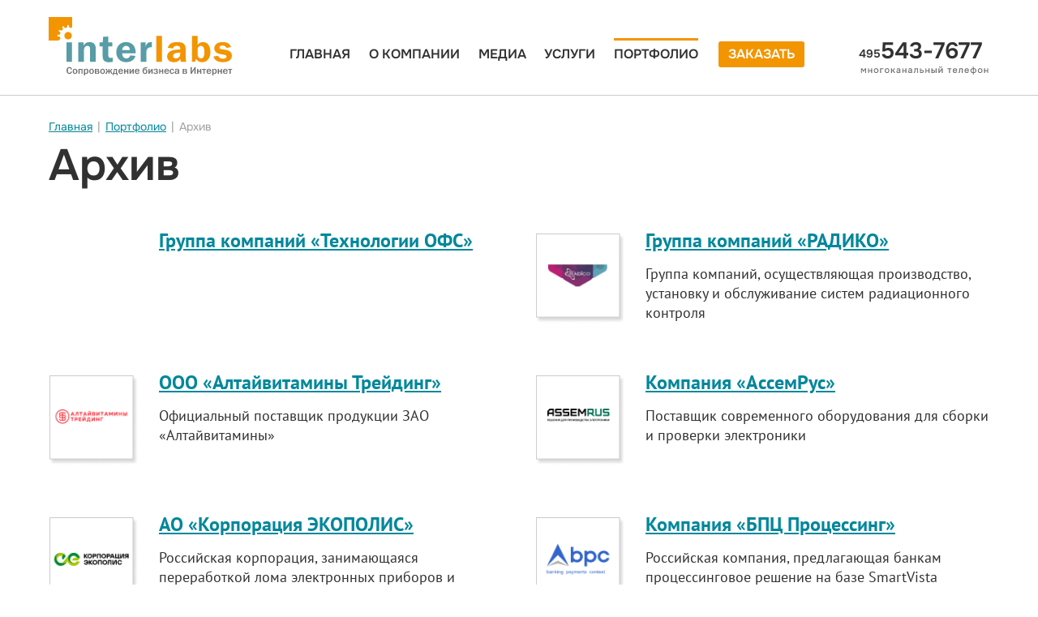

--- FILE ---
content_type: text/html; charset=windows-1251
request_url: https://www.interlabs.ru/sites.htm
body_size: 8425
content:
<!DOCTYPE HTML>
<html>
<head>
 <title>InterLabs - Архив работ</title>
 <meta http-equiv="Content-Type" content="text/html; charset=windows-1251">
 <meta name="description" content="InterLabs - Архив работ">
 <meta name="keywords" content="InterLabs - Архив работ">
 <meta name="viewport" content="width=1240">
 <meta name="twitter:card" content="summary_large_image" />
<meta name="twitter:title" content="InterLabs - Архив работ" />
<meta name="twitter:image" content="https://www.interlabs.ru/image/img_OG.jpg" />
<meta name="twitter:description" content="" />

<meta property="og:type" content="article" />
<meta property="og:url" content="https://www.interlabs.ru/" />
<meta property="og:title" content="InterLabs - Архив работ" />
<meta property="og:image" content="https://www.interlabs.ru/image/img_OG.jpg" />
<meta property="og:description" content="" />
 <base href="/">

  <link rel="preload" href="/fnt/Onest/Onest-Regular.ttf" as="font" type="truetype" crossorigin>
  <link rel="preload" href="/fnt/Onest/Onest-Medium.ttf" as="font" type="truetype" crossorigin>
  <link rel="preload" href="/fnt/Onest/Onest-SemiBold.ttf" as="font" type="truetype" crossorigin>
  <link rel="preload" href="/fnt/Onest/Onest-Bold.ttf" as="font" type="truetype" crossorigin>

 <link href="favicon.ico" type="image/x-icon" rel="shortcut icon">
 <link href="/css/site.css?1757493346" rel="stylesheet" type="text/css">
 <link href="/css-new/style.css?1768979208" rel="stylesheet" type="text/css">
                  <script src="//code.jivo.ru/widget/ktFnMSrYZN" async></script>
</head>
<body class="--redesign">
<div class="page-wrapper">

  <div class="header-wrapper portfol-width">
  <div class="header">
    <div class="block-group">
      <div class="block coll-3 first logo">
                <a href="//www.interlabs.ru/" title="веб дизайн, программирование сайтов, разработка сайтов, продвижение сайтов">
          <span class="logos"></span>
          <span class="logos-icon"></span>
        </a>
      </div>
      <div class="block menu">
        <input class="layout__state" type="checkbox" id="layoutState">
		        <div class="header-menu">
          <label class="header__trigger" for="layoutState">
            <span class="header__bar"></span>
          </label>
        </div>


          <ul class="menu-top">
          <li class="">
        <a href="//www.interlabs.ru/"  class=" " >Главная</a>
                      </li>
          <li class="">
        <a href="//www.interlabs.ru/about.htm"  class=" " >О компании</a>
                
                    <div class="menu-top-submenu">
            <ul>
                                                    <li>
                      <a href="//www.interlabs.ru/about.htm" >
                        Факты и цифры                      </a>
                    </li>
                                                                        <li>
                      <a href="//www.interlabs.ru/leaders.htm" >
                        Руководство                      </a>
                    </li>
                                                                        <li>
                      <a href="//www.interlabs.ru/fototur.htm" >
                        Фототур по офису                      </a>
                    </li>
                                                                        <li>
                      <a href="//www.interlabs.ru/year-reports.htm" >
                        Годовые отчёты                      </a>
                    </li>
                                                                        <li>
                      <a href="//www.interlabs.ru/opinions.htm" >
                        Отзывы наших клиентов                      </a>
                    </li>
                                                                        <li>
                      <a href="//www.interlabs.ru/contact.htm" >
                        Контакты                      </a>
                    </li>
                                              </ul>
          </div>
                        </li>
          <li class="">
        <a href="#"  class=" js-noclick " >Медиа</a>
                
                    <div class="menu-top-submenu">
            <ul>
                                                    <li>
                      <a href="//www.interlabs.ru/news.htm" >
                        Новости                      </a>
                    </li>
                                                                        <li>
                      <a href="//www.interlabs.ru/video.htm" >
                        Видео                      </a>
                    </li>
                                                                        <li>
                      <a href="//www.interlabs.ru/about-us.htm" >
                        О нас пишут                      </a>
                    </li>
                                                                        <li>
                      <a href="//www.interlabs.ru/articles.htm" >
                        Наши публикации                      </a>
                    </li>
                                                                        <li>
                      <a href="//www.interlabs.ru/for-press.htm" >
                        Для прессы                      </a>
                    </li>
                                              </ul>
          </div>
                        </li>
          <li class="">
        <a href="#"  class=" js-noclick " >Услуги</a>
                
                    <div class="menu-top-submenu">
            <ul>
                                                    <li>
                      <a href="//www.interlabs.ru/development.htm" >
                        Разработка сайтов                      </a>
                    </li>
                                                                        <li>
                      <a href="//www.interlabs.ru/landing.htm" >
                        Разработка Landing Page                      </a>
                    </li>
                                                                        <li>
                      <a href="//www.interlabs.ru/work.htm" >
                        Обслуживание и развитие сайтов                      </a>
                    </li>
                                                                        <li>
                      <a href="//www.interlabs.ru/seo.htm" >
                        Поисковое продвижение (SEO)                      </a>
                    </li>
                                                                        <li>
                      <a href="//www.interlabs.ru/context.htm" >
                        Ведение контекстных РК                      </a>
                    </li>
                                                                        <li>
                      <a href="//www.interlabs.ru/style.htm" >
                        Создание фирменного стиля                      </a>
                    </li>
                                                                        <li>
                      <a href="//www.interlabs.ru/audit.htm" >
                        Аудит сайтов и веб-проектов                      </a>
                    </li>
                                                                        <li>
                      <a href="//www.interlabs.ru/reputation.htm" >
                        Управление репутацией                      </a>
                    </li>
                                              </ul>
          </div>
                        </li>
          <li class="active">
        <a href="#"  class=" js-noclick " >Портфолио</a>
                
                    <div class="menu-top-submenu">
            <ul>
                                                    <li>
                      <a href="//www.interlabs.ru/portfolio.htm" >
                        Среди наших клиентов                      </a>
                    </li>
                                                                        <li>
                      <a href="//www.interlabs.ru/topsites.htm" >
                        Сайты                      </a>
                    </li>
                                                                        <li>
                      <a href="//www.interlabs.ru/firmstyle.htm" >
                        Фирменный стиль                      </a>
                    </li>
                                                                        <li>
                      <a href="//www.interlabs.ru/cases.htm" >
                        Поддержка и продвижение                      </a>
                    </li>
                                                                        <li>
                      <a href="//www.interlabs.ru/industries_banks.htm" >
                        По отраслям                      </a>
                    </li>
                                              </ul>
          </div>
                        </li>
          <li class=" js-order --btn">
        <a href="#"  class=" " >Заказать</a>
        <div class="order-popup">
    
    <div class="order-popup2__wrapper">
        <div class="order-popup2__wrapper-bg js-close"></div>
        <div class="order-popup2">
            <div class="order-popup-close js-close"></div>
            <div class="order-popup2-form">
                <div class="order-popup2__header">
                    <div class="order-popup2__header-title">Заказать</div>
                    <div class="order-popup2__header-text">Стоимость наших услуг определяется индивидуально. <br> Заполните форму для расчета.</div>
                </div>
                
                <div class="redesign-form js-val-form-inner order-popup-form">
                <form method='post' name='sendMailForm' action='order_send.htm' class='sendMailForm'>                    <input type="hidden" name="check" value="" />
                    <div class="redesign-form__grid">
                        <div class="redesign-form__grid-item js-check-input-states">
                            <input name="company" type="text" value="" class=" redesign-form__grid-item-input order-popup-input" tabindex="1" />                            <label class="redesign-form__grid-item-name">
                                Название компании                            </label>
                        </div>
                        <div class="redesign-form__grid-item js-check-input-states">
                            <input name="fio" type="text" value="" class=" redesign-form__grid-item-input order-popup-input" tabindex="2" data-regexp="^(.+)$" data-alert="Укажите контактное лицо" autocomplete="name" />                            <label class="redesign-form__grid-item-name">Контактное лицо<span class="orange">*</span></label>
                            <label class="error" style="display: none;">Укажите контактное лицо</label>
                        </div>
                        <div class="redesign-form__grid-item js-check-input-states">
                            <input name="email" type="text" value="" class=" redesign-form__grid-item-input order-popup-input" tabindex="3" data-regexp="^[0-9A-Za-zа-яА-ЯёЁ._-]+@([0-9A-Za-zа-яА-ЯёЁ_-]+\.)+([A-Za-zа-яА-ЯёЁ]+)$" data-alert="Укажите правильный e-mail" />                            <label class="redesign-form__grid-item-name">E-mail<span class="orange">*</span></label>
                            <label class="error" style="display: none;">Укажите правильный e-mail</label>
                        </div>
                        <div class="redesign-form__grid-item js-check-input-states">
                            <input name="phone" type="text" value="" class=" redesign-form__grid-item-input order-popup-input" tabindex="4" data-regexp="^(.+)$" data-alert="Номер телефона должен состояить из 11 цифр и включать код города и страны" />                            <label class="redesign-form__grid-item-name">Телефоны<span class="orange">*</span></label>
                            <label class="error" style="display: none;">Номер телефона должен состояить из 11 цифр и включать код города и страны</label>
                        </div>
                        <div class="redesign-form__grid-item">
                            <div class="redesign-form__grid-item-select">
                                    <select name="service" class="new-select" tabindex="5">
          <option value="0" class="new-select-name" disabled selected="selected">Какая услуга Вас интересует<span class="orange">*</span></option>
          <option value="232">Разработка сайтов</option>
          <option value="263">Разработка Landing Page</option>
          <option value="112">Обслуживание и развитие сайтов</option>
          <option value="230">Поисковое продвижение (SEO)</option>
          <option value="233">Ведение контекстных РК</option>
          <option value="240">Создание фирменного стиля</option>
          <option value="107">Аудит сайтов и веб-проектов</option>
          <option value="243">Управление репутацией</option>
        </select>
                                                               </div>
                        </div>
                        <div class="redesign-form__grid-item">
                            <div class="redesign-form__grid-item-select">
                                <select name="info2" class="new-select" tabindex="6">
                                    <option class="new-select-name" value="0" disabled selected>Откуда вы узнали о нас?<span class="orange">*</span></option>
                                    <option value="Реклама в Интернет">Реклама в Интернет</option>
                                    <option value="От знакомых">От знакомых</option>
                                    <option value="Ссылка на разработанном нами сайте">Ссылка на разработанном нами сайте</option>
                                    <option value="Другое">Другое</option>
                                </select>
                                                            </div>
                        </div>
                        <div class="redesign-form__grid-item --span-2 js-check-input-states">
                            <textarea name="text" class="order-popup-area redesign-form__grid-item-textarea" rows="10" tabindex="7"></textarea>                            <div class="redesign-form__grid-item-textarea--shade"></div>
                            <label class="redesign-form__grid-item-name">Краткое описание задач</label>
                        </div>
                        <div class="redesign-form__grid-item --span-2 js-check-input-states">
                            <div class="redesign-form__grid">
                                <div class="redesign-form__grid-item">
                                    <div class="redesign-form__grid-item-code redesign-form__grid-item-code-captcha js-code">
                                        <p class="absM"><img src="pcode.php?color=grey" width="115" height="40" alt="Введите код" />&nbsp;<span><input type="text" name="code" value="" class="order-popup-input" tabindex="8" data-regexp="^([0-9]+)$" data-alert="Укажите проверочный код" autocomplete="off" /><label class="error" style="display: none;">Укажите проверочный код</label></span></p>                                        <span class="redesign-form__grid-item-name">Код<span class="orange">*</span></span>
                                    </div>
                                </div>
                            </div>
                        </div>
                        <div class="redesign-form__grid-item">
                            <label class="redesign-form__grid-item-checkbox">
                                <input type="checkbox" name="tz"id="form_tz" tabindex="9" class="redesign-form__grid-item-checkbox-input" value="1" />                                <div class="redesign-form__grid-item-checkbox-box"></div>
                                <div class="redesign-form__grid-item-checkbox-text">Выслать бриф на услугу</div>
                            </label>
                        </div>
                        <div class="redesign-form__grid-item">
                            <label class="redesign-form__grid-item-checkbox redesign-form--agree">
                                <input type="checkbox" name="agree" id="agree" class="redesign-form__grid-item-checkbox-input" tabindex="10" checked />
                                <label class="error" style="display: none;">Необходимо принять правила пользования сайтом</label>
                                <div class="redesign-form__grid-item-checkbox-box"></div>
                                <div class="redesign-form__grid-item-checkbox-text">
                                    Я даю свое согласие на обработку персональных данных (<a href="/data/files/soglashenie.docx" class="just-file" style="text-decoration: underline;">Соглашение</a>;&nbsp;<a href="/data/files/politics.pdf" target="_blank" class="just-file" style="text-decoration: underline;">политика компании в отношении персональных данных</a>).
                                </div>
                            </label>
                        </div>
                        <div class="redesign-form__grid-item --bottom --centered --span-2">
                            <button type="submit" name="_submit" class="order-popup-submit redesign-form__grid-item-submit redesign-btn-arrow" tabindex="11">
                                <span>Отправить</button>
                            </button>
                        </div>
                    <input type="hidden" name="typeform" value="menu" />
                                        <input type="hidden" name="refererform" value="https://www.interlabs.ru/sites.htm" />
                </form>                </div>
            </div>

            <div class="order-popup-answer">
                <p></p>
                <div class="order-popup-bottom">
                    <div class="order-popup-submit js-close">Закрыть</div>
                </div>
            </div>
        </div>
    </div>
</div>              </li>
      </ul>

              </div>
      <div class="block coll-3 phones">
        <a href="tel:+74955437677" onclick="ym(4461196,'reachGoal','call');"><span>495</span> 543-7677</a>
        <div title="Многоканальный телефон" style="background: url('/image/redesign-main/top-tel2.svg') no-repeat center center; width: 161px; height: 13px; float: right;"></div>
      </div>
    </div>
  </div>

    <div class="header-newmenu" id="headerServicesTab">
    <div class="header-newmenu__bg"></div>
    <div class="header-newmenu__main js-header-links-to-banners">
      <div class="header-newmenu__content">
        <div class="header-newmenu__content-left">
          <div class="header-newmenu__list">
                        <div class="header-newmenu__list-item">
              <a class="header-newmenu__list-item-link" href="/development.htm">
                Разработка сайтов
              </a>
            </div>
            <div class="header-newmenu__list-item">
              <a class="header-newmenu__list-item-link" href="/landing.htm">
                Разработка Landing Page
              </a>
            </div>
            <div class="header-newmenu__list-item">
              <a class="header-newmenu__list-item-link" href="/work.htm">
                Обслуживание и развитие сайтов
              </a>
            </div>
            <div class="header-newmenu__list-item">
              <a class="header-newmenu__list-item-link" href="/seo.htm">
                Поисковое продвижение (SEO)
              </a>
            </div>
            <div class="header-newmenu__list-item">
              <a class="header-newmenu__list-item-link" href="/context.htm">
                Ведение контекстных РК
              </a>
            </div>
            <div class="header-newmenu__list-item">
              <a class="header-newmenu__list-item-link" href="/style.htm">
                Создание фирменного стиля
              </a>
            </div>
            <div class="header-newmenu__list-item">
              <a class="header-newmenu__list-item-link" href="/audit.htm">
                Аудит сайтов и веб-проектов
              </a>
            </div>
            <div class="header-newmenu__list-item">
              <a class="header-newmenu__list-item-link" href="/reputation.htm">
                Управление репутацией
              </a>
            </div>
          </div>
        </div>
        <div class="header-newmenu__content-right">
          <div class="header-newmenu__banners">
            <div class="header-newmenu__banners-item">
              <div class="header-newmenu__banner">
                <div class="header-newmenu__banner-image">
                  <img src="/image/new/header-newmenu/img1.jpg" alt="1c bitrix">
                </div>
                <div class="header-newmenu__banner-content">
                  <div class="header-newmenu__banner-content-title">
                    Наш опыт - для вашего бизнеса! 
                  </div>
                  <div class="header-newmenu__banner-content-text">
                    <p>
                      Мы сделали более 600&nbsp;проектов, являемся «Золотыми партнерами» <nobr>1С-Битрикс</nobr>. Даем расширенную гарантию на&nbsp;наши работы!
                    </p>
                  </div>
                </div>
                <a class="header-newmenu__banner-btn redesign-btn-arrow  js-open-order" href="javascript:void(0);" data-selectservice="Разработка сайтов">
                  <span>Заказать</span>
                </a>
              </div>
            </div>
            <div class="header-newmenu__banners-item">
              <div class="header-newmenu__banner">
                <div class="header-newmenu__banner-image">
                  <img src="/image/new/header-newmenu/img2.jpg" alt="Быстрый старт">
                </div>
                <div class="header-newmenu__banner-content">
                  <div class="header-newmenu__banner-content-title">
                    Быстрый старт проекта за&nbsp;3&nbsp;недели!
                  </div>
                  <div class="header-newmenu__banner-content-text">
                    <p>
                      Полнофункциональный Landing с&nbsp;индивидуальным дизайном, системой управления, готовый к&nbsp;масштабированию. 
                    </p>
                  </div>
                </div>
                <a class="header-newmenu__banner-btn redesign-btn-arrow js-open-order" href="javascript:void(0);" data-selectservice="Разработка Landing Page">
                  <span>Заказать</span>
                </a>
              </div>
            </div>
            <div class="header-newmenu__banners-item">
              <div class="header-newmenu__banner">
                <div class="header-newmenu__banner-image">
                  <img src="/image/new/header-newmenu/img3.jpg" alt="Окно поддержки">
                </div>
                <div class="header-newmenu__banner-content">
                  <div class="header-newmenu__banner-content-title">
                    Наша команда работает прозрачно, по SLA!
                  </div>
                  <div class="header-newmenu__banner-content-text">
                    <p>
                      Решение всего спектра задач: дизайн, доработка, развитие, кибербезопасность.
                    </p>
                  </div>
                </div>
                <a class="header-newmenu__banner-btn redesign-btn-arrow js-open-order" href="javascript:void(0);" data-selectservice="Обслуживание и развитие сайтов">
                  <span>Заказать</span>
                </a>
              </div>
            </div>
            <div class="header-newmenu__banners-item">
              <div class="header-newmenu__banner">
                <div class="header-newmenu__banner-image">
                  <img src="/image/new/header-newmenu/img4.jpg" alt="Рост трафика">
                </div>
                <div class="header-newmenu__banner-content">
                  <div class="header-newmenu__banner-content-title">
                    Хороший результат без&nbsp;накруток и&nbsp;«серых методов»!
                  </div>
                  <div class="header-newmenu__banner-content-text">
                    <p>
                      Проводим комплекс работ по&nbsp;поисковому маркетингу для&nbsp;повышения количества лидов!
                    </p>
                  </div>
                </div>
                <a class="header-newmenu__banner-btn redesign-btn-arrow js-open-order" href="javascript:void(0);" data-selectservice="Поисковое продвижение (SEO)">
                  <span>Заказать</span>
                </a>
              </div>
            </div>
            <div class="header-newmenu__banners-item">
              <div class="header-newmenu__banner">
                <div class="header-newmenu__banner-image">
                  <img src="/image/new/header-newmenu/img5.jpg" alt="Рост трафика">
                </div>
                <div class="header-newmenu__banner-content">
                  <div class="header-newmenu__banner-content-title">
                    Повысим конверсии и сбалансируем бюджет!
                  </div>
                  <div class="header-newmenu__banner-content-text">
                    <p>
                      Сертифицированные специалисты настроят ваши кампании, выявят неэффективные расходы и&nbsp;оптимизирует бюджет.
                    </p>
                  </div>
                </div>
                <a class="header-newmenu__banner-btn redesign-btn-arrow js-open-order" href="javascript:void(0);" data-selectservice="Ведение контекстных РК">
                  <span>Заказать</span>
                </a>
              </div>
            </div>
            <div class="header-newmenu__banners-item">
              <div class="header-newmenu__banner">
                <div class="header-newmenu__banner-image">
                  <img src="/image/new/header-newmenu/img6.jpg" alt="Рост трафика">
                </div>
                <div class="header-newmenu__banner-content">
                  <div class="header-newmenu__banner-content-title">
                    Создадим уникальный образ вашей компании!
                  </div>
                  <div class="header-newmenu__banner-content-text">
                    <p>
                      Команда наших дизайнеров создала более 60&nbsp;фирменных стилей, которые помогают бизнесу зарабатывать.
                    </p>
                  </div>
                </div>
                <a class="header-newmenu__banner-btn redesign-btn-arrow js-open-order" href="javascript:void(0);" data-selectservice="Создание фирменного стиля">
                  <span>Заказать</span>
                </a>
              </div>
            </div>
            <div class="header-newmenu__banners-item">
              <div class="header-newmenu__banner">
                <div class="header-newmenu__banner-image">
                  <img src="/image/new/header-newmenu/img7.jpg" alt="Рост трафика">
                </div>
                <div class="header-newmenu__banner-content">
                  <div class="header-newmenu__banner-content-title">
                    Выявляем ошибки и предлагаем варианты развития.
                  </div>
                  <div class="header-newmenu__banner-content-text">
                    <p>
                      Проанализируем технические вопросы, удобство использования, готовности  к seo и вопросы безопасности.
                    </p>
                  </div>
                </div>
                <a class="header-newmenu__banner-btn redesign-btn-arrow js-open-order" href="javascript:void(0);" data-selectservice="Аудит сайтов и веб-проектов">
                  <span>Заказать</span>
                </a>
              </div>
            </div>
            <div class="header-newmenu__banners-item">
              <div class="header-newmenu__banner">
                <div class="header-newmenu__banner-image">
                  <img src="/image/new/header-newmenu/img8.jpg" alt="Рост трафика">
                </div>
                <div class="header-newmenu__banner-content">
                  <div class="header-newmenu__banner-content-title">
                    Сформируем для Вас желаемый информационный фон.
                  </div>
                  <div class="header-newmenu__banner-content-text">
                    <p>
                      Полный комплекс услуг по SERM для персоналий и бизнеса.
                    </p>
                  </div>
                </div>
                <a class="header-newmenu__banner-btn redesign-btn-arrow js-open-order" href="javascript:void(0);" data-selectservice="Управление репутацией">
                  <span>Заказать</span>
                </a>
              </div>
            </div>
          </div>
        </div>
      </div>
    </div>
  </div>
  </div>
<div class="header-fixed tracking hide-h1" id="box1"></div>


  <div class="portfol-wrapper">
  <div class="portfol">
    <div class="block-group">
      <div class="block">
        <div class="bread-crumbs">
          <a href="/">Главная</a> <span>|</span>
          <a href="/portfolio.htm">Портфолио</a> <span>|</span>
          Архив
        </div>
        <h1 class="h1-portfol">Архив</h1>
        <div id="portfolioBlock">
                                  
        <div class="archiv-site">
                    <div class="archiv-site__item">
            <a href="/sites_item_585.htm" class="archiv-site__img" style="background-image: url();"></a>
            <div class="archiv-site__content">
              <a href="sites_item_585.htm" class="archiv-site__content-title" title="Группа компаний «Технологии ОФС»">Группа компаний «Технологии ОФС»</a>
              <div class="archiv-site__content-txt">
                              </div>
            </div>
          </div>
                    <div class="archiv-site__item">
            <a href="/sites_item_521.htm" class="archiv-site__img" style="background-image: url(data/image/portfolio/mini-radico.png);"></a>
            <div class="archiv-site__content">
              <a href="sites_item_521.htm" class="archiv-site__content-title" title="Группа компаний «РАДИКО»">Группа компаний «РАДИКО»</a>
              <div class="archiv-site__content-txt">
                Группа компаний, осуществляющая производство, установку и обслуживание систем радиационного контроля              </div>
            </div>
          </div>
                    <div class="archiv-site__item">
            <a href="/sites_item_520.htm" class="archiv-site__img" style="background-image: url(data/image/portfolio/mini-altaivittrading.png);"></a>
            <div class="archiv-site__content">
              <a href="sites_item_520.htm" class="archiv-site__content-title" title="ООО «Алтайвитамины Трейдинг»">ООО «Алтайвитамины Трейдинг»</a>
              <div class="archiv-site__content-txt">
                Официальный поставщик продукции ЗАО «Алтайвитамины»               </div>
            </div>
          </div>
                    <div class="archiv-site__item">
            <a href="/sites_item_519.htm" class="archiv-site__img" style="background-image: url(data/image/portfolio/mini-assemrus.png);"></a>
            <div class="archiv-site__content">
              <a href="sites_item_519.htm" class="archiv-site__content-title" title="Компания «АссемРус»">Компания «АссемРус»</a>
              <div class="archiv-site__content-txt">
                Поставщик современного оборудования для сборки и проверки электроники              </div>
            </div>
          </div>
                    <div class="archiv-site__item">
            <a href="/sites_item_518.htm" class="archiv-site__img" style="background-image: url(data/image/portfolio/mini--logo-ecopolis.png);"></a>
            <div class="archiv-site__content">
              <a href="sites_item_518.htm" class="archiv-site__content-title" title="АО «Корпорация ЭКОПОЛИС»">АО «Корпорация ЭКОПОЛИС»</a>
              <div class="archiv-site__content-txt">
                Российская корпорация, занимающаяся переработкой лома электронных приборов и реализацией вторичного сырья              </div>
            </div>
          </div>
                    <div class="archiv-site__item">
            <a href="/sites_item_512.htm" class="archiv-site__img" style="background-image: url(data/image/portfolio/mini-bpc.png);"></a>
            <div class="archiv-site__content">
              <a href="sites_item_512.htm" class="archiv-site__content-title" title="Компания «БПЦ Процессинг»">Компания «БПЦ Процессинг»</a>
              <div class="archiv-site__content-txt">
                Российская компания, предлагающая банкам процессинговое решение на базе SmartVista              </div>
            </div>
          </div>
                    <div class="archiv-site__item">
            <a href="/sites_item_504.htm" class="archiv-site__img" style="background-image: url(data/image/portfolio/hess-logo.gif);"></a>
            <div class="archiv-site__content">
              <a href="sites_item_504.htm" class="archiv-site__content-title" title="HESS">HESS</a>
              <div class="archiv-site__content-txt">
                Российская компания, занимающаяся разработкой и производством уникальных теплообменников              </div>
            </div>
          </div>
                    <div class="archiv-site__item">
            <a href="/sites_item_503.htm" class="archiv-site__img" style="background-image: url(data/image/portfolio/lifeimpulse-logo.gif);"></a>
            <div class="archiv-site__content">
              <a href="sites_item_503.htm" class="archiv-site__content-title" title="Сайт «Импульс жизни»">Сайт «Импульс жизни»</a>
              <div class="archiv-site__content-txt">
                Площадка для публикации статей и обсуждения информации о новейших методиках применения экзосом в лечении и профилактике              </div>
            </div>
          </div>
                    <div class="archiv-site__item">
            <a href="/sites_item_502.htm" class="archiv-site__img" style="background-image: url(data/image/portfolio/promspas-logo.gif);"></a>
            <div class="archiv-site__content">
              <a href="sites_item_502.htm" class="archiv-site__content-title" title="Промышленные Спасатели">Промышленные Спасатели</a>
              <div class="archiv-site__content-txt">
                Профессиональное аварийно-спасательное формирование               </div>
            </div>
          </div>
                    <div class="archiv-site__item">
            <a href="/sites_item_501.htm" class="archiv-site__img" style="background-image: url(data/image/portfolio/pragmagifts-logo.gif);"></a>
            <div class="archiv-site__content">
              <a href="sites_item_501.htm" class="archiv-site__content-title" title="Компания «Прагматика»">Компания «Прагматика»</a>
              <div class="archiv-site__content-txt">
                Поставщик и производитель брендированной сувенирной продукции              </div>
            </div>
          </div>
                  </div>
        <div class="page-nav"><div class="page-nav__item active">1</div><div class="page-nav__item"><a href="sites_2.htm" onclick="return pageNavPortfolio(2, 1);">2</a></div><div class="page-nav__item"><a href="sites_3.htm" onclick="return pageNavPortfolio(3, 1);">3</a></div><div class="page-nav__item"><a href="sites_4.htm" onclick="return pageNavPortfolio(4, 1);">4</a></div><div class="page-nav__item"><a href="sites_5.htm" onclick="return pageNavPortfolio(5, 1);">5</a></div> <a href="sites_2.htm" title="Следующая страница" onclick="return pageNavPortfolio(2, 1);" class="page-nav__arrow"></a></div>                        </div>
              </div>
    </div>
  </div>
</div>
  <div class="fixed-page"></div>
</div>


<div class="box-footer footer-wrapper portfol-width">
  <div class="box-footer_up">
    <div class="footer">
      <div class="block-group footer-menu">
                <div class="block coll-3 first">
            <div class="first-level">
                <a href="//www.interlabs.ru/about.htm" title="О компании" class="">
                    О компании                </a>
            </div>
                            <ul>
                                            <li>
                            <a href="//www.interlabs.ru/about.htm" title="Факты и цифры">
                                Факты и цифры                            </a>
                        </li>
                                            <li>
                            <a href="//www.interlabs.ru/leaders.htm" title="Руководство">
                                Руководство                            </a>
                        </li>
                                            <li>
                            <a href="//www.interlabs.ru/fototur.htm" title="Фототур по офису">
                                Фототур по офису                            </a>
                        </li>
                                            <li>
                            <a href="//www.interlabs.ru/year-reports.htm" title="Годовые отчёты">
                                Годовые отчёты                            </a>
                        </li>
                                            <li>
                            <a href="//www.interlabs.ru/opinions.htm" title="Отзывы наших клиентов">
                                Отзывы наших клиентов                            </a>
                        </li>
                                            <li>
                            <a href="//www.interlabs.ru/contact.htm" title="Контакты">
                                Контакты                            </a>
                        </li>
                                    </ul>
                    </div>
                <div class="block coll-3">
            <div class="first-level">
                <span href="#" title="Медиа" class="">
                    Медиа                </span>
            </div>
                            <ul>
                                            <li>
                            <a href="//www.interlabs.ru/news.htm" title="Новости">
                                Новости                            </a>
                        </li>
                                            <li>
                            <a href="//www.interlabs.ru/video.htm" title="Видео">
                                Видео                            </a>
                        </li>
                                            <li>
                            <a href="//www.interlabs.ru/about-us.htm" title="О нас пишут">
                                О нас пишут                            </a>
                        </li>
                                            <li>
                            <a href="//www.interlabs.ru/articles.htm" title="Наши публикации">
                                Наши публикации                            </a>
                        </li>
                                            <li>
                            <a href="//www.interlabs.ru/for-press.htm" title="Для прессы">
                                Для прессы                            </a>
                        </li>
                                    </ul>
                    </div>
                <div class="block coll-3">
            <div class="first-level">
                <span href="#" title="Услуги" class="">
                    Услуги                </span>
            </div>
                            <ul>
                                            <li>
                            <a href="//www.interlabs.ru/development.htm" title="Разработка сайтов">
                                Разработка сайтов                            </a>
                        </li>
                                            <li>
                            <a href="//www.interlabs.ru/landing.htm" title="Разработка Landing Page">
                                Разработка Landing Page                            </a>
                        </li>
                                            <li>
                            <a href="//www.interlabs.ru/work.htm" title="Обслуживание и развитие сайтов">
                                Обслуживание и развитие сайтов                            </a>
                        </li>
                                            <li>
                            <a href="//www.interlabs.ru/seo.htm" title="Поисковое продвижение (SEO)">
                                Поисковое продвижение (SEO)                            </a>
                        </li>
                                            <li>
                            <a href="//www.interlabs.ru/context.htm" title="Ведение контекстных РК">
                                Ведение контекстных РК                            </a>
                        </li>
                                            <li>
                            <a href="//www.interlabs.ru/style.htm" title="Создание фирменного стиля">
                                Создание фирменного стиля                            </a>
                        </li>
                                            <li>
                            <a href="//www.interlabs.ru/audit.htm" title="Аудит сайтов и веб-проектов">
                                Аудит сайтов и веб-проектов                            </a>
                        </li>
                                            <li>
                            <a href="//www.interlabs.ru/reputation.htm" title="Управление репутацией">
                                Управление репутацией                            </a>
                        </li>
                                    </ul>
                    </div>
                <div class="block coll-3">
            <div class="first-level">
                <span href="#" title="Портфолио" class="active">
                    Портфолио                </span>
            </div>
                            <ul>
                                            <li>
                            <a href="//www.interlabs.ru/portfolio.htm" title="Среди наших клиентов">
                                Среди наших клиентов                            </a>
                        </li>
                                            <li>
                            <a href="//www.interlabs.ru/topsites.htm" title="Сайты">
                                Сайты                            </a>
                        </li>
                                            <li>
                            <a href="//www.interlabs.ru/firmstyle.htm" title="Фирменный стиль">
                                Фирменный стиль                            </a>
                        </li>
                                            <li>
                            <a href="//www.interlabs.ru/cases.htm" title="Поддержка и продвижение">
                                Поддержка и продвижение                            </a>
                        </li>
                                            <li>
                            <a href="//www.interlabs.ru/industries_banks.htm" title="По отраслям">
                                По отраслям                            </a>
                        </li>
                                    </ul>
                    </div>
                        <div class="present">
          <a href="/data/files/IL-about-web.pdf" target="_blank">Презентация PDF</a>
        </div>
      </div>
      
      <div class="box-footer_info">
        <div>
          <img src="/image/map.svg">
          115419, г. Москва, 2-й Рощинский пр., д.&nbsp;8, оф. 909 (<a href="//www.interlabs.ru/contact.htm">схема проезда</a>)          <!-- Yandex.Metrika counter -->
<script type="text/javascript" >
   (function(m,e,t,r,i,k,a){m[i]=m[i]||function(){(m[i].a=m[i].a||[]).push(arguments)};
   m[i].l=1*new Date();
   for (var j = 0; j < document.scripts.length; j++) {if (document.scripts[j].src === r) { return; }}
   k=e.createElement(t),a=e.getElementsByTagName(t)[0],k.async=1,k.src=r,a.parentNode.insertBefore(k,a)})
   (window, document, "script", "https://mc.yandex.ru/metrika/tag.js", "ym");

   ym(4461196, "init", {
        clickmap:true,
        trackLinks:true,
        accurateTrackBounce:true,
        webvisor:true
   });
</script>
<noscript><div><img src="https://mc.yandex.ru/watch/4461196" style="position:absolute; left:-9999px;" alt="" /></div></noscript>
<!-- /Yandex.Metrika counter -->        </div>
        <div>
          <img src="/image/phone.svg">
          Многоканальный телефон:<br /><a href="tel:+74955437677" class="footer-phones" onclick="ym(4461196,'reachGoal','call');">+7 (495) 543-76-77</a>
        </div>
        <div>
          <img src="/image/mail.svg">
          E-mail:<br /><a href="mailto:info@interlabs.ru" onclick="ym(4461196,'reachGoal','email');">info@interlabs.ru</a>
        </div>
        <div>
          <img src="/image/lk.svg">
          Кабинет клиента:<br> <a href="//client.interlabs.pro/logon.htm" target="_blank">войти в личный кабинет</a>
        </div>
      </div>

          </div>
    
      </div>
  <div class="box-footer_down">
    <div class="footer">
	  <div class="box-footer_down-rows">
		  <div class="box-footer_bar">
			<div class="box-footer_copy">
			  &copy; InterLabs 2004-2026			</div>
			<div class="box-footer_sitemap">
			  <a href="//www.interlabs.ru/sitemap.htm" title="Карта сайта">Карта сайта</a>
			</div>
			<div class="box-footer_search">
			  <div class="box-footer_search-call">
				<svg width="19" height="19" viewBox="0 0 19 19" fill="none" xmlns="http://www.w3.org/2000/svg">
				  <path d="M3.01041 2.9397C1.38406 4.56604 0.535535 6.68736 0.464824 8.87939C0.464824 11.1421 1.31335 13.2635 2.9397 14.8898C4.56604 16.5161 6.68736 17.3647 8.8794 17.4354C10.7179 17.4354 12.5563 16.8697 14.0413 15.6676L14.1827 15.5262L17.3647 18.7082L18.6375 17.4354L15.4555 14.2534L15.5969 14.112C16.799 12.6271 17.4354 10.8593 17.3647 8.9501C17.3647 6.68736 16.5161 4.56604 14.8898 2.9397C13.2635 1.31335 11.1421 0.464824 8.95011 0.394113C6.75807 0.464824 4.63675 1.31335 3.01041 2.9397ZM15.6676 8.9501C15.6676 10.7886 14.9605 12.4856 13.6877 13.7584C12.4856 14.9605 10.8593 15.7383 9.02082 15.7383C7.18234 15.7383 5.55599 15.1019 4.2832 13.8291C3.01041 12.5563 2.3033 10.8593 2.3033 9.16224C2.3033 7.32376 2.9397 5.69741 4.21249 4.42462C5.48528 3.15183 7.18234 2.44472 8.8794 2.44472C12.6271 2.23259 15.5969 5.20244 15.6676 8.9501Z"/>
				</svg>
			  </div>
			  <form name="searchForm" id="searchForm" action="search.htm" method="post">
				<input type="text" name="search" value="" class="footer-search" placeholder="Поиск по сайту" data-alert="Укажите поисковый запрос!" />
								<button type="submit">
				  <svg width="19" height="19" viewBox="0 0 19 19" fill="none" xmlns="http://www.w3.org/2000/svg">
					<path d="M3.01041 2.9397C1.38406 4.56604 0.535535 6.68736 0.464824 8.87939C0.464824 11.1421 1.31335 13.2635 2.9397 14.8898C4.56604 16.5161 6.68736 17.3647 8.8794 17.4354C10.7179 17.4354 12.5563 16.8697 14.0413 15.6676L14.1827 15.5262L17.3647 18.7082L18.6375 17.4354L15.4555 14.2534L15.5969 14.112C16.799 12.6271 17.4354 10.8593 17.3647 8.9501C17.3647 6.68736 16.5161 4.56604 14.8898 2.9397C13.2635 1.31335 11.1421 0.464824 8.95011 0.394113C6.75807 0.464824 4.63675 1.31335 3.01041 2.9397ZM15.6676 8.9501C15.6676 10.7886 14.9605 12.4856 13.6877 13.7584C12.4856 14.9605 10.8593 15.7383 9.02082 15.7383C7.18234 15.7383 5.55599 15.1019 4.2832 13.8291C3.01041 12.5563 2.3033 10.8593 2.3033 9.16224C2.3033 7.32376 2.9397 5.69741 4.21249 4.42462C5.48528 3.15183 7.18234 2.44472 8.8794 2.44472C12.6271 2.23259 15.5969 5.20244 15.6676 8.9501Z"/>
				  </svg>
				</button>
			  </form>
			</div>
		  </div>
		  <div class="box-footer_bar">
			<div class="box-footer__accred ">
				ООО «ИнтерЛабс» является аккредитованной организацией, осуществляющей деятельность в области информационных технологий.
			</div>
			<div class="block app-box">
			  <span>Установите приложение InterLabs.CRM</span>
			  <div class="app-box-btn">
				<a href="//play.google.com/store/apps/details?id=ru.interlabs.app_new" target="_blank" class="app-box-google"><img src="/image/gplay.svg"></a>
				<a href="//itunes.apple.com/us/app/interlabs.crm/id1137959749?mt=8" class="app-box-apple" target="_blank"><img src="/image/appstore.svg"></a>
			  </div>
			</div>
			<div class="box-footer__crm">
			  <a target="_blank" href="https://client.interlabs.pro/data/Interlabs%20CRM%20User%20Guide%202023.pdf">InterLabs CRM</a> - программа внесена в реестр российского программного обеспечения под номером 23356.
			</div>
		  </div>
	  </div>
    </div>
  </div>
</div>

<script src="/js/swiper.js?1649410086"></script>
<script src="/js/new-common.js?1768918248"></script>


<script src="/js/jquery.fancybox-1.3.4.js"></script>

<script src="/js/video-rutube-popup.js?1748501643"></script>

</body>
</html>


--- FILE ---
content_type: text/css
request_url: https://www.interlabs.ru/css/site.css?1757493346
body_size: 32069
content:
@keyframes fadeInDown{0%{opacity:0;-ms-filter:"progid:DXImageTransform.Microsoft.Alpha(Opacity=0)";filter:alpha(opacity=0);transform:translate3d(0,-100%,0)}to{opacity:1;-ms-filter:none;filter:none;transform:none}}@keyframes fadeOutUp{0%{opacity:1;-ms-filter:none;filter:none}to{opacity:0;-ms-filter:"progid:DXImageTransform.Microsoft.Alpha(Opacity=0)";filter:alpha(opacity=0);transform:translate3d(0,-100%,0)}}@keyframes fadeInLeft{0%{opacity:0;-ms-filter:"progid:DXImageTransform.Microsoft.Alpha(Opacity=0)";filter:alpha(opacity=0);transform:translate3d(-100%,0,0)}to{opacity:1;-ms-filter:none;filter:none;transform:none}}@keyframes fadeInRight{0%{opacity:0;-ms-filter:"progid:DXImageTransform.Microsoft.Alpha(Opacity=0)";filter:alpha(opacity=0);transform:translate3d(100%,0,0)}to{opacity:1;-ms-filter:none;filter:none;transform:none}}@keyframes fadeOutLeft{0%{opacity:1;-ms-filter:none;filter:none}to{opacity:0;-ms-filter:"progid:DXImageTransform.Microsoft.Alpha(Opacity=0)";filter:alpha(opacity=0);transform:translate3d(-100%,0,0)}}@keyframes fadeOutRight{0%{opacity:1;-ms-filter:none;filter:none}to{opacity:0;-ms-filter:"progid:DXImageTransform.Microsoft.Alpha(Opacity=0)";filter:alpha(opacity=0);transform:translate3d(100%,0,0)}}@keyframes fadeInUp{0%{opacity:0;-ms-filter:"progid:DXImageTransform.Microsoft.Alpha(Opacity=0)";filter:alpha(opacity=0);transform:translate3d(0,100%,0)}to{opacity:1;-ms-filter:none;filter:none;transform:none}}@keyframes fadeOutDown{0%{opacity:1;-ms-filter:none;filter:none}to{opacity:0;-ms-filter:"progid:DXImageTransform.Microsoft.Alpha(Opacity=0)";filter:alpha(opacity=0);transform:translate3d(0,100%,0)}}@keyframes fadeIn{0%{opacity:0;-ms-filter:"progid:DXImageTransform.Microsoft.Alpha(Opacity=0)";filter:alpha(opacity=0)}to{opacity:1;-ms-filter:none;filter:none}}@keyframes zoomIn{0%{opacity:0;-ms-filter:"progid:DXImageTransform.Microsoft.Alpha(Opacity=0)";filter:alpha(opacity=0);transform:scale3d(.3,.3,.3) rotate(420deg)}50%{opacity:1;-ms-filter:none;filter:none}}@keyframes bounceIn{0%,20%,40%,60%,80%,to{animation-timing-function:cubic-bezier(.215,.61,.355,1)}0%{opacity:0;-ms-filter:"progid:DXImageTransform.Microsoft.Alpha(Opacity=0)";filter:alpha(opacity=0);transform:scale3d(.3,.3,.3)}20%{transform:scale3d(1.1,1.1,1.1)}40%{transform:scale3d(.9,.9,.9)}60%{opacity:1;-ms-filter:none;filter:none;transform:scale3d(1.03,1.03,1.03)}80%{transform:scale3d(.97,.97,.97)}to{opacity:1;-ms-filter:none;filter:none;transform:scale3d(1,1,1)}}@keyframes bounceInDown{0%,60%,75%,90%,to{animation-timing-function:cubic-bezier(.215,.61,.355,1)}0%{opacity:0;-ms-filter:"progid:DXImageTransform.Microsoft.Alpha(Opacity=0)";filter:alpha(opacity=0);transform:translate3d(0,-500px,0)}30%{transform:scale3d(1.25,.75,1)}50%{opacity:1;-ms-filter:none;filter:none;transform:translate3d(0,50px,0)}75%{transform:translate3d(0,-50px,0)}to{transform:scale3d(1,1,1);transform:none}}@keyframes zoom{0%{opacity:0;-ms-filter:"progid:DXImageTransform.Microsoft.Alpha(Opacity=0)";filter:alpha(opacity=0);transform:scale3d(.3,.3,.3)}50%{opacity:1;-ms-filter:none;filter:none}}@keyframes bounceInLeft{0%,60%,75%,90%,to{animation-timing-function:cubic-bezier(.215,.61,.355,1)}0%{opacity:0;-ms-filter:"progid:DXImageTransform.Microsoft.Alpha(Opacity=0)";filter:alpha(opacity=0);transform:translate3d(-3000px,0,0)}60%{opacity:1;-ms-filter:none;filter:none;transform:translate3d(25px,0,0)}75%{transform:translate3d(-10px,0,0)}90%{transform:translate3d(5px,0,0)}to{transform:none}}@keyframes bounceInRight{0%,60%,75%,90%,to{animation-timing-function:cubic-bezier(.215,.61,.355,1)}0%{opacity:0;-ms-filter:"progid:DXImageTransform.Microsoft.Alpha(Opacity=0)";filter:alpha(opacity=0);transform:translate3d(3000px,0,0)}60%{opacity:1;-ms-filter:none;filter:none;transform:translate3d(-25px,0,0)}75%{transform:translate3d(10px,0,0)}90%{transform:translate3d(-5px,0,0)}to{transform:none}}@keyframes rotateIn{0%{transform-origin:center;transform:rotate3d(0,0,1,-200deg);opacity:0;-ms-filter:"progid:DXImageTransform.Microsoft.Alpha(Opacity=0)";filter:alpha(opacity=0)}to{transform-origin:center;transform:translate3d(0,0,0);opacity:1;-ms-filter:none;filter:none}}@keyframes rotateOut{0%{transform-origin:center;opacity:1;-ms-filter:none;filter:none}to{transform-origin:center;transform:rotate3d(0,0,1,200deg);opacity:0;-ms-filter:"progid:DXImageTransform.Microsoft.Alpha(Opacity=0)";filter:alpha(opacity=0)}}@keyframes fadeIm-1{0%,16%,to{opacity:1;-ms-filter:none;filter:none}25%,91%{opacity:0;-ms-filter:"progid:DXImageTransform.Microsoft.Alpha(Opacity=0)";filter:alpha(opacity=0)}}@keyframes fadeIm-2{0%,16%,50%,to{opacity:0;-ms-filter:"progid:DXImageTransform.Microsoft.Alpha(Opacity=0)";filter:alpha(opacity=0)}25%,41%{opacity:1;-ms-filter:none;filter:none}}@keyframes fadeIm-3{0%,41%,75%,to{opacity:0;-ms-filter:"progid:DXImageTransform.Microsoft.Alpha(Opacity=0)";filter:alpha(opacity=0)}50%,66%{opacity:1;-ms-filter:none;filter:none}}@keyframes fadeIm-4{0%,66%,to{opacity:0;-ms-filter:"progid:DXImageTransform.Microsoft.Alpha(Opacity=0)";filter:alpha(opacity=0)}75%,91%{opacity:1;-ms-filter:none;filter:none}}@keyframes spin{0%{transform:rotate(0)}to{transform:rotate(360deg)}}@keyframes rot{0%{transform:translate(-50%,-50%) rotate(0)}to{transform:translate(-50%,-50%) rotate(-360deg)}}@keyframes numCircle{0%{stroke-dashoffset:1000}to{stroke-dashoffset:470}}@keyframes swiper-preloader-spin{to{transform:rotate(360deg)}}@keyframes fadeOut{0%{opacity:1;-ms-filter:none;filter:none}to{opacity:0;-ms-filter:"progid:DXImageTransform.Microsoft.Alpha(Opacity=0)";filter:alpha(opacity=0)}}@font-face{font-family:"PT Sans";font-display:swap;src:url(/fnt/PT_Sans-Web-Regular.woff) format("woff"),url(/fnt/PT_Sans-Web-Regular.woff2) format("woff2");font-style:normal;font-weight:400}@font-face{font-family:"PT Sans";font-display:swap;src:url(/fnt/PT_Sans-Web-Italic.woff) format("woff"),url(/fnt/PT_Sans-Web-Italic.woff2) format("woff2");font-style:italic;font-weight:400}@font-face{font-family:"PT Sans";font-display:swap;src:url(/fnt/PT_Sans-Web-Bold.woff) format("woff"),url(/fnt/PT_Sans-Web-Bold.woff2) format("woff2");font-style:normal;font-weight:700}@font-face{font-family:"PT Sans";font-display:swap;src:url(/fnt/PT_Sans-Web-BoldItalic.woff) format("woff"),url(/fnt/PT_Sans-Web-BoldItalic.woff2) format("woff2");font-style:italic;font-weight:700}@font-face{font-family:"PT Sans-Italic";font-display:swap;src:url(/fnt/PT_Sans-Web-Italic.woff) format("woff"),url(/fnt/PT_Sans-Web-Italic.woff2) format("woff2");font-style:italic;font-weight:400}@font-face{font-family:"IconInterlabs";font-display:swap;src:url(/fnt/icon/icomoon.woff) format("woff"),url(/fnt/icon/icomoon.woff2) format("woff2");font-style:normal;font-weight:400}@font-face{font-family:"Helios";font-display:swap;src:url(/fnt/helios/HeliosCond.woff) format("woff"),url(/fnt/helios/HeliosCond.woff2) format("woff2");font-style:normal;font-weight:400}@font-face{font-family:"Helios";font-display:swap;src:url(/fnt/helios/HeliosCondBold.woff) format("woff"),url(/fnt/helios/HeliosCondBold.woff2) format("woff2");font-style:normal;font-weight:700}@font-face{font-family:"Exo";font-display:swap;src:url(/fnt/exo/exo2-bold.woff) format("woff"),url(/fnt/exo/exo2-bold.woff2) format("woff2");font-style:normal;font-weight:700}@font-face{font-family:"Open Sans";font-display:swap;src:url(/fnt/open-sans/opensans-condlight-webfont.woff) format("woff"),url(/fnt/open-sans/opensans-condlight-webfont.woff2) format("woff2");font-style:normal;font-weight:400}@font-face{font-family:"Open Sans Normal";font-display:swap;src:url(/fnt/open-sans/opensans-regular-webfont.woff) format("woff"),url(/fnt/open-sans/opensans-regular-webfont.woff2) format("woff2");font-style:normal;font-weight:400}@font-face{font-family:"Open Sans Normal";font-display:swap;src:url(/fnt/open-sans/opensans-light-webfont.woff) format("woff"),url(/fnt/open-sans/opensans-light-webfont.woff2) format("woff2");font-style:normal;font-weight:300}@font-face{font-family:"Rounded";font-display:swap;src:url(/fnt/rounded/18vag_rounded_m_normal-webfont.woff) format("woff"),url(/fnt/rounded/18vag_rounded_m_normal-webfont.woff2) format("woff2");font-style:normal;font-weight:400}@font-face{font-family:"Rounded";font-display:swap;src:url(/fnt/rounded/18vag_rounded_m_bold-webfont.woff) format("woff"),url(/fnt/rounded/18vag_rounded_m_bold-webfont.woff2) format("woff2");font-style:normal;font-weight:700}@font-face{font-family:"Roboto";font-display:swap;src:url(/fnt/roboto/roboto-regular.woff) format("woff"),url(/fnt/roboto/roboto-regular.woff2) format("woff2");font-style:normal;font-weight:400}@font-face{font-family:"Roboto";font-display:swap;src:url(/fnt/roboto/roboto-bold.woff) format("woff"),url(/fnt/roboto/roboto-bold.woff2) format("woff2");font-style:normal;font-weight:700}@font-face{font-family:"Helvetica";font-display:swap;src:url(/fnt/helvetica/helveticaneuecyr-thin.woff) format("woff"),url(/fnt/helvetica/helveticaneuecyr-thin.woff2) format("woff2");font-style:normal;font-weight:400}html{-ms-text-size-adjust:100%;-webkit-text-size-adjust:100%}article aside,details,figcaption,figure,footer,header,hgroup,main,nav,section,summary{display:block}audio,canvas,progress,video{display:inline-block;vertical-align:baseline}audio:not([controls]){display:none;height:0}[hidden],template{display:none!important}a{background:0 0}*,a:active,a:hover{outline:0}abbr[title]{border-bottom:1px dotted}b,strong{font-weight:700}dfn{font-style:italic}mark{background:#ff0;color:#000}small{font-size:80%}sub,sup{font-size:75%;line-height:0;position:relative;vertical-align:baseline}sup{top:-.5em}sub{bottom:-.25em}svg:not(:root){overflow:hidden}hr{box-sizing:content-box;height:0}pre{overflow:auto}code,kbd,pre,samp{font-size:1em}table{border-collapse:collapse;border-spacing:0}td,th{padding:0}nav ol,nav ul,nav>ul{list-style:none}button,input,optgroup,select,textarea{color:inherit;font:inherit;margin:0}button{overflow:visible}button,select{text-transform:none}button,html input[type=button],input[type=reset],input[type=submit]{-webkit-appearance:button;cursor:pointer}button[disabled],html input[disabled]{cursor:default}input::-moz-focus-inner{border:0;padding:0}input{line-height:normal}input[type=checkbox],input[type=radio]{box-sizing:border-box;padding:0}input[type=number]::-webkit-inner-spin-button,input[type=number]::-webkit-outer-spin-button{height:auto}input[type=search]{-webkit-appearance:textfield;box-sizing:content-box}input[type=search]::-webkit-search-cancel-button,input[type=search]::-webkit-search-decoration{-webkit-appearance:none}textarea{overflow:auto}optgroup{font-weight:700}a,abbr,address,article,aside,caption,code,dd,del,details,dfn,div,dl,dt,em,fieldset,figcaption,figure,footer,form,h1,h2,h3,h4,h5,h6,header,hgroup,iframe,img,label,legend,li,main,nav,object,ol,p,pre,section,span,summary,tbody,tfoot,thead,tr,ul{margin:0;padding:0;border:0;outline:0}h1,h2,h3,h4,h5,h6{font-size:100%;font-weight:400}.block,.block-group,.block-group:after,.block-group:before,.block:after,.block:before{box-sizing:border-box}.block-group{list-style-type:none;padding:0;margin:0;zoom:1}.block-group:after,.block-group:before{content:"";display:table}.block-group:after{clear:both}.block-group>.block-group{clear:none;float:left;margin:0!important}.block{float:left;width:100%}.h100{height:100%}.db{display:block}.fl{float:left}.fr{float:right}P.absM IMG,P.absM SPAN,p.absM img,p.absM span{vertical-align:middle;display:inline}.p0,P,TABLE TD{padding:0}.p5{padding:5px}.p10{padding:10px}.p15{padding:15px}.p20{padding:20px}.p25{padding:25px}.p30{padding:30px}.pt0{padding-top:0}.pt5{padding-top:5px}.pt10{padding-top:10px}.pt15{padding-top:15px}.pt20{padding-top:20px}.pt25{padding-top:25px}.pt30{padding-top:30px}.pr0{padding-right:0}.pr15{padding-right:15px}.pr20{padding-right:20px}.pr25{padding-right:25px}.pr30{padding-right:30px}.pb0{padding-bottom:0}.pb5{padding-bottom:5px}.pb10{padding-bottom:10px}.pb15{padding-bottom:15px}.pb20{padding-bottom:20px}.pb30{padding-bottom:30px}.pl0{padding-left:0}.pl15{padding-left:15px}.pl20{padding-left:20px}.pl25{padding-left:25px}.pl30{padding-left:30px}.centerU P,.m0,.order-popup.mobile .input-wrap input[type=text],P.absM,p.absM{margin:0}.m5{margin:5px}.m10{margin:10px}.m15{margin:15px}.m20{margin:20px}.m25{margin:25px}.m30{margin:30px}.mt0{margin-top:0}.mt5{margin-top:5px}.mt15{margin-top:15px}.mt25{margin-top:25px}.mt30{margin-top:30px}.mr0{margin-right:0}.mr5{margin-right:5px}.mr10{margin-right:10px}.mr15{margin-right:15px}.mr20{margin-right:20px}.mr25{margin-right:25px}.mr30{margin-right:30px}.mb0{margin-bottom:0}.mb15{margin-bottom:15px}.mb25{margin-bottom:25px}.mb30{margin-bottom:30px}.ml0{margin-left:0}.ml5{margin-left:5px}.ml10{margin-left:10px}.ml15{margin-left:15px}.ml20{margin-left:20px}.ml25{margin-left:25px}.ml30{margin-left:30px}.coll-12,.coll-3,.coll-6{margin-left:40px}.coll-3{width:260px}.coll-6{width:560px}.coll-12{width:1160px}.first{margin-left:0;clear:left}A{color:#00879b}TH,body,html{font-weight:400}body,html{margin:0;padding:0;height:100%;background-color:#fff}.header-wrapper--mobile .menu-top li.active,.header-wrapper--mobile .menu-top li:hover,IMG,TABLE{border:0}P{margin:0 0 10px}TABLE,body,html{font-family:Arial;font-size:14px;color:#505050;line-height:20px}TABLE{border-collapse:collapse}FORM{display:inline}.h1-old,H1{color:#f2fff8;background:#2f8091 url(/image/h-bgr.jpg) repeat-y right top;font-size:16px;margin:0 0 20px;padding:2px 5px}H2{color:#f49007;font-size:16px;margin:20px 0 10px}INPUT.searchInput,INPUT.sendInput,SELECT.sendInput,TEXTAREA.sendInput{font-family:Arial;font-size:12px;margin:0;padding:2px;color:#505050;border:1px solid #7f9db5}INPUT.searchInput{width:225px;font-size:11px;margin:5px;background-color:#e5e6ea;color:#545456;border:1px solid #38363b}INPUT.sendInput2,SELECT.sendInput2,TEXTAREA.sendInput2{font-family:Arial;font-size:12px;margin:0;padding:2px;color:#505050;border:1px solid #bababa;background-color:#f2f2f2}OL,OL LI,UL{margin:0 0 10px 20px;padding:0}OL LI,UL{margin:0 0 1px}UL{margin:0 0 10px 15px}UL LI{padding:0 0 1px 12px}UL.leftLI{margin:0 0 0 7px;padding:0}UL LI,UL.class2 LI,UL.leftLI LI{margin:0;list-style-type:none}UL LI,UL.leftLI LI{background:url(/image/bullet2.gif) no-repeat left 6px}UL.leftLI LI{padding:0 0 10px 12px}UL.class2{margin:0 0 10px;padding:0}UL.class2 LI{padding:0 0 1px 15px;background:url(/image/bullet1.gif) no-repeat left 5px}UL.minus,UL.plus{margin:0 0 10px 15px;padding:0}UL.minus LI,UL.plus LI{margin:0;padding:0 0 5px 15px;list-style-type:none}UL.minus LI{background:url(/data/image/pages/IM-prodvigenie/minus.gif) no-repeat left 6px}UL.plus LI{background:url(/data/image/pages/IM-prodvigenie/plus.gif) no-repeat left 6px}.w100,body,html{width:100%}.small{font-size:13px}.smaller{font-size:12px}.big{font-size:16px}.red{color:red}.gray,.gray a{color:#7c7c7c}.white{color:#fff}.orange{color:#fd8604}.orangeBgr{background-color:#fd8604;color:#fff}.grayBgr{background-color:#c7c7c7}.grayL{color:#c7c7c7}.inv{display:none}.quote{font-size:11px;font-style:italic}.hand{cursor:pointer}.oh{overflow:hidden}.pr{position:relative}.pa{position:absolute}.cp{cursor:pointer}.tdn{text-decoration:none}.content,.footer,.header{clear:both;width:1160px;position:relative;margin:0 auto;z-index:100;padding:0 20px}.minwidth{width:100%}.menu1{background-color:#6e6e70}.menu2{background-color:#808185}.menu3{background-color:#939496}.menu4{background-color:#a7a7a9}.menu5{background-color:#bcbbc0}.menu6{background-color:#d1d1d3}.menuSel{background-color:#fd9c00}.menuSel2{background-color:#dfdfdf}.menuBorder{border-left:1px solid #fff}.h10,.h7{height:7px;overflow:hidden}.h10{height:10px}.h45{height:45px}.h37{height:37px}.h95{height:95px}.fL{float:left}.fR{float:right}.clear{clear:both;height:0;font-size:1px;line-height:0;overflow:hidden}#topFlash{height:150px}.topFlashBgr1{height:150px;background:url(/image/top1.jpg) no-repeat center top}.topFlashBgr2{height:150px;background:url(/image/top2.jpg) no-repeat center top}.topFlashBgr3{height:150px;background:url(/image/top3.jpg) no-repeat center top}.topFlashBgr4{height:150px;background:url(/image/top4.jpg) no-repeat center top}.topFlashBgr5{height:150px;background:url(/image/top5.jpg) no-repeat center top}.topFlashBgrSeminar{height:150px;background:url(/image/top5-courses.jpg) no-repeat center top}.newsMain{background:url(/image/bullet2.gif) no-repeat left 6px}.bulletMain{background:url(/image/bullet1.gif) no-repeat left 5px}.clientsFlashBgr{height:60px;background:url(/image/clients.gif) no-repeat left top}.bgrLine{background:url(/image/punktir.gif) repeat-x left top}.bgr1{background-color:#40878d;line-height:0}.bgr2,.bgr3,.bgr4{background-color:#5bb5be;line-height:0}.bgr3,.bgr4{background-color:#70ced8}.bgr4{background-color:#40878d}.h30{height:30px}.bgSearch{background-color:#40878d}.light{color:#fffefa}.light2{color:#7b7b7b}.botBgr{background:url(/image/bottom-bgr.gif) repeat-x left top}.w222,.w242{width:222px;overflow:hidden}.w242{width:242px}.padPN,.padPN A{color:#fff;width:35px}.padPN{line-height:16px;text-align:center}.padPN A{text-decoration:none;display:block}.citate-block{margin-top:20px;padding:2px 15px 3px 5px;border:1px solid #91b8bf;border-radius:3px;position:relative}.citate-block:before{content:'';display:block;width:14px;height:13px;background:url(/image/ugolok.gif) no-repeat left top;position:absolute;left:30px;top:-13px}.ugol{width:100%;background:url(/image/bgr1.gif) repeat-x bottom;padding:0 0 2px 20px}.botU{width:100%;background:url(/image/bgr3.gif) repeat-x top}.leftU{background:url(/image/bgr4.gif) repeat-y}.centerU{width:100%;background:url(/image/bgr2.gif) repeat-y right;padding:2px 15px 3px 5px}.moreU{padding:10px 0 20px}.iconU{padding:3px 5px 0 0}.opSmall{width:180px;height:250px;background:url(/image/otzivi-fon.gif) no-repeat}.opSmall IMG{margin:4px 0 0 4px;border:1px solid #91b8bf}.nameForm{text-align:right}.fieldForm{width:100%}.bleft{border-right:1px solid #7e7e7e}.bgLine{background-color:#bcbbc0}.bgLineOrange{background-color:#fd9c00}.bgLineAbout{background-color:#6aa5b3}.dateBlock{margin-bottom:5px}.dateBlockNews{font-size:16px;color:#656565}.pagerTop{margin-bottom:10px}.pagerBottom{margin-top:10px}.oneBlockTd{padding-bottom:15px}.oneBlock{margin-bottom:15px}.padl80{padding-left:80px}.padl5{padding-left:5px}.padl10{padding-left:10px}.padl15{padding-left:15px}.padl18{padding-left:18px}.padl16{padding-left:16px}.header-wrapper--mobile .menu-top li .menu-top-submenu ul,.padl20{padding-left:20px}.padl25{padding-left:25px}.padl38{padding-left:38px}.padl40{padding-left:40px}.padr5{padding-right:5px}.padr10{padding-right:10px}.padr20{padding-right:20px}.padr30{padding-right:30px}.padr38{padding-right:38px}.padt2{padding-top:2px}.padt4{padding-top:4px}.padt5{padding-top:5px}.padt13{padding-top:13px}.padt10{padding-top:10px}.padt15{padding-top:15px}.padt20{padding-top:20px}.padt23{padding-top:23px}.padt27{padding-top:27px}.padt37{padding-top:37px}.padb5{padding-bottom:5px}.padb2{padding-bottom:2px}.padb4{padding-bottom:4px}.padb9{padding-bottom:9px}.padb10{padding-bottom:10px}.padb15{padding-bottom:15px}.padb20{padding-bottom:20px}.padb30{padding-bottom:30px}.marl1{margin-left:1px}.marl10{margin-left:10px}.marl17{margin-left:17px}.marl20{margin-left:20px}.marl30{margin-left:30px}.marl40{margin-left:40px}.marl48{margin-left:48px}.marr5{margin-right:5px}.marr10{margin-right:10px}.marr20{margin-right:20px}.marr25{margin-right:25px}.marr40{margin-right:40px}.marb5{margin-bottom:5px}.marb10{margin-bottom:10px!important}.marb15{margin-bottom:15px}.marb20{margin-bottom:20px}.marb25{margin-bottom:25px}.marb30{margin-bottom:30px}.marb37{margin-bottom:37px}.marb40{margin-bottom:40px}.mart5{margin-top:5px}.mart10{margin-top:10px}.mart20{margin-top:20px}.mart3{margin-top:3px}.mart30{margin-top:30px}.mart45{margin-top:45px}TH{background-color:#e1eefb;color:#000;border:1px solid #00f;padding:3px}.td1,.td2,TR.td1 TD,TR.td2 TD{background-color:#fff;border:1px solid #00f;padding:3px}.td2,TR.td2 TD{background-color:#efefef}.nonBorder TD{border:0;padding:3px}.scrollable{position:relative;overflow:hidden;width:915px;height:115px}.scrollable .items{width:20000em;position:absolute}.w15{width:15px}div.left,div.right{position:absolute;width:30px;height:95px;top:0}div.left{background:url(/image/str-left.png) no-repeat;left:0;z-index:100}div.right{background:url(/image/str-right.png) no-repeat;left:885px}.vertPoint{background:url(/data/image/pages/about/punktir-v.gif) repeat-y left top}.horPoint{background:url(/data/image/pages/about/punktir-g.gif) repeat-x left top}.lh18{line-height:18px}.diagBgrL{background:url(/data/image/pages/about/diagrama-sh-left.gif) repeat-x left top}.diagBgrR{background:url(/data/image/pages/about/diagrama-sh-right.gif) repeat-x left top}.pptIcon{background:url(/data/image/pages/about/i-ppt.gif) no-repeat left 2px;padding-left:20px}.nameDiag,.nameDiagSel{border-top:1px solid #d4e4e4}.nameDiagSel{background-color:#e9f2f1;border-bottom:1px solid #d4e4e4}.nameDiag{background-color:#fff}.ul{background:url(/image/m-str.gif) no-repeat 10px 7px}.ul2{background:url(/image/m-str.gif) no-repeat left 11px}.selSubMenu{background-color:#e7e7e7}.dn{display:none}#easyTooltip{background:#f1f1f1;color:#535554;display:block;position:absolute;border:1px solid #dcdde1;padding:3px 7px;max-width:300px;z-index:999}A.logosSel{color:#f49007;font-weight:700;text-decoration:none}.mainscem{font-style:italic;line-height:16px}.cursFaq{margin-bottom:10px;padding-left:25px;background:url(/image/faq.jpg) no-repeat left 2px}.cursProg{padding-top:20px;background:url(/image/punktir2.gif) repeat-x left 10px}.cursOpinion,.icArticles{margin-bottom:10px;padding-left:25px;clear:left}.cursOpinion{background:url(/image/otziv.gif) no-repeat left 4px}.icArticles{background:url(/image/i-public.gif) no-repeat left 4px}.bgrGray{background-color:#f0f0f0;padding:1px 3px;margin:10px 0 25px}.ml63{margin-left:63px}.ml220{margin-left:220px}.hBX,.hIL{background-color:#6aa6b1;color:#fff;font-size:18px;padding:7px 30px}.hBX{background-color:#fe8503}.leftCMS1{background:#f2f2f2;padding:7px 15px}.leftCMS11{background:#f2f2f2;height:1px;overflow:hidden}.leftCMS2,.leftCMS22{background:#f2f2f2 url(/data/image/pages/develop-cms/table-shadow3.gif) repeat-y right top}.leftCMS2{padding:7px 15px 7px 0}.leftCMS22{height:1px;overflow:hidden}.rightCMS{background:url(/data/image/pages/develop-cms/table-shadow2.gif) repeat-y right top;padding:7px 30px}.cmsIcon1{width:24px;height:24px;background:url(/data/image/pages/develop-cms/table-icons.png) no-repeat left top}.cmsIcon2{background:url(/data/image/pages/develop-cms/table-icons.png) no-repeat left -26px}.cmsIcon2,.cmsIcon3,.cmsIcon4{width:24px;height:24px}.cmsIcon3{background:url(/data/image/pages/develop-cms/table-icons.png) no-repeat left -52px}.cmsIcon4{background:url(/data/image/pages/develop-cms/table-icons.png) no-repeat left -78px}.cmsIcon5{background:url(/data/image/pages/develop-cms/table-icons.png) no-repeat left -104px}.cmsIcon5,.cmsIcon6,.cmsIcon7{width:24px;height:24px}.cmsIcon6{background:url(/data/image/pages/develop-cms/table-icons.png) no-repeat left -130px}.cmsIcon7{background:url(/data/image/pages/develop-cms/table-icons.png) no-repeat left -156px}.cmsIcon8{background:url(/data/image/pages/develop-cms/table-icons.png) no-repeat left -182px}.cmsIcon10,.cmsIcon8,.cmsIcon9{width:24px;height:24px}.cmsIcon9{background:url(/data/image/pages/develop-cms/table-icons.png) no-repeat left -208px}.cmsIcon10{background:url(/data/image/pages/develop-cms/table-icons.png) no-repeat left -234px}.leftCMSo{background-color:#fe8503}.leftCase{background-color:#6aa6b1}.leftCase1,.leftCase11{background:#f2f2f2 url(/data/image/pages/develop-cms/table-shadow3.gif) repeat-y right top}.leftCase1{padding:7px 15px}.leftCase11{height:1px;overflow:hidden}.hIL3{background-color:#6aa6b1;color:#fff;padding:2px 10px;text-align:center}.hILRB{border-right:1px solid #fff}.strUp{background:url(/data/image/pages/soprovogdenie/case1/str-top.gif) no-repeat left 5px;padding-left:10px}.rightCase,.rightCase1{background:url(/data/image/pages/develop-cms/table-shadow2.gif) repeat-y right top;padding:7px 15px}.rightCase1{border-left:1px solid #e9e9e9}.w65{width:65px}.w60{width:60px}.pB,.pBa{height:46px;margin-right:10px}.pB{cursor:pointer}.pBa{background:url(/data/image/pages/IM-prodvigenie/relevant-str.gif) no-repeat center 35px}.pBa .pBL,.pBa .pBR{width:7px;height:35px}.pBa .pBL{background:url(/data/image/pages/IM-prodvigenie/relevant.gif) no-repeat left top}.pBa .pBR{background:url(/data/image/pages/IM-prodvigenie/relevant.gif) no-repeat left -36px}.pBa .pBC{height:35px;background:url(/data/image/pages/IM-prodvigenie/relevant.gif) repeat-x left -72px;padding:0 10px}.pB .pBL,.pB .pBR{width:7px;height:35px}.pB .pBL{background:url(/data/image/pages/IM-prodvigenie/relevant.gif) no-repeat left -108px}.pB .pBR{background:url(/data/image/pages/IM-prodvigenie/relevant.gif) no-repeat left -144px}.pB .pBC{height:35px;background:url(/data/image/pages/IM-prodvigenie/relevant.gif) repeat-x left -180px;padding:0 10px}.pBC div{top:7px}.aida1{width:43px;height:55px;background:url(/data/image/pages/IM-prodvigenie/aida.gif) no-repeat left top}.aida2{background:url(/data/image/pages/IM-prodvigenie/aida.gif) no-repeat left -55px}.aida2,.aida3,.aida4{width:43px;height:55px}.aida3{background:url(/data/image/pages/IM-prodvigenie/aida.gif) no-repeat left -110px}.aida4{background:url(/data/image/pages/IM-prodvigenie/aida.gif) no-repeat left -166px}.pSel{background-color:#ffdeb9}.hidden{display:none}#opaco,#popup{background-color:#000}#opaco{position:absolute;left:0;top:0;width:100%;z-index:10;opacity:.7;-ms-filter:"progid:DXImageTransform.Microsoft.Alpha(Opacity=70)";filter:alpha(opacity=70)}#popup{min-width:450px;height:380px;z-index:11}.closeVideo{width:450px;height:20px;text-align:right}.closeVideo A{color:#fff}.h1{height:1px;overflow:hidden}.hBX2,.hIL2{background-color:#6aa6b1;color:#fff;padding:7px 30px}.hBX2{background-color:#fe8503}.contextIcon1{width:24px;height:24px;background:url(/data/image/pages/IM-context/i-table.gif) no-repeat left top}.contextIcon2{width:24px;height:24px;background:url(/data/image/pages/IM-context/i-table.gif) no-repeat left -24px}.contextIcon3{width:24px;height:24px;background:url(/data/image/pages/IM-context/i-table.gif) no-repeat left -48px}.contextIcon4{width:24px;height:24px;background:url(/data/image/pages/IM-context/i-table.gif) no-repeat left -72px}.contextIcon5{width:24px;height:24px;background:url(/data/image/pages/IM-context/i-table.gif) no-repeat left -96px}.contextIcon6{width:24px;height:24px;background:url(/data/image/pages/IM-context/i-table.gif) no-repeat left -120px}.smmH{width:285px;height:50px;background-color:#fd9d35;border-radius:5px 5px 5px 0;color:#fff;text-align:center}.smmH div{position:relative;top:5px}.smmStr1,.smmStr2{width:22px;height:14px}.smmStr1{background:url(/data/image/pages/IM-SMM/etap-str.gif) no-repeat left top}.smmStr2{background:url(/data/image/pages/IM-SMM/etap-str2.gif) no-repeat left top}.smmBgr{background:url(/data/image/pages/IM-SMM/etap-bgr.gif) repeat-y left top}.IM{width:897px;height:332px;background:url(/data/image/pages/IM/shema.gif) no-repeat left top}.IMBtn{width:831px;height:54px;background:url(/data/image/pages/IM/shema-btn.gif) no-repeat left top;left:33px;top:250px}.IMBtn div{width:188px;height:54px}.IMBtnS1{left:20px;top:13px;width:205px;height:204px}.IMBtnS2,.IMBtnS3,.IMBtnS4{left:225px;top:13px;width:217px;height:204px}.IMBtnS3,.IMBtnS4{left:442px;width:216px}.IMBtnS4{left:658px}.obslH{width:285px;height:34px;background:url(/data/image/pages/ro-obslugivanie/etap-h.gif) no-repeat left top;color:#fff;text-align:center}.obslH div{position:relative;top:5px}.obslStr1,.obslStr2{width:22px;height:14px}.obslStr1{background:url(/data/image/pages/ro-obslugivanie/etap-str.gif) no-repeat left top}.obslStr2{background:url(/data/image/pages/ro-obslugivanie/etap-str2.gif) no-repeat left top}.obslBgr{background:url(/data/image/pages/ro-obslugivanie/etap-bgr.gif) repeat-y left top}.sotrFio{font-size:16px}.h3,.sotrFio,.sotrWork{font-weight:700}.sotrWork{color:#f49007;font-style:italic}.h3{font-size:14px}.devBlock{width:885px}.develop{width:155px;height:63px;cursor:pointer}.develop a{display:block;text-decoration:none}.dev1{background:url(/data/image/pages/develop/shema.gif) no-repeat left top}.dev2{background:url(/data/image/pages/develop/shema.gif) no-repeat -155px top}.dev3{background:url(/data/image/pages/develop/shema.gif) no-repeat -310px top}.dev4{background:url(/data/image/pages/develop/shema.gif) no-repeat -465px top}.dev5{background:url(/data/image/pages/develop/shema.gif) no-repeat -620px top}.devStr{width:27px;height:63px;background:url(/data/image/pages/develop/shema-str.gif) no-repeat left center}.podlog{background-color:#f2f2f2;padding:3px 5px}#Slider,#SliderWrap{height:301px;z-index:1}#SliderWrap{position:relative;border:3px solid #fff;width:892px}#Slider{width:898px;overflow:hidden}.SliderTL{background:url(/data/image/pages/develop-interface/top-im-left-up.png) no-repeat 0 0;width:29px;height:29px;top:-3px;left:-3px}#ButtonsWrapper,.SliderBL,.SliderTL{position:absolute;z-index:10}.SliderBL{background:url(/data/image/pages/develop-interface/top-im-left-down.png) no-repeat 0 0;width:492px;height:159px;bottom:-3px;left:-3px}#ButtonsWrapper{top:20px;left:30px;height:24px}.SlBg{background:url(/data/image/pages/develop-interface/slider-bgr.png) repeat-x 0 0}#next,#prev{z-index:10;width:7px;height:10px;display:block}#prev{background:url(/data/image/pages/develop-interface/slider-arrow-left.png) no-repeat 0 0;margin-right:10px}#next{background:url(/data/image/pages/develop-interface/slider-arrow-right.png) no-repeat 0 0;margin-left:15px}#nav,#nav li{margin:0;padding:0}#nav{z-index:10}#nav li{float:left;background:0 0}#nav li a,#nav li a.activeSlide{width:10px;height:10px;display:block;margin-left:5px}#nav li a{background:url(/data/image/pages/develop-interface/i-slider.png) no-repeat 0 0}#nav li a.activeSlide{background:url(/data/image/pages/develop-interface/i-slider-a.png) no-repeat 0 0}.LeftTd,.RightTd{width:6px;height:24px}.LeftTd{background:url(/data/image/pages/develop-interface/slider-left.png) no-repeat 0 0}.RightTd{background:url(/data/image/pages/develop-interface/slider-right.png) no-repeat 0 0}.mainPicBgr{background:url(/image/pic-shadow.jpg) no-repeat left top}.brw{border-right:1px solid #fff}.fs16{font-size:16px}.rightBlock{width:250px;float:right;margin:5px 33px 0 15px}.rightBlock2,.rightBlock3{width:250px;float:right;margin:35px 33px 0 15px}.rightBlock3{margin:15px 33px 0 38px}#clientsBgr{height:60px;background:url(/image/clients4.gif) repeat-x left top}.menuB div{margin-top:4px}.menuB a{color:#fff;font-size:14px}.menuBSel{background:url(/image/bottom-menu-bgr.gif) repeat-x left top}.submenuT{border:1px solid #dfdfe1;font-size:14px;background-color:#edeef0;z-index:10}.submenuTS{height:26px;overflow:hidden}.submenuTS div{margin-top:2px;overflow:hidden}.mb5{margin-bottom:5px}.mt10{margin-top:10px}.mt20{margin-top:20px}.mb10{margin-bottom:10px}.mb20{margin-bottom:20px}.pb25{padding-bottom:25px}.mr50{margin-right:50px}.w180px{width:180px}.fs12{font-size:12px}.w345px{width:345px}.pl5{padding-left:5px}.pr5{padding-right:5px}.pl10{padding-left:10px}.pr10{padding-right:10px}.case6Var1{background:url(/data/image/pages/soprovogdenie/case6/group1-s.gif) no-repeat left -74px}.case6Var1,.case6Var2,.case6Var3{width:105px;height:74px;margin:0 35px;cursor:pointer}.case6Var2{background:url(/data/image/pages/soprovogdenie/case6/group2-s.gif) no-repeat left -74px}.case6Var3{background:url(/data/image/pages/soprovogdenie/case6/group3-s.gif) no-repeat left -74px}.case6Var1Sel{background:url(/data/image/pages/soprovogdenie/case6/group1-s.gif) no-repeat left top}.case6Var1Sel,.case6Var2Sel,.case6Var3Sel{width:105px;height:74px;margin:0 35px}.case6Var2Sel{background:url(/data/image/pages/soprovogdenie/case6/group2-s.gif) no-repeat left top}.case6Var3Sel{background:url(/data/image/pages/soprovogdenie/case6/group3-s.gif) no-repeat left top}.case6VarTextSel{color:#505050!important;border-bottom:0!important;cursor:default!important}.case6VarText{font-size:12px;font-style:italic;margin:10px 0 20px;width:70px;color:#018cd4;border-bottom:1px dashed #018cd4;cursor:pointer}.case6Var1Var{width:45px;background:url(/data/image/pages/soprovogdenie/case6/var-mon.gif) no-repeat left -55px}.case6Var1Var,.case6Var2Var,.case6Var3Var{height:55px;margin:0 35px;cursor:pointer}.case6Var2Var{width:25px;background:url(/data/image/pages/soprovogdenie/case6/var-ipad.gif) no-repeat left -55px}.case6Var3Var{width:19px;background:url(/data/image/pages/soprovogdenie/case6/var-ifon.gif) no-repeat left -55px}.case6Var1VarSel{width:45px;height:55px;background:url(/data/image/pages/soprovogdenie/case6/var-mon.gif) no-repeat left top;margin:0 35px}.case6Var2VarSel{width:25px;height:55px;background:url(/data/image/pages/soprovogdenie/case6/var-ipad.gif) no-repeat left top;margin:0 35px}.case6Var3VarSel{width:19px;height:55px;background:url(/data/image/pages/soprovogdenie/case6/var-ifon.gif) no-repeat left top;margin:0 35px}.grImg{position:relative;width:920px}.plusC6{position:absolute;width:50px;height:50px;background:url(/data/image/pages/soprovogdenie/case6/zoom.png) no-repeat left top;cursor:pointer}#plus1C6,#plus4C6,#plus7C6{left:88px;top:373px}#plus2C6,#plus5C6,#plus8C6{left:389px;top:158px}#plus3C6,#plus6C6,#plus9C6{left:693px;top:314px}.popupWIphone{background:url(/data/image/pages/soprovogdenie/case6/iphone-320.png) no-repeat left top;width:373px;height:737px;z-index:11}.popupWIphoneInner{width:320px;height:417px;position:relative;left:26px;top:150px}.popupWIpadhor{background:url(/data/image/pages/soprovogdenie/case6/monitor1.png) no-repeat left top;width:940px;height:697px;z-index:11}.popupWIpadhorInner{width:875px;height:488px;position:relative;left:32px;top:71px}.popupWIpadver{background:url(/data/image/pages/soprovogdenie/case6/ipad-768-1.png) no-repeat left top;width:912px;height:1194px;z-index:11}.popupWIpadverInner{width:768px;height:1004px;position:relative;left:72px;top:100px}.scrollbarIPH{width:320px;clear:both;position:relative}.scrollbarIPH .viewport{width:320px;height:417px;overflow:hidden;position:relative}.scrollbarIPDH,.scrollbarIPDV{width:875px;clear:both;position:relative}.scrollbarIPDH .viewport,.scrollbarIPDV .viewport{width:875px;height:488px;overflow:hidden;position:relative}.scrollbarIPDV{width:768px}.scrollbarIPDV .viewport{width:768px;height:1004px}.scrollbarCont .overview{list-style:none;position:absolute;left:0;top:0;z-index:98}.scrollbarCont .thumb .end,.scrollbarIPH .thumb{background-color:#003d5d}.scrollbarCont .scrollbar{position:absolute;right:2px;width:6px;z-index:99}.scrollbarCont .track{height:100%;width:6px;position:relative}.scrollbarCont .thumb{height:20px;width:6px;cursor:pointer;overflow:hidden;position:absolute;top:0;background:#7b7b7b;border:1px solid #fff;border-radius:8px}.scrollbarCont .thumb .end{height:0}.scrollbarCont .disable{display:none}.scrollbarContM .overview{list-style:none;position:absolute;left:0;top:0;z-index:98}.scrollbarContM .scrollbar{position:absolute;right:0;width:15px;z-index:99;top:14px}.app-str,.scrollbarContM .track{width:15px;position:relative}.scrollbarContM .thumb{height:20px;width:15px;cursor:pointer;overflow:hidden;position:absolute;top:0;background:url(/data/image/pages/soprovogdenie/case6/scroll-safari.gif) repeat-y -15px top}.scrollbarContM .thumb .end{width:15px;height:17px;background:url(/data/image/pages/soprovogdenie/case6/scroll-safari.gif) no-repeat -30px top;position:absolute;bottom:0}.scrollbarContM .thumb .start{width:15px;height:17px;background:url(/data/image/pages/soprovogdenie/case6/scroll-safari.gif) no-repeat left top;position:absolute;top:0}.header-wrapper.header-scroll .attention,.header-wrapper.header-scroll .ng-block,.scrollbarContM .disable{display:none}.app-str{display:block;height:23px;position:absolute;top:235px;background-image:url(/image/new/main/otziv-str1.png);background-repeat:no-repeat}.app-str-right{right:-40px;transform:rotate(180deg)}.app-str-left{left:-40px}.app-str-left--noactive,.app-str-right--noactive,.header-wrapper.header-scroll .logo a .logos,.header-wrapper.header-scroll .phones div,.header-wrapper.header-scroll:before{opacity:0;-ms-filter:"progid:DXImageTransform.Microsoft.Alpha(Opacity=0)";filter:alpha(opacity=0)}.businessLogo{width:111px;height:111px;margin:0 10px}.businessLogo a{display:block;width:111px;height:111px}.businessLogoNoAct{background-color:#fff;opacity:.5;-ms-filter:"progid:DXImageTransform.Microsoft.Alpha(Opacity=50)";filter:alpha(opacity=50)}.businessCurrentDescription{background:url(/image/profit/grad_dots.jpg) repeat-x left top;margin-top:20px;padding-top:20px}.businessNext,.businessPrev{display:block;width:33px;height:95px}.businessPrev{background:url(/image/str.png)}.businessNext{background:url(/image/str.png) no-repeat -33px 0}.businessH2,.order-popup h2{margin-top:0}.app-about-sert{font-size:18px;color:#40878d;padding-top:18px;font-weight:700}.picDorblu,.picDorbluInner{overflow:hidden;box-sizing:border-box}.picDorblu{width:610px;height:535px;background:url(/image/dorblu_ram.png) no-repeat left top;padding-top:34px}.picDorbluInner{height:501px;width:600px}.page-nav,.page-nav__item,.page-nav__item a{display:-ms-flexbox;display:flex;-ms-flex-pack:center;justify-content:center;-ms-flex-align:center;align-items:center}.page-nav{margin-bottom:130px}.page-nav__item,.page-nav__item a{width:50px;height:50px}.page-nav__item{color:#313131;font:24px/1 "PT Sans"}.page-nav__item.active{box-shadow:0 0 0 3px #f9952e inset}.page-nav__item a{color:#313131!important;text-decoration:none}.page-nav__arrow{width:9px;height:14px;background:url(/image/new/work/arrow.png) no-repeat;margin:0 20px}.page-nav__arrow--first{transform:rotate(180deg)}.header-wrapper{width:100%;height:117px;background:#fff;box-sizing:border-box;border-bottom:5px solid transparent;position:fixed;top:0;left:0;z-index:110;transition:height .4s;overflow:visible!important}.header-wrapper .attention{position:absolute;bottom:0;color:#fff;background:#ff1c31;height:29px;line-height:29px;font-size:14px;font-family:PT Sans,serif;padding:0 33px}.header-wrapper .attention a{color:#fff;text-decoration:none}.header-wrapper .attention a:hover,.news-page.-mod .news-page__item .news-page__content:hover .news-page__name,A{text-decoration:underline}.header-wrapper .ng-block{position:absolute;left:-13px;top:6px;width:94px;height:60px;z-index:99;transition:all .3s}.header-wrapper .ng-block--mobile{left:40px}.header-wrapper:before{content:"";background:#e3e4e5;position:absolute;bottom:-5px;left:0;right:0;height:5px;transition:opacity .5s .4s}.header-wrapper.header-scroll{height:47px;border-color:#e3e4e5}.header-wrapper.header-scroll .logo a .logos,.header-wrapper.header-scroll:before{transition:opacity .1s}.header-wrapper.header-scroll .logo{margin:7px 0}.header-wrapper.header-scroll .logo a{height:29px}.header-wrapper.header-scroll .logo a .logos{transition:all .3s}.header-wrapper.header-scroll .menu-top{margin-top:8px}.header-wrapper.header-scroll .phones{margin-top:11px;font-size:24px;line-height:24px}.header-wrapper--mobile{min-width:0!important}.header-wrapper--mobile .header{width:100%!important;box-sizing:border-box}.header-wrapper--mobile .block-group{position:relative}.header-wrapper--mobile .logo a{margin-left:62px}.header-wrapper--mobile .menu-top li:hover .menu-top-submenu,.header-wrapper--mobile .phones{display:none}.header-wrapper--mobile .phones--mob{display:block;position:absolute;top:0;right:123px;font-size:57px}.header-wrapper--mobile .header-menu{display:block}.header-wrapper--mobile .menu-top{position:fixed;width:100%;top:112px;left:0;box-sizing:border-box;margin:4px 0 0!important;padding:20px 30px 50px 82px;background:#5c9ea8;display:none;overflow-x:hidden;overflow-y:auto;-webkit-overflow-scrolling:touch}.header-wrapper--mobile .menu-top li{float:none;margin-left:0;padding:0;border:0;font-size:50px}.header-wrapper--mobile .menu-top li a{color:#fff;display:block;padding:50px 0}.header-wrapper--mobile .menu-top li .menu-top-submenu li a.active,.header-wrapper--mobile .menu-top li .menu-top-submenu li a:hover,.header-wrapper--mobile .menu-top li a:hover,.header-wrapper--mobile .menu-top li.active a{color:#a4d1d7}.header-wrapper--mobile .menu-top li .menu-top-submenu{position:relative;left:0;top:0;padding:0;background:0 0;border:0}.header-wrapper--mobile .menu-top li .menu-top-submenu li{padding:40px 0}.header-wrapper--mobile .menu-top li .menu-top-submenu li:first-child{padding:40px 0}.header-wrapper--mobile .menu-top li .menu-top-submenu li a{padding:0;color:#fff;text-decoration:none;font-size:42px;font-family:PT Sans,serif}.header-fixed{height:117px}.logo{margin:20px 0;transition:margin .4s}.logo a{position:relative;transition:height .4s}.logo a .logos,.logo a .logos-icon{position:absolute;top:0;left:0;transition:all .4s}.logo a,.logo a .logos{display:block;width:228px;height:72px}.logo a .logos{background:url(/image/new/interlabs.svg) no-repeat right bottom;z-index:1}.logo a .logos-icon{width:29px;height:29px;z-index:2;background:url(/image/new/interlabs-2.svg) no-repeat}.menu-top li,.phones{font-family:"PT Sans",serif;position:relative}.phones{text-align:right;margin-top:44px;font-size:33px;line-height:33px;transition:all .4s;width:260px;right:-25px}.phones a{font-size:31px}.phones a span{color:#f39500}.phones div{margin-top:5px;line-height:0;transition:all .4s}.phones--mob{display:none}.menu-top{display:-ms-flexbox;display:flex;padding:0;margin:50px 0 0;list-style:none;transition:margin-top .4s}.menu-top li{padding:5px 0 10px;margin:0 8px;background:0 0;border-top:3px solid #fff;text-transform:uppercase;font-size:14px;line-height:17px;font-weight:700;transition:all .2s;white-space:nowrap}.menu-top li a,.phones a{color:#313131;text-decoration:none}.menu-top li:first-child{margin-left:0}.menu-top li.active,.menu-top li:hover{border-top:3px solid #f39500}.menu-top li:hover .menu-top-submenu,.order-popup.mobile .input-wrap input[type=text].error+p,.pl-controls li a:hover .tips{display:block}.menu-top li .menu-top-submenu{display:none;position:absolute;left:-20px;top:25px;z-index:10;border:1px solid #d2d2d2;background:#fff;padding:10px 15px}.menu-top li .menu-top-submenu ul{padding:0;margin:0;list-style:none}.menu-top li .menu-top-submenu ul li{clear:both;border:0;font-weight:400;text-transform:none;margin-left:0;white-space:nowrap;font-family:Arial;padding-bottom:0}.menu-top li .menu-top-submenu ul li:first-child{padding-top:0}.menu-top li .menu-top-submenu ul li a{color:#3fa5b4;text-decoration:underline;transition:all .2s}.menu-top li .menu-top-submenu ul li a.active,.menu-top li .menu-top-submenu ul li a:hover{color:#f5af3f}.layout__state{position:absolute;left:-5000px}.header-menu{position:absolute;right:11px;top:36px;display:none}.header__trigger{position:relative;float:left;width:60px;height:60px;margin:0;vertical-align:top;cursor:pointer}.header__bar,.header__bar:after,.header__bar:before{position:absolute;width:60px;height:6px;background:#505050;transform:rotate(0);transition:.3s linear}.header__bar{top:50%;left:0;margin:-9px 0 0}.header__bar:after,.header__bar:before{content:'';margin-top:-17px;right:0}.header__bar:after{margin-top:17px}.header__trigger.open .header__bar{background:#fff;transform:rotate(180deg)}.header__trigger.open .header__bar:after,.header__trigger.open .header__bar:before{content:'';margin-top:0;right:0;width:60px;background:#f39500;transform:rotate(45deg)}.header__trigger.open .header__bar:after{transform:rotate(-45deg)}.order-popup{position:absolute;width:494px;left:-221px;top:40px;padding:25px 30px;font-weight:400;text-transform:none;background:#f5f5f6;border:3px solid #bcbcbd;box-shadow:0 0 15px rgba(0,0,0,.15);display:none;z-index:50}.order-popup--page{position:relative;left:0;top:0;display:block}.order-popup--page:after,.order-popup--page:before{display:none}.order-popup:after,.order-popup:before{content:"";position:absolute;width:0;height:0;left:50%;top:-12px;margin-left:-13px;border-left:13px solid transparent;border-right:13px solid transparent;border-bottom:13px solid #f5f5f6}.order-popup:before{top:-16px;border-bottom:13px solid #bcbcbd}.order-popup .order-popup-close{position:absolute;width:13px;height:13px;top:10px;right:10px;background:url(/image/i-close.png) no-repeat 0 0;cursor:pointer}.order-popup .order-popup-close:hover{background-position:-18px 0}.order-popup .order-popup-answer{display:none}.order-popup .order-popup-column{width:235px;float:left}.order-popup .order-popup-column:first-child{margin-right:21px}.order-popup .order-popup-column label{display:block;margin:18px 0 5px;font-weight:700}.order-popup .order-popup-column label:first-child{margin-top:0}.order-popup .order-popup-column .order-popup-area,.order-popup .order-popup-column .order-popup-input{width:94%;height:28px;line-height:28px;margin:0;padding:0 3%;border:1px solid #cecece;box-shadow:inset 0 10px 5px -10px rgba(0,0,0,.15);outline:0}.order-popup .order-popup-column .order-popup-area{height:100px;line-height:none;resize:none}.order-popup .order-popup-alert{margin:20px 0 0;font-style:italic;color:#f1340d}.order-popup .order-popup-bottom{padding-top:10px;text-align:center;clear:both}.order-popup .order-popup-bottom .order-popup-submit{width:122px;margin-top:4px;height:36px;font-family:"PT Sans";font-size:18px;color:#313131;background-color:#fff;border:3px solid #f39500;outline:0;cursor:pointer}.order-popup .order-popup-bottom .order-popup-submit:hover{color:#fff;background-color:#f39500}.order-popup .order-popup-bottom div.order-popup-submit{height:30px;line-height:30px;display:inline-block}.order-popup .scheckbox input[type=checkbox]{left:-5000px;position:absolute}.order-popup .scheckbox input[type=checkbox]+label{width:22px;height:22px;line-height:22px;margin:0;padding:0;border:1px solid #cecece;box-shadow:inset 0 10px 5px -10px rgba(0,0,0,.15);font-size:14px;color:#242424;cursor:pointer;background:#fff;box-shadow:none!important}.order-popup .scheckbox input[type=checkbox]:checked+label{background:#fff url(/image/check.png) no-repeat center center}.order-popup .scheckbox--active label{background:#fff url(/image/check.png) no-repeat center center}.header-wrapper--mobile .order-popup{left:0;width:100%;box-sizing:border-box;font-size:36px}.header-wrapper--mobile .order-popup .order-popup-column{width:100%}.header-wrapper--mobile .order-popup .order-popup-column:first-child{margin-right:0}.header-wrapper--mobile .order-popup .order-popup-column .ik_select,.header-wrapper--mobile .order-popup .order-popup-column .order-popup-input{height:60px;margin-top:20px;margin-bottom:40px}.header-wrapper--mobile .order-popup .order-popup-column .order-popup-area{margin-top:20px;margin-bottom:40px}.header-wrapper--mobile .order-popup .order-popup-column .ik_select_link{height:60px;line-height:60px}.header-wrapper--mobile .order-popup .order-popup-column .order-popup-area{height:180px}.header-wrapper--mobile .order-popup .order-popup-column a{padding:10px 0;color:#000;display:inline-block}.header-wrapper--mobile .order-popup .order-popup-bottom .order-popup-submit{height:60px;font-size:30px;margin-top:50px;width:200px}.order-popup.mobile{position:fixed;top:115px;left:0;width:100%;bottom:0;border:0;box-shadow:none;overflow:auto;padding:81px 82px 0}.order-popup.mobile .scheckbox{width:69px;height:69px;border:1px solid #cecece;border-radius:1px;background:#fff;margin-right:0!important}.order-popup.mobile .scheckbox+label{line-height:1.33em;font-size:36px;color:#6b6b6b}.order-popup.mobile .scheckbox+label a{display:inline;color:#6b6b6b}.order-popup.mobile .scheckbox input[type=checkbox]+label{border:0;box-shadow:none;width:100%;height:100%;background:#fff}.order-popup.mobile .scheckbox input[type=checkbox]:checked+label{background:url(/image/check.svg) no-repeat center center/80% auto}.order-popup.mobile label{font-size:42px;line-height:1.14em;font-weight:400}.order-popup.mobile textarea{height:108px!important;font-size:48px;margin-top:21px;margin-bottom:57px;padding:36px 24px!important;box-sizing:border-box;display:block;box-shadow:none;width:100%!important}.order-popup.mobile .input-wrap{margin-top:21px;margin-bottom:57px;position:relative}.order-popup.mobile .input-wrap input[type=text].error{border-color:#f18282;background:#fff url(/image/att.svg) no-repeat;background-position:right 42px center;background-size:45px auto}.order-popup.mobile .input-wrap_alert{display:none;position:absolute;right:0;bottom:100%;color:#fff;background:#f18282;padding:15px 15px 18px 33px;width:100%;max-width:444px;border-radius:6px;z-index:10;margin:0 0 30px;font-size:36px;line-height:1em;white-space:normal!important}.order-popup.mobile .input-wrap_alert:after{content:'';width:60px;height:60px;right:35px;position:absolute;display:block;bottom:-15px;transform:rotate(45deg);background:#f18282;z-index:-1}.order-popup.mobile .light2,.order-popup.mobile .order-popup-alert{font-style:normal;font-size:42px;line-height:1em;color:#313131}.order-popup.mobile input[type=submit].order-popup-submit{margin:96px auto;height:126px;width:597px;color:#fff;font-size:54px;background:#f29500;border:0}.order-popup.mobile input[type=text]{padding:0 24px;box-sizing:border-box;width:100%;display:block}.order-popup.mobile .ik_select,.order-popup.mobile input[type=text]{height:108px!important;font-size:48px;color:#121212;border-radius:6px;box-shadow:none;margin-top:21px;margin-bottom:57px}.order-popup.mobile .ik_select .ik_select_link{height:108px;padding:0 90px 0 24px;box-sizing:border-box}.order-popup.mobile .ik_select .ik_select_link_text{line-height:108px;color:#121212}.order-popup.mobile .ik_select .ik-arrow{height:100%;width:90px;background:url(/image/sel.svg) no-repeat center center/50% auto}.order-popup.mobile .order-popup-close,.order-popup.mobile:before{display:none}.order-popup.mobile .order-popup-bottom{padding:0}.order-popup.mobile .order-popup-title{text-align:center;text-transform:uppercase;color:#313131;font-size:54px;letter-spacing:.06em;font-weight:700;line-height:1.11em;margin-bottom:51px}.order-popup.mobile .order-popup-checkbox{display:grid;grid-template-columns:69px 1fr;grid-column-gap:30px;-ms-flex-align:start;align-items:flex-start}.order-popup.mobile .order-popup-flex{display:grid;grid-template-columns:repeat(2,1fr);grid-column-gap:48px}.header-wrapper--mobile .menu-top{height:calc(100% - 112px)}body.mobile .ik_select_dropdown .ik_select_list{padding:60px 0;margin-top:108px}body.mobile .ik_select_dropdown .ik_select_list li{padding:0 60px 1em;line-height:1.12em;font-size:48px}.animated{animation-duration:.55s;animation-fill-mode:both}.pl-hidden{visibility:hidden!important}.active-site{transition:all 1s ease-in-out;transform:translate(0,50px);opacity:1!important;-ms-filter:none;filter:none}.delay-02s{animation-delay:.2s}.delay-03s{animation-delay:.3s}.delay-04s{animation-delay:.4s}.delay-05s{animation-delay:.5s}.delay-06s{animation-delay:.6s}.delay-07s{animation-delay:.7s}.delay-08s{animation-delay:.8s}.delay-09s{animation-delay:.9s}.delay-1s{animation-delay:1s}.delay-1_1s{animation-delay:1.1s}.delay-1_2s{animation-delay:1.2s}.delay-1_3s{animation-delay:1.3s}.delay-1_4s{animation-delay:1.4s}.delay-1_5s{animation-delay:1.5s}.delay-1_6s{animation-delay:1.6s}.delay-1_7s{animation-delay:1.7s}.delay-1_8s{animation-delay:1.8s}.delay-1_9s{animation-delay:1.9s}.delay-2s{animation-delay:2s}.delay-2_1s{animation-delay:2.1s}.delay-2_2s{animation-delay:2.2s}.delay-2_3s{animation-delay:2.3s}.delay-2_4s{animation-delay:2.4s}.delay-2_5s{animation-delay:2.5s}.delay-2_6s{animation-delay:2.6s}.delay-2_7s{animation-delay:2.7s}.delay-2_8s{animation-delay:2.8s}.delay-2_9s{animation-delay:2.9s}.delay-3s{animation-delay:3s}.delay-3_3s{animation-delay:3.3s}.delay-3_7s{animation-delay:3.7s}.delay-4_3s{animation-delay:4.3s}.delay-4_7s{animation-delay:4.7s}.delay-5s{animation-delay:5s}.delay-5_3s{animation-delay:5.3s}.delay-5_7s{animation-delay:5.7s}.delay-6s{animation-delay:6s}.delay-6_7s{animation-delay:6.7s}.fadeInDown{animation-name:fadeInDown;visibility:visible!important}.fadeOutUp{animation-name:fadeOutUp;visibility:visible}.fadeInLeft,.fadeInRight{animation-name:fadeInLeft;visibility:visible!important}.fadeInRight{animation-name:fadeInRight}.fadeOutLeft,.fadeOutRight{animation-name:fadeOutLeft;visibility:visible}.fadeOutRight{animation-name:fadeOutRight}.fadeInUp{animation-name:fadeInUp;visibility:visible!important}.fadeOutDown{animation-name:fadeOutDown;visibility:visible}.fadeIn{animation-name:fadeIn;visibility:visible!important}.fadeOut{animation-name:fadeOut;visibility:visible}.bounceIn,.zoomIn{animation-name:zoomIn;visibility:visible!important}.bounceIn{animation-name:bounceIn}.bounceInDown,.bounceInLeft,.zoom{animation-name:bounceInDown;visibility:visible!important}.bounceInLeft,.zoom{animation-name:zoom}.bounceInLeft{animation-name:bounceInLeft}.rotateIn{animation-name:rotateIn}.rotateOut{animation-name:rotateOut}.bounceInRight{animation-name:bounceInRight;visibility:visible!important}.sites-btn{float:right;margin-top:60px}.sites-btn strong{font:700 18px/24px "PT Sans";margin-right:10px;position:relative;color:#4f4f4f;float:right}.js-load-page:before,.sites-btn strong:before{content:"";margin:auto;position:absolute;bottom:0}.sites-btn strong:before{width:1px;height:11px;background:#b5b5b5;top:3px;right:-5px}.sites-btn--bottom{margin-top:-60px;margin-bottom:50px}.js-load-page{position:fixed;background:rgba(255,255,255,.95);top:0;left:0;width:100%;height:100%;z-index:9999}.js-load-page:before{width:100px;height:100px;background:url(/image/new/gear.svg) no-repeat center;top:0;left:0;right:0;animation:spin 2s infinite linear;animation-fill-mode:both}.sites-filter{display:-ms-flexbox;display:flex;float:right;margin-top:33px}.sites-filter a{background:#fff;border:2px solid transparent;box-sizing:content-box;color:#000;cursor:pointer;display:block;font-size:13px;height:20px;line-height:22px;margin:0;outline:1px solid #e3e4e5;padding:0 10px;position:relative;text-shadow:0 .2px 0 #888;text-decoration:none;text-transform:uppercase;transition:.2s;z-index:1}.sites-filter a.active,.sites-filter a:hover{border:2px solid #f39500;box-shadow:0 0 10px 0 rgba(0,0,0,.1);margin:-4px 0 0;outline:1px solid transparent;padding:4px 10px;z-index:2}.fs-box{margin:40px 0 100px}.fs-box a.fncVideo:not(.portfolio-item),.fs-box a.fs-box-video:not(.portfolio-item){display:block;line-height:0;float:left;position:relative;overflow:unset;width:386px;height:240px;box-shadow:5px 5px 20px 0 rgba(0,0,0,.25);z-index:99}.fs-box a.fncVideo:not(.portfolio-item) img,.fs-box a.fs-box-video:not(.portfolio-item) img{position:absolute;bottom:0;right:0}.fs-box a.fncVideo:not(.portfolio-item) img:first-child,.fs-box a.fs-box-video:not(.portfolio-item) img:first-child{z-index:99}.fs-box a.fncVideo:not(.portfolio-item) img:last-child,.fs-box a.fs-box-video:not(.portfolio-item) img:last-child{z-index:199;opacity:0;-ms-filter:"progid:DXImageTransform.Microsoft.Alpha(Opacity=0)";filter:alpha(opacity=0)}.fs-box a.fncVideo:not(.portfolio-item):hover img:last-child,.fs-box a.fs-box-video:not(.portfolio-item):hover img:last-child{opacity:1;-ms-filter:none;filter:none}.fs-box a.fs-box-link:not(.portfolio-item){display:block;line-height:0;float:left;position:relative;overflow:hidden}.fs-box a.fs-box-link:not(.portfolio-item):hover img{transform:scale(1.2);opacity:0;-ms-filter:"progid:DXImageTransform.Microsoft.Alpha(Opacity=0)";filter:alpha(opacity=0)}.fs-box a.fs-box-link:not(.portfolio-item):hover .project-eye{opacity:1;-ms-filter:none;filter:none;z-index:3}.fs-box a.fs-box-link:not(.portfolio-item):hover .project-eye span,.fs-box a.fs-box-link:not(.portfolio-item):hover .project-prewie .project-prewie-title,.fs-box a.fs-box-link:not(.portfolio-item):hover .project-prewie h1,.fs-box a.fs-box-link:not(.portfolio-item):hover .project-prewie p{opacity:1;-ms-filter:none;filter:none}.fs-box a.fs-box-link:not(.portfolio-item):hover .project-prewie{opacity:1;-ms-filter:none;filter:none;transform:scale(1);z-index:2}.fs-box a.fs-box-link:not(.portfolio-item):hover .part-site{bottom:-30px;opacity:0;-ms-filter:"progid:DXImageTransform.Microsoft.Alpha(Opacity=0)";filter:alpha(opacity=0)}.fs-box a.fs-box-link:not(.portfolio-item) img{transition:all .4s .15s}.fs-box a.fs-box-link:not(.portfolio-item) .project-eye,.fs-box a.fs-box-link:not(.portfolio-item) .project-prewie p{font-size:14px;transition:all .4s .15s;opacity:0;-ms-filter:"progid:DXImageTransform.Microsoft.Alpha(Opacity=0)";filter:alpha(opacity=0)}.fs-box a.fs-box-link:not(.portfolio-item) .project-eye{position:absolute;left:25px;bottom:18px;height:20px;padding-left:30px;z-index:3;background:url(/image/new/more.png) no-repeat left 3px;line-height:16px}.fs-box a.fs-box-link:not(.portfolio-item) .project-eye span{transition:all .4s .15s;text-decoration:underline;opacity:0;-ms-filter:"progid:DXImageTransform.Microsoft.Alpha(Opacity=0)";filter:alpha(opacity=0)}.fs-box a.fs-box-link:not(.portfolio-item) .project-prewie{position:absolute;top:0;left:0;width:100%;height:100%;background:#fff;border:5px solid #f39500;box-sizing:border-box;overflow:hidden;transition:all .4s;opacity:0;-ms-filter:"progid:DXImageTransform.Microsoft.Alpha(Opacity=0)";filter:alpha(opacity=0);transform:scale(.95)}.fs-box a.fs-box-link:not(.portfolio-item) .project-prewie .project-prewie-title,.fs-box a.fs-box-link:not(.portfolio-item) .project-prewie h1{font-size:30px;line-height:30px;color:#f39500;background:0 0;margin:18px 20px 0;padding:0;transition:all .4s .15s;opacity:0;-ms-filter:"progid:DXImageTransform.Microsoft.Alpha(Opacity=0)";filter:alpha(opacity=0)}.fs-box a.fs-box-link:not(.portfolio-item) .project-prewie .project-prewie-title strong,.fs-box a.fs-box-link:not(.portfolio-item) .project-prewie h1 strong{display:block;color:#313131;font-size:18px;margin-bottom:-12px}.fs-box a.fs-box-link:not(.portfolio-item) .project-prewie p{line-height:18px;color:#313131;margin:15px 20px 0}.part-site{border-top:1px solid #000;border-top:1px solid rgba(0,0,0,.4);margin:0 20px;position:absolute;bottom:0;left:0;right:0;height:30px;line-height:30px;color:#555;transition:bottom .4s,opacity .4s}.part-site--white{color:#fff;border-color:#fff;border-color:rgba(255,255,255,.4)}.portfol-wrapper{width:100%;min-width:1200px;min-height:204px;background:url(/image/new/top-bgr.png) 0 -4px repeat-x}.portfol-wrapper .portfol{width:1160px;padding:0 20px;margin:0 auto}.new-contents ul,.portfol-wrapper .portfol p{font:18px/22px "PT Sans",serif;color:#313131;margin-top:31px;text-align:left}.portfol-wrapper .portfol a:hover{text-decoration:none}.new-contents ul{margin-top:0;margin-left:0}.new-contents ul.new-year-2021{display:-ms-flexbox;display:flex;-ms-flex-pack:justify;justify-content:space-between}.new-contents ul.new-year-2021 li{padding-left:0;width:30%}.new-contents ul.new-year-2021 li:before{width:62px;height:62px;background:url(/data/image/news/2021-12-30/icon-star-3.svg) no-repeat center center;float:none;margin:10px 0}.new-contents li{background:0 0;padding-left:12px}.new-contents li:before{content:"";width:5px;height:5px;background:#313131;display:block;float:left;margin:10px 0 0 -12px}.portfol-overflow{overflow:hidden}.h1-portfol{font:700 54px/59px "PT Sans",serif!important;color:#313131;background:0 0;margin:9px 0 0!important;padding:0!important}.h2-portfol{font:700 48px/53px "PT Sans",serif!important;color:#f39500;margin:41px 0 0!important;text-align:left}.text-color{color:#fff!important}.pl-content{margin:18px 0}.pl-content p{margin-top:0!important}.next-btn-page,.prev-btn-page{display:block;font:18px/24px "PT Sans",serif;color:#00879b;height:24px;margin-top:-1px}.next-btn-page.white,.prev-btn-page.white{color:#fff}.bread-crumbs a:hover,.next-btn-page:hover,.prev-btn-page:hover,.project-link:hover{text-decoration:none}.prev-btn-page{float:left;background:url(/image/new/top-str1.png) no-repeat top left;padding-left:32px}.next-btn-page{float:right;background:url(/image/new/top-str2.png) no-repeat top right;padding-right:32px}.project-link{display:inline-block;font:18px/24px "PT Sans",serif;color:#00879b;margin-bottom:5px}.pl-main-box{position:relative;max-width:1920px;min-width:1200px;height:336px;margin-top:3px;margin-left:auto;margin-right:auto;overflow:hidden}.pl-main-box .pl-main-box-fon,.pl-project-box{background-position:top center;background-repeat:no-repeat}.pl-main-box .pl-main-box-fon{width:100%;height:480px;position:absolute;bottom:0;left:0}.pl-main-box:after,.pl-main-box:before{content:"";display:block;position:absolute;height:5px;width:100%;background:url(/image/new/preview-shashechki.png) repeat-x;z-index:2}.pl-main-box:before{top:0}.pl-main-box:after{bottom:0}.pl-project-box{line-height:0;text-align:center;overflow:hidden;position:relative;max-width:1920px;margin-left:auto;margin-right:auto}.pl-project-box.margin{margin-top:33px}.pl-project-box .pt-5{padding-top:5px}.pl-project-box .decor-box{position:absolute;top:0;left:0;width:100%;height:5px;z-index:2}.bread-crumbs{color:#a0a0a0;margin:29px 0 0;font:14px/20px "PT Sans",serif}.bread-crumbs span{color:#a0a0a0;padding:0 2px}.bread-crumbs a{color:#00879b}.page-wrapper{min-height:100%}.fixed-page{height:414px}.portfol-width{min-width:1200px!important}.portfol-width .footer,.portfol-width .header{width:1160px!important;padding-left:20px;padding-right:20px}.portfol-width.footer-wrapper{margin-top:-414px!important}.pl-controls{width:49px;height:250px;position:fixed;top:50%;right:0;margin:-125px 0 0!important;padding:0!important;list-style:none;z-index:9999}.pl-controls.height-200{height:200px;margin-top:-100px!important}.pl-controls li{background:0 0;padding:0}.pl-controls li a,.pl-scroll-bottom,.pl-scroll-top{width:49px;height:50px;background:url(/image/new/right-menu-new.png) no-repeat}.pl-controls li a{display:block;position:relative;text-decoration:none}.pl-controls li a.pl-razdel-btn-1{background-position:0 -150px}.pl-controls li a.pl-razdel-btn-1.active,.pl-controls li a.pl-razdel-btn-1:hover,.pl-controls.pl-controls-sites li a.pl-razdel-btn-1.active,.pl-controls.pl-controls-sites li a.pl-razdel-btn-1:hover{background-position:0 -100px}.pl-controls li a.pl-razdel-btn-2{background-position:0 -250px}.pl-controls li a.pl-razdel-btn-2.active,.pl-controls li a.pl-razdel-btn-2:hover,.pl-controls.pl-controls-sites li a.pl-razdel-btn-2.active,.pl-controls.pl-controls-sites li a.pl-razdel-btn-2:hover{background-position:0 -200px}.pl-controls li a.pl-razdel-btn-3{background-position:0 -350px}.pl-controls li a.pl-razdel-btn-3.active,.pl-controls li a.pl-razdel-btn-3:hover,.pl-controls.pl-controls-sites li a.pl-razdel-btn-3.active,.pl-controls.pl-controls-sites li a.pl-razdel-btn-3:hover{background-position:0 -300px}.pl-controls li a.pl-razdel-btn-4{background-position:0 -450px}.pl-controls li a.pl-razdel-btn-4.active,.pl-controls li a.pl-razdel-btn-4:hover,.pl-controls.pl-controls-sites li a.pl-razdel-btn-4.active,.pl-controls.pl-controls-sites li a.pl-razdel-btn-4:hover{background-position:0 -400px}.pl-controls li a.pl-razdel-btn-5{background-position:0 -550px}.pl-controls li a.pl-razdel-btn-5.active,.pl-controls li a.pl-razdel-btn-5:hover,.pl-controls.pl-controls-sites li a.pl-razdel-btn-5.active,.pl-controls.pl-controls-sites li a.pl-razdel-btn-5:hover{background-position:0 -500px}.pl-controls li a .tips{position:absolute;top:50%;right:20px;background:#fff;height:29px;padding:0 15px;line-height:29px;border:1px solid #d2d2d2;color:#313131;z-index:2;box-shadow:0 0 15px rgba(0,0,0,.15);white-space:nowrap;display:none}.pl-controls.pl-controls-sites li a{background:url(/image/new/right-menu-site.png) no-repeat}.pl-controls.pl-controls-sites li a.pl-razdel-btn-1{background-position:0 -150px}.pl-controls.pl-controls-sites li a.pl-razdel-btn-2{background-position:0 -250px}.pl-controls.pl-controls-sites li a.pl-razdel-btn-3{background-position:0 -350px}.pl-controls.pl-controls-sites li a.pl-razdel-btn-4{background-position:0 -450px}.pl-controls.pl-controls-sites li a.pl-razdel-btn-5{background-position:0 -550px}.pl-controls.pl-controls-sites li a.pl-razdel-btn-6{background-position:0 -650px}.pl-controls.pl-controls-sites li a.pl-razdel-btn-6.active,.pl-controls.pl-controls-sites li a.pl-razdel-btn-6:hover{background-position:0 -600px}.pl-scroll-bottom,.pl-scroll-top{position:fixed;right:0;z-index:9999;cursor:pointer}.pl-scroll-top{top:118px;background-position:0 -50px;transition:top .2s}.pl-scroll-top:hover{background-position:0 0}.pl-scroll-top.active{top:47px;transition:top .4s}.pl-scroll-bottom{bottom:118px;background-position:0 -650px;transition:bottom .2s}.pl-scroll-bottom:hover{background-position:0 -600px}.pl-scroll-bottom.active{bottom:0;transition:bottom .4s}.pl-otzov-txt{color:#fff!important;background:url(/image/new/quote.png) no-repeat;padding-top:42px;margin-top:39px!important}.pl-otz-btn{display:block;float:left;border:3px solid #f39500;width:148px;height:36px;color:#fff;font-family:"PT Sans",serif;font-size:18px;line-height:36px;background:#242021;text-align:center;text-decoration:none;margin-top:33px}.pl-slider{position:relative;margin-top:29px}.pl-slider-dop{margin-top:40px}.pl-slider-dop:before{width:1010px!important;bottom:5px!important;left:73px!important;background:url(/image/new/tgk/slide-5-slider-shadow.png) no-repeat!important}.pl-slider-dop .bx-pager-item a{background:url(/image/new/tgk/slide-5-slider-dots.png) -17px 0 no-repeat!important}.pl-slider-dop .bx-pager-item a.active{background-position:0 0!important}.pl-slider:before{content:"";display:block;width:1206px;height:144px;position:absolute;bottom:19px;left:-23px;background:url(/image/new/logo-description-shadow.png) no-repeat;z-index:2}.pl-slider .bxslider{margin:0;padding:0;list-style:none;position:relative}.pl-slider .bxslider li{background:0 0!important;padding:0!important}.pl-slider .bx-controls-direction{display:none}.pl-slider .bx-pager{text-align:center;z-index:2;margin:36px 0 22px;position:relative;top:-20px}.pl-slider .bx-pager-item{display:inline-block;width:12px;height:12px;overflow:hidden;text-indent:-9999px;position:relative;margin-left:10px}.pl-slider .bx-pager-item:first-child,.round-about .round-about-selector .r-select-btn:first-child{margin-left:0}.pl-slider .bx-pager-item a{display:block;width:12px;height:12px;background:url(/image/new/selector.png) -17px 0 no-repeat}.pl-slider .bx-pager-item a.active,.round-about .round-about-selector .r-select-btn.selected{background-position:0 0}.otzov-modal{background:#000;background:rgba(0,0,0,.9);position:fixed;top:0;left:0;width:100%;height:100%;z-index:9997;cursor:pointer}.otzov-close,.otzov-img{margin:auto;position:fixed;top:0;left:0;bottom:0;right:0}.otzov-img{max-width:90%;max-height:90%;z-index:9999}.otzov-close{z-index:9998}.otzov-close .otzov-close-btn{width:24px;height:24px;position:absolute;top:0;right:-35px;background:url(/image/new/close.png) no-repeat;z-index:9999;opacity:.7;-ms-filter:"progid:DXImageTransform.Microsoft.Alpha(Opacity=70)";filter:alpha(opacity=70);transition:all .2s;cursor:pointer}.otzov-close .otzov-close-btn:hover{opacity:1;-ms-filter:none;filter:none}.pl-count{border:3px solid;display:block;width:30px;height:30px;border-radius:100%;text-align:center;font-size:18px!important;line-height:30px;font-weight:700!important;float:left;position:relative;top:-7px}.pl-header{width:100%;height:336px;position:absolute;top:0;left:0;z-index:100}.pl-panel-site{margin-top:40px;height:100px;text-align:center;position:relative;z-index:101}.pl-panel-site-box{width:180px;display:inline-block;font-family:"PT Sans",serif;font-size:16px;line-height:normal;font-style:italic;font-weight:700;vertical-align:top}.pl-panel-site-box .panel-ico,.prew-ico{display:block;font-family:"IconInterlabs",serif;font-style:normal;font-weight:400}.pl-panel-site-box .panel-ico{width:100%;margin-bottom:10px}.pl-panel-site-box .panel-ico:before,.prew-ico:before,ul.sitemap>li>a{font-size:30px}.pl-panel-site-box .panel-ico-1:before,.prew-ico-1:before{content:"\e900"}.pl-panel-site-box .panel-ico-2:before,.prew-ico-2:before{content:"\e901"}.pl-panel-site-box .panel-ico-3:before,.prew-ico-3:before{content:"\e902"}.pl-panel-site-box .panel-ico-4:before,.prew-ico-4:before{content:"\e903"}.pl-panel-site-box .panel-ico-5:before,.prew-ico-5:before{content:"\e904"}.pl-panel-site-box .panel-ico-6:before,.prew-ico-6:before{content:"\e905"}.pl-panel-site-box .panel-ico-7:before,.prew-ico-7:before{content:"\e906"}.pl-panel-site-box .panel-ico-8:before,.prew-ico-8:before{content:"\e907"}.pl-panel-site-box .panel-ico-9:before,.prew-ico-9:before{content:"\e908"}.pl-panel-site-box .panel-ico-10:before,.prew-ico-10:before{content:"\e909"}.pl-panel-site-box .panel-ico-11:before,.prew-ico-11:before{content:"\e90a"}.pl-panel-site-box .panel-ico-12:before,.prew-ico-12:before{content:"\e90b"}.pl-panel-site-box .panel-ico-13:before,.prew-ico-13:before{content:"\e90c"}.pl-panel-site-box .panel-ico-14:before,.prew-ico-14:before{content:"\e90d"}.pl-panel-site-box .panel-ico-15:before,.prew-ico-15:before{content:"\e90e"}.pl-panel-site-box .panel-ico-16:before,.prew-ico-16:before{content:"\e90f"}.pl-panel-site-box .panel-ico-17:before,.prew-ico-17:before{content:"\e910"}.pl-panel-site-box .panel-ico-18:before,.prew-ico-18:before{content:"\e911"}.pl-panel-site-box .panel-ico-19:before,.prew-ico-19:before{content:"\e912"}.pl-panel-site-box .panel-ico-20:before,.prew-ico-20:before{content:"\e913"}.pl-panel-site-box .panel-ico-21:before,.prew-ico-21:before{content:"\e914"}.pl-panel-site-box .panel-ico-22:before,.prew-ico-22:before{content:"\e915"}.pl-panel-site-box .panel-ico-23:before,.prew-ico-23:before{content:"\e916"}.pl-panel-site-box .panel-ico-24:before,.prew-ico-24:before{content:"\e917"}.pl-panel-site-box .panel-ico-25:before,.prew-ico-25:before{content:"\e918"}.pl-panel-site-box .panel-ico-26:before,.prew-ico-26:before{content:"\e919"}.pl-panel-site-box .panel-ico-27:before,.prew-ico-27:before{content:"\e91a"}.pl-panel-site-box .panel-ico-28:before,.prew-ico-28:before{content:"\e91b"}.pl-panel-site-box .panel-ico-29:before,.prew-ico-29:before{content:"\e91c"}.pl-panel-site-box .panel-ico-30:before,.prew-ico-30:before{content:"\e91d"}.pl-panel-site-box .panel-ico-31:before,.prew-ico-31:before{content:"\e91e"}.pl-panel-site-box .panel-ico-32:before,.prew-ico-32:before{content:"\e91f"}.pl-panel-site-box .panel-ico-33:before,.prew-ico-33:before{content:"\e920"}.pl-panel-site-box .panel-ico-34:before,.prew-ico-34:before{content:"\e921"}.pl-panel-site-box .panel-ico-35:before,.prew-ico-35:before{content:"\e922"}.pl-panel-site-box .panel-ico-36:before,.prew-ico-36:before{content:"\e923"}.pl-panel-site-box .panel-ico-37:before,.prew-ico-37:before{content:"\e924"}.pl-panel-site-box .panel-ico-38:before,.prew-ico-38:before{content:"\e925"}.pl-panel-site-box .panel-ico-39:before,.prew-ico-39:before{content:"\e926"}.pl-panel-site-box .panel-ico-40:before,.prew-ico-40:before{content:"\e927"}.pl-panel-site-box .panel-ico-41:before,.prew-ico-41:before{content:"\e928"}.pl-panel-site-box .panel-ico-42:before,.prew-ico-42:before{content:"\e929"}.pl-panel-site-box .panel-ico-43:before,.prew-ico-43:before{content:"\e92a"}.pl-panel-site-box .panel-ico-44:before,.prew-ico-44:before{content:"\e92b"}.pl-panel-site-box .panel-ico-45:before,.prew-ico-45:before{content:"\e92c"}.pl-panel-site-box .panel-ico-46:before,.prew-ico-46:before{content:"\e92d"}.pl-panel-site-box .panel-ico-47:before,.prew-ico-47:before{content:"\e92e"}.pl-panel-site-box .panel-ico-48:before,.prew-ico-48:before{content:"";width:30px;height:30px;position:absolute;left:0;top:0;background:url(/image/new/site/sputnik/many-lang-orange.svg) no-repeat center center}.pl-panel-site-box .panel-ico-49:before,.prew-ico-49:before{content:"";width:30px;height:30px;position:absolute;left:0;top:0;background:url(/image/new/site/sputnik/cdn-orange.svg) no-repeat center center}.pl-panel-site-box .panel-ico-51:before,.prew-ico-51:before{content:"\e92f"}.pl-panel-site--big .pl-panel-site-box{width:141px}.prew-ico{margin:0 10px 0 0;line-height:30px;float:left;color:#f39500}.prew-ico.with-bgr{position:relative;width:30px;height:30px;font-family:none}.pl-box-screen{border:6px solid;line-height:0;width:1100px;margin:auto auto 65px;z-index:102;position:relative}.round-about{position:relative;height:461px;margin-top:55px}.round-about .round-about-ul{position:relative;width:740px;height:461px;margin:auto}.round-about .round-about-ul .round-about-slide{width:613px;height:461px;position:relative}.round-about .round-about-ul .round-about-slide:before{content:"";width:100%;height:46px;background:url(/image/new/site/muzarteria/slide2_img_shadow.png) no-repeat;background-size:100%;position:absolute;bottom:-30px;left:0}.round-about .round-about-ul .round-about-slide img{max-width:100%;position:relative;z-index:2}.round-about .round-about-ul .round-about-slide.roundabout-in-focus span{display:block;position:relative}.round-about .round-about-ul .round-about-slide.roundabout-in-focus span:after,.round-about .round-about-ul .round-about-slide.roundabout-in-focus span:before{content:"";width:570px;height:100%;position:absolute;top:0;z-index:1}.round-about .round-about-ul .round-about-slide.roundabout-in-focus span:before{left:-270px;background:url(/image/new/site/muzarteria/slide2_img_left_shadow.png) no-repeat right center}.round-about .round-about-ul .round-about-slide.roundabout-in-focus span:after{right:-270px;background:url(/image/new/site/muzarteria/slide2_img_right_shadow.png) no-repeat left center}.round-about .round-about-selector{width:100%;height:12px;line-height:0;margin-top:47px}.round-about .round-about-selector .r-select-btn{display:inline-block;width:12px;height:12px;background:url(/image/new/selector.png) no-repeat -17px 0;cursor:pointer;margin-left:10px}.sites-filter.sites-filter_mod{float:none;margin-top:60px;margin-bottom:0;display:-ms-flexbox;display:flex}.sites-filter.sites-filter_mod a{display:-ms-flexbox;display:flex;-ms-flex-align:center;align-items:center;border:0;box-shadow:none;margin:0;outline:0;padding:7px 0 0;z-index:2;font-family:"PT Sans",serif;font-weight:400;font-size:16px;line-height:24px;color:#706f6f;text-transform:inherit}.sites-filter.sites-filter_mod a::before{content:'';position:absolute;top:0;left:0;width:100%;height:3px;background-color:transparent;transition:.3s}.sites-filter.sites-filter_mod a.active::before,.sites-filter.sites-filter_mod a:hover:before{background-color:#f39500}.sites-filter.sites-filter_mod a.active{font-weight:700;color:#313131;position:relative}.sites-filter-sep{width:1px;height:24px;background-color:#d2d2d2;margin:0 20px;display:block;transform:translateY(7px)}.sites-filter-sep:last-child,.year-reports.-mod-sl .sl-year-reports .year-reports__progress-item:last-child::after{display:none}.part-site .icon,.sites-filter-link .icon{max-width:24px;width:24px;height:24px;background-repeat:no-repeat;background-position:center center;background-size:contain;-ms-flex:1 0 auto;flex:1 0 auto;margin-right:7px;display:inline-block}.part-site .icon-corporate,.sites-filter-link .icon-corporate{background-image:url(/image/new/portfolio-page/icon-filter/corporate.svg)}.part-site .icon-ecommerce,.sites-filter-link .icon-ecommerce{background-image:url(/image/new/portfolio-page/icon-filter/ecommerce.svg)}.part-site .icon-portal,.sites-filter-link .icon-portal{background-image:url(/image/new/portfolio-page/icon-filter/portal.svg)}.part-site .icon-promo,.sites-filter-link .icon-promo{background-image:url(/image/new/portfolio-page/icon-filter/promo.svg)}.part-site .icon-support,.sites-filter-link .icon-support{background-image:url(/image/new/portfolio-page/icon-filter/support.svg)}.part-site .icon-seo,.sites-filter-link .icon-seo{background-image:url(/image/new/portfolio-page/icon-filter/seo.svg)}.part-site .icon-grow,.sites-filter-link .icon-grow{background-image:url(/image/new/portfolio-page/icon-filter/icon-grow.svg)}.portfolio-list{width:1280px;min-width:1280px;margin-top:60px}.portfolio-item{width:360px;padding-right:40px;padding-bottom:36px;text-decoration:none}.portfolio-item:hover .portfolio-item-hover{opacity:1;-ms-filter:none;filter:none}.portfolio-item:hover .part-site-name{text-decoration:underline;color:#00879b}.portfolio-item img{width:100%;display:block}.portfolio-item .part-site{position:static;display:-ms-flexbox;display:flex;-ms-flex-pack:justify;justify-content:space-between;margin:28px 0 0;height:auto;border-top:none}.portfolio-item .part-site .icon{margin-right:0;margin-left:5px}.portfolio-item.-video:hover .portfolio-item-play .-play{transform:scale(1.5) translate(-50%,-50%);transform-origin:0 0}.portfolio-item.-video:hover .portfolio-item-img::before{opacity:.1;-ms-filter:"progid:DXImageTransform.Microsoft.Alpha(Opacity=10)";filter:alpha(opacity=10)}.portfolio-item.-video .part-site-name{text-decoration:underline;color:#00879b}.portfolio-item-img,.portfolio-item.-video .portfolio-item-img{position:relative}.portfolio-item-hover,.portfolio-item.-video .portfolio-item-img::before{position:absolute;left:0;width:100%;opacity:0;-ms-filter:"progid:DXImageTransform.Microsoft.Alpha(Opacity=0)";filter:alpha(opacity=0)}.portfolio-item.-video .portfolio-item-img::before{content:'';top:0;height:100%;background-color:#00879b;transition:.5s}.portfolio-item-hover{bottom:5px;min-height:44px;display:-ms-flexbox;display:flex;-ms-flex-align:center;align-items:center;-ms-flex-pack:center;justify-content:center;-ms-flex-wrap:wrap;flex-wrap:wrap;margin:-5px 0;background-color:rgba(90,156,167,.8);transition:.3s ease}.portfolio-item-hover .prew-ico{color:#fff;line-height:1;margin:5px 12px}.portfolio-item-hover .prew-ico::before{font-size:24px}.portfol-videos .video-one:before,.portfolio-item-status{position:absolute;top:17px;left:15px}.part-site-name{font-size:18px;line-height:24px;transition:.3s ease;height:48px;display:-ms-flexbox;display:flex;font-family:"PT Sans",serif}.portfolio-item-play{width:180px;height:180px;border-radius:50%;background-color:#fff}.portfolio-item-play,.portfolio-item-play .-play,.portfolio-item-play .-text{position:absolute;top:50%;left:50%;transform:translate(-50%,-50%)}.portfolio-item-play .-text{width:120px;animation:20s linear 0s normal none infinite running rot}.portfolio-item-play .-play{width:32px;height:32px;transition:.5s;transform-origin:0 0}.filter-news,.portfol-videos{display:-ms-flexbox;display:flex;-ms-flex-pack:justify;justify-content:space-between}.portfol-videos{margin-top:60px}.portfol-videos .video-one{width:560px;height:224px;display:block;box-sizing:border-box;position:relative;text-decoration:none;transition:all .5s ease-in-out 0s}.portfol-videos .video-one:before{content:'';width:83px;height:24px;background:url(/image/all-video/video-label.svg) no-repeat center center}.portfol-videos .video-one._1{background:url(/image/all-video/portfolio-fon.jpg) no-repeat center center}.portfol-videos .video-one._2{background:url(/image/all-video/showreel-fon2.jpg) no-repeat center center}.portfol-videos .video-one .box-play{position:absolute;box-sizing:border-box;width:146px;height:146px;left:0;top:0;right:0;bottom:0;margin:auto;cursor:pointer;z-index:10}.portfol-videos .video-one .box-play svg{transform:translate3d(0,0,0)}.portfol-videos .video-one .box-play .animate{transition:all .5s ease-in-out 0s;stroke-dasharray:449;stroke-dashoffset:336;transform:rotate(-90deg);transform-origin:center}.portfol-videos .video-one .box-play:before{content:'';position:absolute;transition:all .5s ease-in-out 0s;width:10px;height:10px;box-sizing:border-box;left:70px;top:63px;border:10px solid transparent;border-left:15px solid #fff;z-index:15;display:none}.portfol-videos .video-one img{margin:auto;position:absolute;left:0;top:0;right:0;bottom:0;transition:all .5s ease-in-out 0s;z-index:30}.news-page.video .news-page__item:before,.portfol-videos .video-one:hover img{display:none}.portfol-videos .video-one:hover .box-play .animate{stroke-dashoffset:0}.portfol-videos .video-one:hover .box-play:before{display:block}.filter-news{height:100px;background:#ebeeef;-ms-flex-align:center;align-items:center;margin:60px -30px 68px;box-sizing:border-box;padding:0 30px}.filter-news__item{width:460px}.filter-news__item:last-child{width:160px}.filter-news__item--flex{display:-ms-flexbox;display:flex;-ms-flex-align:center;align-items:center}.filter-news__item span{color:#313131;font:18px "PT Sans";position:relative}.filter-news__item span:last-child:before{content:"";width:9px;height:14px;background:url(/image/new/work/arrow.png) no-repeat;margin:auto;position:absolute;top:0;right:20px;bottom:0;z-index:2;transform:rotate(90deg)}.filter-news__btn,.filter-news__item select{-webkit-appearance:none;-moz-appearance:none;appearance:none;height:40px;border:0}.filter-news__item select{box-sizing:border-box;background:#fff;padding:0 20px;width:100%}.filter-news__btn{float:right;display:inline-block;background:#f9952e;color:#fff;width:130px;transition:background .2s;border-radius:0;padding:0;font:18px "PT Sans"}.filter-news__btn:hover,.news-page__btn:hover{background:#faa54d}.news-page{display:-ms-flexbox;display:flex;-ms-flex-wrap:wrap;flex-wrap:wrap;-ms-flex-pack:justify;justify-content:space-between;margin-top:60px;-ms-flex-align:start;align-items:flex-start}.news-page.video .news-page__item{width:361px}.news-page.video .news-page__item:hover:before{display:none}.news-page.video .news-page__name{margin-top:22px}.news-page.video .news-page__date{margin-top:28px}.news-page.video .news-page__img{display:block;position:relative;width:361px;height:225px}.news-page.video .news-page__img img{position:absolute}.news-page.video .news-page__img img:first-child{z-index:99}.news-page.video .news-page__img img:last-child{z-index:199;opacity:0;-ms-filter:"progid:DXImageTransform.Microsoft.Alpha(Opacity=0)";filter:alpha(opacity=0)}.news-page.video .news-page__img:hover img:last-child{opacity:1;-ms-filter:none;filter:none}.news-page__item{box-sizing:border-box;width:560px;position:relative;margin-bottom:71px}.news-page__item:before{content:"";margin:-25px -30px;position:absolute;top:0;bottom:0;left:0;right:0;background:#ebeeef}.news-page.-mod .news-page__item .news-page__content:hover .news-page__icon,.news-page__item:hover:before{opacity:1;-ms-filter:none;filter:none}.leaders__right a:hover,.news-page__date a,.news-page__item:hover a,.year-reports__content-item a:hover{text-decoration:none}.news-page__item:before,.news-page__item:hover .news-page__icon{opacity:0;-ms-filter:"progid:DXImageTransform.Microsoft.Alpha(Opacity=0)";filter:alpha(opacity=0)}.news-page__item:hover .news-page__btn{display:block}.news-page__content{position:relative;z-index:2}.news-page__content-two{padding-left:63px;background:url(/image/new/work/public.png) no-repeat 0 19px}.news-page__content-two:before{content:"";display:table}.news-page__content-two--icon2{background:url(/image/new/work/quote.png) no-repeat 0 19px}.news-page__name{font:700 24px/30px "PT Sans";display:inline-block;color:#00879b}.news-page__preview{color:#313131;font:18px/24px "PT Sans";margin-top:14px}.news-page__date{color:#969696;font:14px/1 "PT Sans";margin-top:22px}.news-page__date a{color:inherit}.news-page__icon{display:block;width:23px;height:12px;background:url(/image/new/main/str.svg) no-repeat;background-size:23px 12px;margin-top:64px}.news-page__btn{background:#f9952e;color:#fff!important;text-decoration:none;width:170px;height:50px;text-align:center;transition:background .2s;font:18px/50px "PT Sans";display:none;margin-top:28px;position:absolute;bottom:0}.news-page.-mod .page-nav{margin-top:80px}.news-page.-mod .news-page__item{width:360px;height:400px;margin-bottom:60px}.news-page.-mod .news-page__item::before{margin:0;display:none}.news-page.-mod .news-page__item .news-page__content{display:-ms-flexbox;display:flex;-ms-flex-direction:column;flex-direction:column;border:1px solid #cbcbcb;width:100%;height:360px;padding:40px 30px;box-sizing:border-box;background-color:#fff;transition:.3s background-color;text-decoration:none}.news-page.-mod .news-page__item .news-page__content:hover{background-color:rgba(0,0,0,.05)}.news-page.-mod .news-page__item .news-page__content .news-page__name{text-decoration:underline}.news-page.-mod .news-page__item .news-page__date{margin-top:0;margin-bottom:23px}.news-page.-mod .news-page__item .news-page__preview{-webkit-line-clamp:4;display:-webkit-box;overflow:hidden;text-decoration:none;margin-top:24px}.news-page.-mod .news-page__item .news-page__icon{margin-top:auto}.news-page.-mod .news-page__img{display:block;width:100%;height:100%;position:absolute;top:0;left:0}.news-page.-mod .news-page__img::after{content:'';position:absolute;top:0;left:0;width:100%;height:100%;background-color:rgba(0,0,0,.2);opacity:0;-ms-filter:"progid:DXImageTransform.Microsoft.Alpha(Opacity=0)";filter:alpha(opacity=0);visibility:hidden;transition:.3s opacity,.3s visibility}.news-page.-mod .news-page__img:hover::after{opacity:1;-ms-filter:none;filter:none;visibility:visible}.news-page.-mod .news-page__img img{display:block;width:100%;height:100%;object-fit:cover}.year-reports{display:-ms-flexbox;display:flex;-ms-flex-pack:justify;justify-content:space-between}.year-reports__margin-title{margin-top:60px!important}.year-reports__progress{width:160px;margin:39px 0}.year-reports__progress-item{height:70px;cursor:pointer;box-sizing:border-box;padding-left:60px;font:24px/70px "PT Sans";color:#00879b;position:relative;-webkit-user-select:none;-moz-user-select:none;-ms-user-select:none;user-select:none;transition:background .1s,color .1s,font-size .1s}.year-reports__progress-item:before{content:"";width:2px;margin:auto;position:absolute;top:0;bottom:0;left:29px;background:#00879b;transition:background .1s}.year-reports__progress-item:after{content:"";width:12px;height:12px;margin:auto;position:absolute;top:0;bottom:0;left:24px;background:#fff;border-radius:100%;box-shadow:0 0 0 2px #00879b inset;transition:background .1s,box-shadow .1s}.year-reports__progress-item:first-child:before{margin-top:35px}.year-reports__progress-item:last-child:before{margin-bottom:35px}.year-reports__progress-item.active,.year-reports__progress-item:hover{background:#f9952e;color:#fff;font-size:36px;font-weight:700}.year-reports__progress-item.active:before,.year-reports__progress-item:hover:before{background:#fff}.year-reports__progress-item.active:after,.year-reports__progress-item:hover:after{box-shadow:none}.year-reports__progress-item:nth-last-child(1),.year-reports__progress-item:nth-last-child(2),.year-reports__progress-item:nth-last-child(3),.year-reports__progress-item:nth-last-child(4){color:#ccc}.year-reports__progress-item:nth-last-child(1):before,.year-reports__progress-item:nth-last-child(2):before,.year-reports__progress-item:nth-last-child(3):before,.year-reports__progress-item:nth-last-child(4):before{background:#ccc}.year-reports__progress-item:nth-last-child(1):after,.year-reports__progress-item:nth-last-child(2):after,.year-reports__progress-item:nth-last-child(3):after,.year-reports__progress-item:nth-last-child(4):after{box-shadow:0 0 0 2px #ccc inset}.year-reports__progress-item:nth-last-child(1):hover,.year-reports__progress-item:nth-last-child(2):hover,.year-reports__progress-item:nth-last-child(3):hover,.year-reports__progress-item:nth-last-child(4):hover{background:#ccc;color:#fff}.year-reports__progress-item:nth-last-child(1):hover:before,.year-reports__progress-item:nth-last-child(2):hover:before,.year-reports__progress-item:nth-last-child(3):hover:before,.year-reports__progress-item:nth-last-child(4):hover:before{background:#fff}.year-reports__content{width:100%;padding-bottom:80px}.year-reports__content-item{display:none}.year-reports__content-item.active{display:block}.year-reports__content-item h2{color:#313131;font:700 48px/1 "PT Sans";margin-top:48px}.year-reports__content-item ul{margin-left:0;font:18px/22px "PT Sans",sans-serif;color:#313131}.about-clients__elem-item li,.about-num li,.year-reports__content-item li{background:0 0;padding-left:12px}.year-reports__content-item li:before{content:"";width:5px;height:5px;background:#313131;display:block;float:left;margin:9px 0 0 -12px}.leaders__right a,.year-reports__content-item a{color:#00879b}.year-reports.-mod-sl{display:block;padding-top:55px}.year-reports.-mod-sl .sl-year-reports.year-reports__progress{width:100%;padding-bottom:22px}.year-reports.-mod-sl .sl-year-reports.year-reports__progress::after{content:'';position:absolute;left:0;top:0;width:3px;height:100%;background-color:#fff;z-index:2}.year-reports.-mod-sl .sl-year-reports.year-reports__progress .sl-scroll{opacity:1;-ms-filter:none;filter:none;background-color:#d6dbde;border-radius:4px;height:2px}.year-reports.-mod-sl .sl-year-reports.year-reports__progress .swiper-scrollbar-drag{background-color:#f39500;border-radius:4px}.year-reports.-mod-sl .sl-year-reports .year-reports__progress-item{font-weight:400;font-size:22px;line-height:1;color:#000;padding:0;display:-ms-flexbox;display:flex;-ms-flex-align:center;align-items:center;-ms-flex-pack:center;justify-content:center}.year-reports.-mod-sl .sl-year-reports .year-reports__progress-item.-disabled{pointer-events:none;color:#ddd}.year-reports.-mod-sl .sl-year-reports .year-reports__progress-item:hover{background-color:transparent}.year-reports.-mod-sl .sl-year-reports .year-reports__progress-item.active{background-color:transparent;font-weight:400;color:#fff}.year-reports.-mod-sl .sl-year-reports .year-reports__progress-item.active span{background-color:#f39500;border-radius:3px}.for-press-form__checkbox-icon input,.year-reports.-mod-sl .sl-year-reports .year-reports__progress-item::before,ul.sitemap>li:before{display:none}.year-reports.-mod-sl .sl-year-reports .year-reports__progress-item::after{width:5px;height:5px;background-color:#ddd;box-shadow:none;right:0;left:auto;transform:translateX(50%)}.year-reports.-mod-sl .sl-year-reports .year-reports__progress-item span{display:-ms-flexbox;display:flex;-ms-flex-align:center;align-items:center;-ms-flex-pack:center;justify-content:center;padding:4px 8px}.year-reports.-mod-sl .wrap-sl-reports{margin-bottom:12px}.year-reports.-mod-sl .wrap-sl-reports .wrap-nav{display:-ms-flexbox;display:flex;-ms-flex-align:center;align-items:center;-ms-flex-pack:center;justify-content:center;margin-top:15px}.year-reports.-mod-sl .wrap-sl-reports .nav-item{margin:0 16px;display:-ms-flexbox;display:flex;-ms-flex-align:center;align-items:center}.year-reports.-mod-sl .wrap-sl-reports .nav-item span{display:-ms-flexbox;display:flex;margin:0 15px}.year-reports.-mod-sl .wrap-sl-reports .nav-item-first,.year-reports.-mod-sl .wrap-sl-reports .nav-item-last{font-style:italic;font-weight:400;font-size:14px;line-height:20px;color:#8d8d8d}.year-reports.-mod-sl .wrap-sl-reports .sl-arr{position:static;margin:0;display:-ms-flexbox;display:flex;-ms-flex-align:center;align-items:center;-ms-flex-pack:center;justify-content:center;background-image:url()}.year-reports.-mod-sl .wrap-sl-reports .sl-arr svg{fill:#a6adb0}.year-reports.-mod-sl .wrap-sl-reports .sl-arr:hover svg{fill:#f39500}.year-reports.-mod-sl .wrap-sl-reports .sl-arr.swiper-button-disabled{opacity:1;-ms-filter:none;filter:none}.year-reports.-mod-sl .wrap-sl-reports .fast-nav{cursor:pointer}.year-reports.-mod-sl .wrap-sl-reports .fast-nav:hover{color:#f39500}.leaders__row{border-top:3px solid #f5f5f5;display:-ms-flexbox;display:flex;-ms-flex-pack:justify;justify-content:space-between}.leaders__row:first-child{border-top:none;margin-top:60px}.leaders__row:first-child .leaders__left,.leaders__row:first-child .leaders__right{padding-top:0}.leaders__row:first-child .leaders__right p:first-child{margin-top:0!important}.leaders__row:last-child .leaders__left,.leaders__row:last-child .leaders__right{padding-bottom:80px}.leaders__left{width:260px;padding:60px 0}.leaders__right{width:860px;padding:31px 0 60px}.leaders__right p{font:18px/24px "PT Sans",serif!important}.leaders__right p:last-child{margin-bottom:0!important}.leaders__foto{background-color:#f5f5f5;background-repeat:no-repeat;background-position:center;background-size:cover;width:220px;height:220px;margin:auto;border-radius:100%;display:block}.leaders__name{text-align:center;color:#313131;text-transform:uppercase;font:700 24px/1 "PT Sans";margin-top:30px}.leaders__position{text-align:center;color:#313131;font:700 18px/1.35 "PT Sans";margin-top:8px}.leaders-list{display:-ms-flexbox;display:flex;-ms-flex-wrap:wrap;flex-wrap:wrap;border-top:3px solid #f5f5f5;padding:55px 0 100px}.leaders-list__item{width:360px;margin-left:40px;margin-top:45px;display:-ms-flexbox;display:flex;-ms-flex-align:center;align-items:center}.leaders-list__item:nth-child(3n+1){margin-left:0}.leaders-list__foto{width:158px;height:158px;border-radius:100%;background-color:#f5f5f5;background-repeat:no-repeat;background-position:center;background-size:cover;display:block}.leaders-list__content{width:202px;box-sizing:border-box;padding-left:20px}.leaders-list__content a{display:inline-block;text-decoration:none;font:700 18px/1 "PT Sans";color:#00879b;text-transform:uppercase}.leaders-list__position{color:#313131;font:16px/1.45 "PT Sans";margin-top:6px}.content-title{color:#313131;margin:0;font:700 48px/1 "PT Sans";padding:48px 0 37px}.for-press{display:-ms-flexbox;display:flex;-ms-flex-wrap:wrap;flex-wrap:wrap;margin:40px 0 80px;border:1px solid #ccc;border-right:none;border-bottom:none}.for-press__item{width:25%;border-bottom:1px solid #ccc;border-right:1px solid #ccc;height:120px;box-sizing:border-box;display:-ms-flexbox;display:flex;-ms-flex-pack:center;justify-content:center;-ms-flex-align:center;align-items:center;position:relative}.for-press__item span,.for-press__item:after,.for-press__item:before{content:"";position:absolute;width:19px;height:19px;background:url(/image/new/main/logos-dec.jpg) no-repeat;z-index:2}.for-press__item:after,.for-press__item:before{bottom:-10px}.for-press__item span:first-child,.for-press__item:before{left:-10px}.for-press__item span:last-child,.for-press__item:after{right:-10px}.for-press__item span{top:-10px}.for-press-form{background:#f5f5f5;padding:32px 0 80px}.for-press-form__elem{display:-ms-flexbox;display:flex;-ms-flex-pack:justify;justify-content:space-between}.for-press-form__elem-item{width:360px}.for-press-form__label{display:block;margin-top:18px}.clients-dialog-wrapper .column-2 h2:first-child,.for-press-form__label:first-child{margin-top:0}.for-press-form__label-txt{color:#505050;font:700 14px/1 "PT Sans";display:block;margin-bottom:8px}.for-press-form__field{display:block;box-sizing:border-box;background:#fff;height:30px;-webkit-appearance:none;-moz-appearance:none;appearance:none;width:100%;border:0;padding:0 10px;box-shadow:0 0 0 1px #cecece inset}.for-press-form__field--textarea{resize:none;height:200px;padding-top:5px}.for-press-form p.absM{margin:0;position:relative}.for-press-form p.absM img{position:absolute;top:-44px;left:45px;width:110px;height:auto}.for-press-form p.absM input{margin-top:-24px}.for-press-form__checkbox{margin-top:29px}.for-press-form__checkbox-icon{display:block;width:24px;height:24px;background:#fff;box-shadow:0 0 0 1px #cecece inset;cursor:pointer;float:left;margin-right:10px}.for-press-form__checkbox-icon span{display:block;width:24px;height:24px;background:url(/image/check.png) no-repeat center center;opacity:0;-ms-filter:"progid:DXImageTransform.Microsoft.Alpha(Opacity=0)";filter:alpha(opacity=0)}.for-press-form__checkbox-icon input:checked+span{opacity:1;-ms-filter:none;filter:none}.for-press-form__checkbox-txt{overflow:hidden;color:#505050;font:700 14px/1.4 "PT Sans"}.for-press-form__checkbox-txt a{color:#505050!important}.for-press-require{color:#7b7b7b;font:14px/1 "PT Sans";margin-top:48px}.for-press-btn{display:inline-block;height:36px;width:122px;background:#fff;-webkit-appearance:none;-moz-appearance:none;appearance:none;border:0;box-sizing:border-box;font:18px "PT Sans";color:#313131;border-radius:0;padding:0;box-shadow:0 0 0 3px #f9952e inset;transition:color .1s,background .1s;margin-top:62px}.for-press-btn:hover{color:#fff;background:#f9952e}.news-page-content__date{padding-top:59px;color:#969696;font:14px/1 "PT Sans"}.news-page-content__img{max-width:1010px;margin-top:48px!important}.news-page-content__img img{max-width:502px;float:left;margin-right:30px;box-sizing:border-box;border:1px solid rgba(0,0,0,.2)}.news-page-content h2{color:#313131;margin:0;font:700 48px/1 "PT Sans";padding:48px 0 0}.news-page-content table{margin-top:39px}.news-page-pagination{padding:100px 0;display:-ms-flexbox;display:flex}.news-page-pagination__item{width:410px}.news-page-pagination__item:last-child{margin-left:auto}.news-page-pagination__next,.news-page-pagination__prev{position:relative;min-height:50px;display:-ms-flexbox;display:flex;-ms-flex-align:center;align-items:center;color:#969696;text-decoration:none;font:18px/1.4 "PT Sans"}.news-page-pagination__prev{float:left;padding-left:70px}.news-page-pagination__next:after,.news-page-pagination__prev:before{content:"";width:50px;height:50px;margin:auto;position:absolute;top:0;bottom:0;background:url(/image/new/work/arrow.png) no-repeat center}.news-page-pagination__prev:before{left:0;box-shadow:0 0 0 3px #f9952e inset;transform:rotate(180deg)}.news-page-pagination__next:hover,.news-page-pagination__prev:hover{color:#313131}.news-page-pagination__next{float:right;padding-right:70px;-ms-flex-pack:end;justify-content:flex-end}.news-page-pagination__next:after{right:0}.opinions{margin:20px 0 60px;float:left;width:1280px;min-width:1280px}.opinions__item{box-sizing:border-box;display:block;width:260px;margin-top:40px;margin-right:40px}.opinions__img,.opinions__txt{display:block}.opinions__img{box-sizing:border-box;padding:11px;box-shadow:0 0 0 1px #cbcbcb inset;height:360px}.news-page-pagination__next:after,.opinions__img:hover{box-shadow:0 0 0 3px #f9952e inset}.opinions__img img{display:block;width:100%;height:auto}.opinions__txt{font:18px/1.3 "PT Sans";margin-top:11px;text-align:center;box-sizing:border-box;height:50px}.opinions__new{width:55px;height:24px;position:absolute;right:15px;top:17px}.archiv-site{display:-ms-flexbox;display:flex;-ms-flex-pack:justify;justify-content:space-between;-ms-flex-wrap:wrap;flex-wrap:wrap;margin:54px 0 104px}.archiv-site__item{width:560px}.archiv-site__item:nth-child(n+3){margin-top:64px}.archiv-site__img{width:111px;height:111px;box-sizing:border-box;float:left;margin-right:25px;background-position:center;background-repeat:no-repeat;background-size:cover}.archiv-site__content{overflow:hidden}.archiv-site__content-title{font:700 24px/30px "PT Sans";display:inline-block;color:#00879b;margin-top:-6px}.archiv-site__content-txt{color:#313131;font:18px/24px "PT Sans";margin-top:14px}.archiv-detail{width:611px;margin:-15px auto 0;position:relative}.archiv-detail img,.box-footer_search #searchForm button svg{display:block}.archiv-detail-content{margin:50px 0 0}.archiv-detail-content__small{overflow:hidden;display:-ms-flexbox;display:flex;-ms-flex-pack:center;justify-content:center;margin-bottom:30px}.archiv-detail-content__small-item{margin:0 15px}.logos-clients{display:-ms-flexbox;display:flex;-ms-flex-wrap:wrap;flex-wrap:wrap;margin:62px 0 10px;border-top:1px solid #ccc;border-left:1px solid #ccc}.logos-clients__item{box-sizing:border-box;width:25%;height:118px;display:-ms-flexbox;display:flex;-ms-flex-pack:center;justify-content:center;-ms-flex-align:center;align-items:center;border-bottom:1px solid #ccc;border-right:1px solid #ccc;position:relative;cursor:pointer}.logos-clients__item:after,.logos-clients__item:before{content:"";width:19px;height:19px;background:url(/image/new/main/logos-dec.jpg) no-repeat;position:absolute;top:-10px}.logos-clients__item:before{left:-10px}.logos-clients__item:after{right:-10px}.logos-clients__item span{position:resize}.logos-clients__item span:after,.logos-clients__item span:before{content:"";width:19px;height:19px;background:url(/image/new/main/logos-dec.jpg) no-repeat;position:absolute;bottom:-10px}.logos-clients__item span:before{left:-10px}.logos-clients__item span:after{right:-10px}.js-clients-dialog{display:block;width:280px;height:114px}.clients-dialog-block{background:#fff;border:1px solid #000;width:880px;max-width:880px;margin:0 auto;position:relative;box-sizing:border-box}.my-mfp-zoom-in .zoom-anim-dialog{transition:all .2s ease-in-out}.my-mfp-zoom-in.mfp-ready .zoom-anim-dialog{opacity:1;-ms-filter:none;filter:none;transform:scale(1)}.my-mfp-zoom-in .zoom-anim-dialog,.my-mfp-zoom-in.mfp-removing .zoom-anim-dialog{transform:scale(.8);opacity:0;-ms-filter:"progid:DXImageTransform.Microsoft.Alpha(Opacity=0)";filter:alpha(opacity=0)}.my-mfp-zoom-in.mfp-bg{transition:opacity .3s ease-out}.my-mfp-zoom-in.mfp-ready.mfp-bg{opacity:.8;-ms-filter:"progid:DXImageTransform.Microsoft.Alpha(Opacity=80)";filter:alpha(opacity=80)}.box-footer_search-call.show path,.my-mfp-zoom-in.mfp-bg,.my-mfp-zoom-in.mfp-removing.mfp-bg{opacity:0;-ms-filter:"progid:DXImageTransform.Microsoft.Alpha(Opacity=0)";filter:alpha(opacity=0)}.mfp-close-btn-in .mfp-close{top:10px;right:10px;opacity:1;-ms-filter:none;filter:none;padding:0;width:21px;height:21px;background:url(/image/clients/i-close.png) no-repeat left top}.clients-dialog-wrapper{display:-ms-flexbox;display:flex;-ms-flex-wrap:nowrap;flex-wrap:nowrap}.clients-dialog-wrapper,.clients-dialog-wrapper p{font-family:"PT Sans";font-size:18px;color:#313131;line-height:normal}.clients-dialog-wrapper ul{margin:10px 0 0}.clients-dialog-wrapper ul li{padding:0 0 20px 25px;background:0 0}.clients-dialog-wrapper ul li:last-child{padding-bottom:0}.clients-dialog-wrapper .column-1{width:295px;min-width:295px;position:relative;box-sizing:border-box;padding-top:15px}.clients-dialog-wrapper .column-1.secondline{padding:0 45px 50px 40px}.clients-dialog-wrapper .column-1 ul li{padding-bottom:10px;background:url(/image/clients/i-develop.png) no-repeat left 3px}.clients-dialog-wrapper .column-1 ul li.case{background:url(/image/clients/i-seo.png) no-repeat left 3px}.clients-dialog-wrapper .column-1 ul li.opinion{background:url(/image/clients/i-otzyv.png) no-repeat left 3px}.clients-dialog-wrapper .column-2{width:100%;padding:50px 40px 0 0;box-sizing:border-box}.clients-dialog-wrapper .column-2.invers{padding:0 40px 50px 0}.clients-dialog-wrapper .column-2 h2{font-size:30px;color:#313131}.clients-dialog-wrapper .column-2 .border-bot{width:100%;border-bottom:1px solid #ccc;margin-bottom:15px}.clients-dialog-wrapper .column-2 ul li{background:url(/image/clients/i-check.png) no-repeat left 6px}.clients-all-logos{height:329px;background:url(/image/logos-fon-02-2020.png) no-repeat center top}.notfount{display:-ms-flexbox;display:flex;margin:11px 0 44px}.notfount__item{-ms-flex:1;flex:1;margin-left:40px}.app-box .app-box-btn a:first-child,.notfount__item:first-child{margin-left:0}.notfount__item img{display:block;margin:38px auto 0}.notfount__item ul{padding-top:21px}ul.sitemap{margin:43px 0 40px}ul.sitemap>li{padding-left:0;margin-top:22px}ul.sitemap>li:first-child{margin-top:0}ul.sitemap>li>ul{margin-top:14px}ul.sitemap ul ul{border:1px solid #000;display:none}.about-num{display:-ms-flexbox;display:flex;-ms-flex-wrap:wrap;flex-wrap:wrap;-ms-flex-pack:justify;justify-content:space-between;margin-top:60px;margin-bottom:32px;row-gap:34px}.about-num__item{width:560px;box-sizing:border-box;padding-left:194px;margin-top:0}.about-num__num{width:160px;text-align:right;float:left;margin:-1px 0 0 -194px}.about-num__num span{color:#f29500;font:700 72px/1 "Helios";display:block}.about-num__num-txt{color:#707173;font:italic 18px/1 "PT Sans";margin-top:-2px}.about-num__title{color:#313131;text-transform:uppercase;font:700 24px/1 "PT Sans"}.about-clients__elem-item ul,.about-num ul{margin-top:15px;margin-left:0;font:18px/22px "PT Sans",sans-serif;color:#313131}.about-clients__elem-item li:before,.about-num li:before{content:"";width:5px;height:5px;background:#313131;display:block;float:left;margin:9px 0 0 -12px}.about-project{height:1242px;background:url(/image/new/about/collag1-fon.jpg) no-repeat top center;background-size:cover;position:relative}.about-project:after,.about-project:before{content:"";width:100%;height:5px;position:absolute;left:0;z-index:109;background:url(/image/new/preview-shashechki.png) repeat-x}.about-project:before{top:0}.about-project:after{bottom:0}.about-project h2{color:#fff!important;margin-top:79px!important}.about-project__elem{margin-top:16px;display:-ms-flexbox;display:flex;-ms-flex-pack:justify;justify-content:space-between;padding:0 18px}.about-project__elem.-noPad{padding:0}.about-project__elem-item{width:224px}.about-project__elem-num{width:224px;height:224px;color:#fff;display:-ms-flexbox;display:flex;-ms-flex-pack:center;justify-content:center;-ms-flex-align:center;align-items:center;font:700 60px/1 "Helios";box-sizing:border-box;padding:10px 0 0;position:relative}.about-project__elem-num svg{background:url(/image/new/about/circle-gear.svg) no-repeat right 20px top 15px}.about-project__elem-num svg circle{stroke:#89cbda;stroke-width:4px;stroke-dasharray:1000 1000;stroke-dashoffset:1000;transform:rotate(-36deg);transform-origin:center;animation:.5s ease-in-out 2s numCircle forwards}.about-project__elem-title,.about-project__elem-txt{text-align:center;position:relative;left:50%;white-space:nowrap;transform:translateX(-50%);width:278px}.about-project__elem-title{color:#fff;text-transform:uppercase;font:700 20px/1 "PT Sans";padding-top:9px}.about-project__elem-title.-smallText{font-size:18px;line-height:130%;min-height:55px}.about-project__elem-txt{color:#9de1ed;font:16px/1.3 "PT Sans";padding-top:17px}.about-project__elem-txt.-noMar{padding-top:0}.about-project__static{margin-top:87px;display:-ms-flexbox;display:flex;-ms-flex-pack:justify;justify-content:space-between}.about-project__static-item{width:556px}.about-project__static-box{background:url(/image/new/about/collag1-square1.png) no-repeat center/cover;box-sizing:border-box;border-radius:10px;padding:40px}.about-project__static-title{color:#fff;text-transform:uppercase;font:700 20px/1 "PT Sans"}.about-project__static-table{display:-ms-flexbox;display:flex;-ms-flex-wrap:wrap;flex-wrap:wrap;margin-top:44px}.about-project__static-table-item{width:50%;color:#9de1ed;font:18px/1 "PT Sans";margin-bottom:12px}.about-project__static-table-name,.about-project__static-table-name span{position:relative;z-index:2}.about-project__static-table-name:before{content:"";height:1px;position:absolute;bottom:3px;left:0;right:0;background:#52a8b8}.about-project__static-table-name span:before{content:"";height:2px;position:absolute;bottom:5px;left:0;right:0;background:#194a61;z-index:-1;margin-right:-10px}.about-project__static-table-progrss{background:#00f;text-align:right;color:#fff;position:relative;margin-top:4px;width:0}.about-project__static-table-progrss:before{content:"";display:block;height:11px;background:#52a8b8}.about-project__static-table-progrss span{display:block;position:absolute;bottom:-3px;left:100%;font-weight:700;font-size:18px;margin-left:11px}.about-project__static-links{color:#fff;margin-top:110px;box-sizing:border-box;padding-left:121px;margin-left:22px;font:24px/1.3 "PT Sans"}.about-project__static-links span{display:block;float:left;margin:9px 0 0 -121px;font:700 60px/1 "Helios"}.about-project__static-links a{color:#9de1ed}.abp-1,.abp-2,.abp-3{width:5%;transition:width .7s .2s}.abp-2,.abp-3{width:11%}.abp-3{width:22%}.abp-4,.abp-5,.abp-6,.abp-7{width:34%;transition:width .7s .2s}.abp-5,.abp-6,.abp-7{width:2%}.abp-6,.abp-7{width:21%}.abp-7{width:9%}.abp-10,.abp-11,.abp-12,.abp-8,.abp-9{width:18%;transition:width .7s .2s}.abp-10,.abp-11,.abp-12{width:41%}.abp-11,.abp-12{width:21%}.abp-12{width:9%}.abp-13,.abp-14,.abp-15,.abp-16{width:17%;transition:width .7s .2s}.abp-14,.abp-15,.abp-16{width:2%}.abp-15,.abp-16{width:10%}.abp-16{width:22%}.abp-17,.abp-18,.abp-19,.abp-20{width:65%;transition:width .7s .2s}.abp-18,.abp-19,.abp-20{width:34%}.abp-19,.abp-20{width:22%}.abp-20{width:21%}.marquee{overflow:hidden;position:relative}.about-clients h2,.about-process h2{color:#313131!important;margin-top:80px!important}.about-clients__banner{margin-top:40px;margin-bottom:5px;line-height:0;font-size:0;border-left:1px solid #ccc;white-space:nowrap}.about-clients__banner-item{display:inline-block;width:290px;height:120px;border:1px solid #ccc;border-left:none;position:relative}.about-clients__banner-item:after,.about-clients__banner-item:before{content:"";width:19px;height:19px;background:url(/image/new/main/logos-dec.jpg) no-repeat;position:absolute;top:-10px}.about-clients__banner-item:before{left:-10px}.about-clients__banner-item:after{right:-10px}.about-clients__banner-item img,.about-project__elem-num svg{display:block;margin:auto;position:absolute;top:0;bottom:0;left:0;right:0}.about-clients__banner-item span{position:absolute;bottom:6px;left:0;right:0;display:block}.about-clients__banner-item span:after,.about-clients__banner-item span:before{content:"";width:19px;height:19px;background:url(/image/new/main/logos-dec.jpg) no-repeat;position:absolute;bottom:-16px}.about-clients__banner-item span:before{left:-10px}.about-clients__banner-item span:after{right:-10px}.about-clients__elem{display:-ms-flexbox;display:flex;-ms-flex-pack:justify;justify-content:space-between;-ms-flex-wrap:wrap;flex-wrap:wrap;margin:55px 0 60px;row-gap:26px}.about-clients__elem-item{width:360px;box-sizing:border-box;padding-left:60px;margin-top:0}.about-clients__elem-item:before{content:attr(data-index);display:block;color:#f29500;font:700 51px/1 "Helios";float:left;margin:3px 0 0 -60px}.about-clients__elem-item span{display:block;font:700 18px/24px "PT Sans";text-transform:uppercase;height:48px}.about-clients__elem-item ul{margin-top:26px}.about-clients-two{height:1234px;background:url(/image/new/top-bgr.png) 0 -6px repeat-x;padding-top:18px}.about-clients-two .about-clients-two-dec{height:1216px;background:url(/image/new/about/collag2-geography.png) no-repeat 50% calc(100% - 60px)}.about-clients-two__half{display:-ms-flexbox;display:flex;-ms-flex-pack:justify;justify-content:space-between}.about-clients-two__half-item{width:560px}.about-clients-two__title{color:#fff;text-align:center;text-transform:uppercase;background:#9f9f9f;border-radius:5px;height:40px;margin-top:80px;font:700 20px/40px "PT Sans";position:relative}.about-clients-two__title:before{content:"";width:0;height:0;border-top:12px solid #9f9f9f;border-left:12px solid transparent;border-right:12px solid transparent;margin:auto;position:absolute;bottom:-12px;left:0;right:0}.about-clients-two img{display:block;margin-top:33px;margin-bottom:-18px}.about-process{height:1650px;background:url(/image/new/about/collag3-fon.jpg) no-repeat top center;position:relative}.about-process:after,.about-process:before{content:"";width:100%;height:5px;position:absolute;left:0;z-index:109;background:url(/image/new/preview-shashechki.png) repeat-x}.about-process:before{top:0}.about-process:after{bottom:0}.about-process h2{color:#fff!important}.about-process .about-process-1{width:665px;height:417px;position:absolute;top:220px;left:245px}.about-process .about-process-1__title{color:#505050;text-transform:uppercase;font:700 30px/1 "PT Sans";position:absolute;top:47px;left:42px;letter-spacing:.027em}.about-process .about-process-1__box-1{left:46px}.about-process .about-process-1__box-1,.about-process .about-process-1__box-2{width:253px;border-top:2px solid #9c9c9c;position:absolute;top:152px;display:-ms-flexbox;display:flex;-ms-flex-pack:justify;justify-content:space-between;padding-top:9px}.about-process .about-process-1__box-3{left:46px}.about-process .about-process-1__box-3,.about-process .about-process-1__box-4{width:253px;border-top:2px solid #9c9c9c;position:absolute;display:-ms-flexbox;display:flex;-ms-flex-pack:justify;justify-content:space-between;padding-top:9px}.about-process .about-process-1__box-1 span:first-child,.about-process .about-process-1__box-2 span:first-child,.about-process .about-process-1__box-3 span:first-child,.about-process .about-process-1__box-4 span:first-child{text-transform:uppercase;color:#313131;font:20px/1 "PT Sans";margin-left:-3px}.about-process .about-process-1__box-1 span:last-child,.about-process .about-process-1__box-2 span:last-child,.about-process .about-process-1__box-3 span:last-child,.about-process .about-process-1__box-4 span:last-child{color:#f39500;font:700 60px/1 "Helios";margin-right:-3px}.about-process .about-process-1__box-2{left:364px}.about-process .about-process-1__box-3{top:294px}.about-process .about-process-1__box-4{top:294px;left:364px}.about-team{height:975px;background:url(/image/new/about/collag4-shadow.png) repeat-x bottom center;position:relative}.about-team:before{content:"";width:100%;height:5px;position:absolute;left:0;z-index:109;background:url(/image/new/preview-shashechki.png) repeat-x;bottom:0}.about-team h2{color:#313131!important;margin-top:80px!important}.about-team__top{margin-top:56px;height:446px;box-shadow:0 0 0 2px #bebebe inset;position:relative}.about-team__top:after{content:"";display:block;width:2px;height:46px;background:#bebebe;margin:auto;position:absolute;top:100%;left:0;right:0}.about-team__top-title{position:absolute;top:-21px;left:0;right:0;text-align:center;color:#313131;font:30px/36px "PT Sans"}.about-team__top-title span{display:inline-block;padding:0 20px;background:#fff}.about-team__top-1{width:319px;height:284px;background:url(/image/new/about/collag4-man.png) no-repeat;position:absolute;top:102px;left:21px}.about-team__top-2{width:450px;height:284px;background:url(/image/new/about/collag4-40.png) no-repeat;position:absolute;top:101px;left:348px;color:#313131;font:18px/1 "PT Sans"}.about-team__top-2-1,.about-team__top-2-2,.about-team__top-2-3,.about-team__top-2-4,.about-team__top-2-5,.about-team__top-2-6,.about-team__top-2-7{position:absolute;white-space:nowrap;left:459px}.about-team__top-2-1{top:8px}.about-team__top-2-2{top:50px}.about-team__top-2-3{top:92px}.about-team__top-2-4{top:134px}.about-team__top-2-5{top:176px}.about-team__top-2-6{top:218px}.about-team__top-2-7{top:260px}.about-team__bottom{width:798px;border-top:2px solid #bebebe;margin:46px auto 0;display:-ms-flexbox;display:flex;-ms-flex-pack:justify;justify-content:space-between}.about-team__bottom-item{width:310px;text-align:center;color:#313131;font:18px/24px "PT Sans"}.about-team__bottom-item:first-child{margin-left:-154px}.about-team__bottom-item:last-child{margin-right:-154px}.about-team__bottom-item:before{content:"";display:block;width:2px;height:46px;margin:auto;background:#bebebe}.about-team__bottom-item img{display:block;margin:auto auto 19px}.about-success{height:2222px;overflow:hidden}.about-success h2{color:#313131!important;margin-top:80px!important;position:relative;z-index:1}.about-success-1{position:absolute;top:215px;left:0}.about-success-1__title{color:#f39100;font:700 60px/1 "Helios";position:relative}.about-success-1__title:before,.about-success-2__title:before{content:"";width:550px;position:absolute;bottom:16px;left:52px;height:2px;background:#f39100;z-index:2}.about-success-1__title-two{text-transform:uppercase;color:#313131;font:700 24px/1 "PT Sans";padding-top:6px}.about-success-1__txt{color:#313131;font:18px/24px "PT Sans";padding-top:20px}.about-success-1__img{width:621px;height:306px;background:url(/image/new/about/collag5-pic1.jpg) no-repeat;position:absolute;top:-100px;left:543px}.about-success-2{position:absolute;top:500px;left:600px}.about-success-2__title{color:#f39100;font:700 60px/1 "Helios";position:relative}.about-success-2__title:before{width:207px;bottom:15px;left:-185px}.about-success-2__title-two{text-transform:uppercase;color:#313131;font:700 24px/1 "PT Sans";padding-top:6px}.about-success-2__txt{color:#313131;font:18px/24px "PT Sans";padding-top:20px}.about-success-2__img{width:428px;height:366px;background:url(/image/new/about/collag5-pic2.jpg) no-repeat;position:absolute;top:-34px;left:-609px}.about-success-3{position:absolute;top:956px;left:0;z-index:2}.about-success-3__title{color:#f39100;font:700 60px/1 "Helios";position:relative}.about-success-3__title:before,.about-success-4__title:before,.about-success-5__title:before{content:"";width:645px;position:absolute;bottom:15px;left:54px;height:2px;background:#f39100;z-index:2}.about-success-3__title-two{text-transform:uppercase;color:#313131;font:700 24px/1 "PT Sans";padding-top:6px}.about-success-3__txt{color:#313131;font:18px/24px "PT Sans";padding-top:20px}.about-success-3__img{width:593px;height:547px;background:url(/image/new/about/collag5-pic3.jpg) no-repeat;position:absolute;top:-174px;left:652px}.about-success-4{position:absolute;top:1445px;left:597px}.about-success-4__title{color:#f39100;font:700 60px/1 "Helios";position:relative;z-index:2}.about-success-4__title:before,.about-success-5__title:before{width:155px;left:-140px}.about-success-4__title-two{text-transform:uppercase;color:#313131;font:700 24px/1 "PT Sans";padding-top:6px;position:relative;z-index:2}.about-success-4__txt{color:#313131;font:18px/24px "PT Sans";padding-top:20px;position:relative;z-index:3}.about-success-4__img{width:878px;height:811px;background:url(/image/new/about/collag5-pic4.jpg) no-repeat;position:absolute;top:-312px;left:-848px}.about-success-5{position:absolute;top:1813px;left:0;z-index:2}.about-success-5__title{color:#f39100;font:700 60px/1 "Helios";position:relative}.about-success-5__title:before{width:645px;left:52px}.about-success-5__title-two{text-transform:uppercase;color:#313131;font:700 24px/1 "PT Sans";padding-top:6px}.about-success-5__txt{color:#313131;font:18px/24px "PT Sans";padding-top:20px}.about-success-5__img{width:723px;height:616px;background:url(/image/new/about/collag5-pic5.jpg) no-repeat;position:absolute;top:-195px;left:670px}.about-success-5__bx-1,.about-success-5__bx-2{position:absolute;top:217px;left:0;color:#313131;font:18px/24px "PT Sans"}.about-success-5__bx-1:before,.about-success-5__bx-2:before{content:"";height:40px;display:block;position:relative;top:-14px}.about-success-5__bx-1:before{width:41px;background:url(/image/new/about/icon1.jpg) no-repeat;left:-9px}.about-success-5__bx-2{left:297px;white-space:nowrap}.about-success-5__bx-2:before{width:42px;background:url(/image/new/about/icon2.jpg) no-repeat;left:-4px}.about-success-5__group{top:220px;left:64px;width:327px;height:229px;position:relative}.about-success-5__group-item{position:absolute;top:0;bottom:0;left:0;right:0;opacity:0;-ms-filter:"progid:DXImageTransform.Microsoft.Alpha(Opacity=0)";filter:alpha(opacity=0);transition:opacity .2s}.about-success-5__group-item.active,.mfp-fade.mfp-wrap.mfp-ready .mfp-content{opacity:1;-ms-filter:none;filter:none}.about-success-5__bulet{position:absolute;bottom:90px;left:0;right:0;display:-ms-flexbox;display:flex;-ms-flex-pack:center;justify-content:center;width:467px}.about-success-5__bulet-item{width:12px;height:12px;background:#4f99a2;margin:0 5px;border-radius:100%;cursor:pointer}.about-success-5__bulet-item.active{background:#f9912d}.h1-page-search{font:700 54px/59px "PT Sans",serif!important;color:#313131;background:0 0;margin:9px 0 0!important;padding:0!important}.search-form-page{display:-ms-flexbox;display:flex;width:100%;margin-top:56px;padding:31px 0;position:relative;-ms-flex-pack:justify;justify-content:space-between}.search-form-page>*{position:relative;z-index:2}.search-form-page::before{content:'';position:absolute;left:50%;top:50%;width:1220px;height:100%;transform:translate(-50%,-50%);background-color:#ecedef}.search-form-page input{border:0;background-color:#fff;border-radius:0;height:37px;width:85%;font:18px/24px "PT Sans";padding-left:24px;box-sizing:border-box}.search-form-page [type=submit]{background-color:#f39500;border-radius:0;outline:0;border:0;font:18px/24px "PT Sans";color:#fff;padding:0 40px}.title-heading{font-size:24px;font-weight:700;color:#313131;text-transform:uppercase;position:relative;margin-bottom:15px;margin-top:20px}.oneBlock_search{margin-top:75px}.oneBlock_search ul{margin-left:0;padding-top:12px}.oneBlock_search li{background-image:url();padding-left:0;font:18px/24px "PT Sans"}.oneBlock_search li:not(:first-child){margin-top:28px}.oneBlock_search li a{font:24px/30px "PT Sans";display:inline-block;color:#00879b}.oneBlock_search li div{margin-top:12px}.footer-wrapper,.footer-wrapper .footer-menu,.footer-wrapper h3{font-family:"PT Sans",serif;font-size:14px;line-height:17px}.footer-wrapper{width:100%;min-width:1240px;margin-top:45px;padding:0;background:#505050;box-sizing:border-box;border-top:5px solid #f39500;color:#fff}.footer-wrapper a{color:#fff5f5;text-decoration:underline;-webkit-text-decoration-color:rgba(255,245,245,.5);text-decoration-color:rgba(255,245,245,.5);text-underline-offset:.2em;-webkit-text-decoration-style:solid;text-decoration-style:solid;transition:all .2s}.footer-wrapper a.active,.footer-wrapper a:hover{color:#f39500;text-decoration:none}.footer-wrapper .footer-menu a,.footer-wrapper a.footer-phones{text-decoration:none}.footer-wrapper h3{color:#f39500;font-size:16px;line-height:18px}.footer-wrapper .footer-menu{min-height:170px}.footer-wrapper .footer-menu .first-level{margin-bottom:10px;text-transform:uppercase;font-weight:700}.footer-wrapper .footer-menu ul{margin:0;padding:0;list-style:none}.footer-wrapper .footer-menu ul li{background:0 0;padding:2px 0 0}.footer-wrapper .footer-menu ul li:first-child{padding-top:0}.footer-wrapper .footer-ico{width:20px;height:23px;margin-bottom:15px}.footer-wrapper .footer-ico.phone{background:url(/image/new/bottom-i1.png) no-repeat left top}.footer-wrapper .footer-ico.email{background:url(/image/new/bottom-i2.png) no-repeat left top}.footer-wrapper .footer-ico.cabinet{background:url(/image/new/bottom-i3.png) no-repeat left top}.footer-wrapper .footer-search{width:230px;background:#8d8c8c;border:0;color:#fff;float:left;padding:1px 5px;box-sizing:border-box;margin-right:10px}.footer-wrapper .footer-search::-webkit-input-placeholder{color:#fff!important}.footer-wrapper .footer-search:-ms-input-placeholder{color:#fff!important}.footer-wrapper .footer-search::placeholder{color:#fff!important}.footer-wrapper .footer-search:-ms-input-placeholder{color:#fff!important}.footer-wrapper .footer-margin{margin-top:45px}.app-box{box-shadow:0 0 0 1px #686868 inset;height:52px;padding:0 6px 0 20px;font-size:13px;line-height:52px;border-radius:5px;margin-top:-14px}.app-box .app-box-btn{float:right}.app-box .app-box-btn a{display:block;width:135px;height:40px;background:no-repeat;float:left;margin:6px 0 0 15px}.app-box .app-box-btn a:hover{opacity:.8;-ms-filter:"progid:DXImageTransform.Microsoft.Alpha(Opacity=80)";filter:alpha(opacity=80)}.app-box .app-box-btn .app-box-google{background-image:url(/image/new/google-play.gif)}.app-box .app-box-btn .app-box-apple{background-image:url(/image/new/app-store.gif)}.insta,.present{position:absolute;top:120px;right:20px;width:260px;text-decoration:underline;padding-left:35px;box-sizing:border-box}.box-footer_info a[href^="mailto:"],.box-footer_info a[href^="tel:"],.insta:hover,.present:hover{text-decoration:none}.insta:before,.present:before{content:"";display:block;position:absolute;left:0;top:0}.insta:before{width:30px;height:30px;background:url(/image/new/insta.png) no-repeat}.present{top:160px}.present:before{width:20px;height:19px;background:url(/image/bottom-i-download.png) no-repeat}.box-footer .insta,.box-footer .present{right:5px;top:156px;text-decoration:none;padding-left:30px}.box-footer .present{top:196px}.box-footer .insta:before,.box-footer .present:before{width:18px;height:19px}.box-footer .insta:before{background:url(/image/insta.svg) no-repeat left center}.box-footer .present:before{background:url(/image/present.svg) no-repeat left center}.box-footer_search{position:relative;display:-ms-flexbox;display:flex;-ms-flex-align:center;align-items:center;-ms-flex-pack:justify;justify-content:space-between;max-width:200px}.box-footer_search #searchForm{position:absolute;left:-466px;top:0;bottom:0;margin:auto;display:grid;grid-template-columns:1fr 19px;grid-column-gap:24px;width:485px;height:26px;opacity:0;-ms-filter:"progid:DXImageTransform.Microsoft.Alpha(Opacity=0)";filter:alpha(opacity=0);pointer-events:none;transition:opacity .3s ease-in-out 0s}.box-footer_search #searchForm input[type=text]{height:100%;background:#7a7a7a;border-radius:2px;padding:0 11px;font-size:14px;margin:0;width:auto;color:rgba(255,245,245,.9)}.box-footer_search #searchForm button{-webkit-appearance:none;background:0 0;border-radius:0;border:0;padding:0;margin:0;box-shadow:none}.box-footer_search #searchForm button:hover path,.box-footer_search-call:hover path{opacity:1;-ms-filter:none;filter:none;fill:#f39500}.box-footer_search #searchForm button path,.box-footer_search-call path{transition:all .2s ease-in-out 0s;fill:#fff;opacity:.6;-ms-filter:"progid:DXImageTransform.Microsoft.Alpha(Opacity=60)";filter:alpha(opacity=60)}.box-footer__crm a,.box-footer_search>a{text-decoration:none;color:rgba(255,245,245,.7)}.box-footer_search-call{cursor:pointer}.box-footer_search-call.show+#searchForm{opacity:1;-ms-filter:none;filter:none;pointer-events:auto}#slider a,.box-footer .app-box .app-box-apple img,.box-footer .app-box .app-box-google img,.box-footer_search-call svg{display:block}.box-footer_info{margin:51px 0 0}.box-footer_info img{display:block;margin:0 0 10px;-webkit-user-select:none;-moz-user-select:none;-ms-user-select:none;user-select:none}.box-footer_up{padding:51px 0}.box-footer .app-box,.box-footer_down{font-size:14px;display:-ms-flexbox;display:flex;-ms-flex-align:center;align-items:center}.box-footer_down{background:#434242;line-height:21px;color:rgba(255,245,245,.7)}.box-footer_down-rows{display:-ms-flexbox;display:flex;-ms-flex-direction:column;flex-direction:column;gap:30px;padding:20px 0 26px}.box-footer .app-box{height:auto;padding:0;box-shadow:none;grid-column:3/span 2;margin:0;border-radius:0;line-height:18px;white-space:nowrap;-ms-flex-pack:justify;justify-content:space-between;display:none}.box-footer .app-box .app-box-btn{display:grid;grid-template-columns:repeat(2,1fr);grid-column-gap:16px;float:none}.box-footer .app-box .app-box-apple,.box-footer .app-box .app-box-google{margin:0;background:0 0;width:auto;height:auto;float:none}.box-footer .block{float:none}.box-footer .coll-3,.box-footer .coll-6{margin:0;width:auto;float:none}.box-footer_bar{position:relative}.box-footer_bar>*{-ms-flex-item-align:center;align-self:center}.box-footer .footer-menu,.box-footer_bar,.box-footer_info{display:grid;grid-template-columns:repeat(4,1fr);grid-column-gap:60px;font-size:14px;line-height:18px}.box-footer .footer-menu ul,.box-footer_bar ul,.box-footer_info ul{font-size:14px;line-height:26px}.box-footer .footer-menu ul a,.box-footer_bar ul a,.box-footer_info ul a{color:#fff5f5}.box-footer .footer-menu ul a:hover,.box-footer_bar ul a:hover,.box-footer_info ul a:hover,.ik_select_dropdown .ik_select_list li.ik_select_hover{color:#f39500}.box-footer .footer-menu:before,.box-footer_bar:before,.box-footer_info:before{display:none}.box-footer__crm{grid-column:3/5;max-width:380px}.box-footer__crm a{position:relative;display:inline-block;text-decoration:none!important}.box-footer__crm a::after{content:'';position:absolute;bottom:-1px;left:0;right:0;border-bottom:1px dashed #a7a3a3}.box-footer__accred{grid-column:1/3;max-width:480px}.box-footer_sitemap a{text-decoration:none;color:rgba(255,245,245,.7)}.swiper-container{margin:0 auto;position:relative;overflow:hidden;z-index:1}.swiper-container-no-flexbox .swiper-slide{float:left}.swiper-container-vertical>.swiper-wrapper{-ms-flex-direction:column;flex-direction:column}.swiper-slide,.swiper-wrapper{width:100%;height:100%;position:relative}.swiper-wrapper{z-index:1;display:-ms-flexbox;display:flex;transition-property:transform;box-sizing:content-box}.swiper-container-android .swiper-slide,.swiper-wrapper{transform:translate3d(0,0,0)}.swiper-container-multirow>.swiper-wrapper{-ms-flex-wrap:wrap;flex-wrap:wrap}.swiper-container-free-mode>.swiper-wrapper{transition-timing-function:ease-out;margin:0 auto}.swiper-slide{-ms-flex-negative:0;flex-shrink:0}.swiper-container-autoheight,.swiper-container-autoheight .swiper-slide{height:auto}.swiper-container-autoheight .swiper-wrapper{-ms-flex-align:start;align-items:flex-start;transition-property:transform,height}.swiper-container .swiper-notification{position:absolute;left:0;top:0;pointer-events:none;opacity:0;-ms-filter:"progid:DXImageTransform.Microsoft.Alpha(Opacity=0)";filter:alpha(opacity=0);z-index:-1000}.swiper-wp8-horizontal{-ms-touch-action:pan-y;touch-action:pan-y}.swiper-wp8-vertical{-ms-touch-action:pan-x;touch-action:pan-x}.swiper-button-next,.swiper-button-prev{position:absolute;top:50%;width:27px;height:44px;margin-top:-22px;z-index:10;cursor:pointer;background-size:27px 44px;background-position:center;background-repeat:no-repeat}.swiper-button-next.swiper-button-disabled,.swiper-button-prev.swiper-button-disabled{opacity:.35;-ms-filter:"progid:DXImageTransform.Microsoft.Alpha(Opacity=35)";filter:alpha(opacity=35);cursor:auto;pointer-events:none}.swiper-button-prev,.swiper-container-rtl .swiper-button-next{background-image:url("data:image/svg+xml;charset=utf-8,%3Csvg%20xmlns%3D'http%3A%2F%2Fwww.w3.org%2F2000%2Fsvg'%20viewBox%3D'0%200%2027%2044'%3E%3Cpath%20d%3D'M0%2C22L22%2C0l2.1%2C2.1L4.2%2C22l19.9%2C19.9L22%2C44L0%2C22L0%2C22L0%2C22z'%20fill%3D'%23007aff'%2F%3E%3C%2Fsvg%3E");left:10px;right:auto}.swiper-button-prev.swiper-button-black,.swiper-container-rtl .swiper-button-next.swiper-button-black{background-image:url("data:image/svg+xml;charset=utf-8,%3Csvg%20xmlns%3D'http%3A%2F%2Fwww.w3.org%2F2000%2Fsvg'%20viewBox%3D'0%200%2027%2044'%3E%3Cpath%20d%3D'M0%2C22L22%2C0l2.1%2C2.1L4.2%2C22l19.9%2C19.9L22%2C44L0%2C22L0%2C22L0%2C22z'%20fill%3D'%23000000'%2F%3E%3C%2Fsvg%3E")}.swiper-button-prev.swiper-button-white,.swiper-container-rtl .swiper-button-next.swiper-button-white{background-image:url("data:image/svg+xml;charset=utf-8,%3Csvg%20xmlns%3D'http%3A%2F%2Fwww.w3.org%2F2000%2Fsvg'%20viewBox%3D'0%200%2027%2044'%3E%3Cpath%20d%3D'M0%2C22L22%2C0l2.1%2C2.1L4.2%2C22l19.9%2C19.9L22%2C44L0%2C22L0%2C22L0%2C22z'%20fill%3D'%23ffffff'%2F%3E%3C%2Fsvg%3E")}.swiper-button-next,.swiper-container-rtl .swiper-button-prev{background-image:url("data:image/svg+xml;charset=utf-8,%3Csvg%20xmlns%3D'http%3A%2F%2Fwww.w3.org%2F2000%2Fsvg'%20viewBox%3D'0%200%2027%2044'%3E%3Cpath%20d%3D'M27%2C22L27%2C22L5%2C44l-2.1-2.1L22.8%2C22L2.9%2C2.1L5%2C0L27%2C22L27%2C22z'%20fill%3D'%23007aff'%2F%3E%3C%2Fsvg%3E");right:10px;left:auto}.swiper-button-next.swiper-button-black,.swiper-container-rtl .swiper-button-prev.swiper-button-black{background-image:url("data:image/svg+xml;charset=utf-8,%3Csvg%20xmlns%3D'http%3A%2F%2Fwww.w3.org%2F2000%2Fsvg'%20viewBox%3D'0%200%2027%2044'%3E%3Cpath%20d%3D'M27%2C22L27%2C22L5%2C44l-2.1-2.1L22.8%2C22L2.9%2C2.1L5%2C0L27%2C22L27%2C22z'%20fill%3D'%23000000'%2F%3E%3C%2Fsvg%3E")}.swiper-button-next.swiper-button-white,.swiper-container-rtl .swiper-button-prev.swiper-button-white{background-image:url("data:image/svg+xml;charset=utf-8,%3Csvg%20xmlns%3D'http%3A%2F%2Fwww.w3.org%2F2000%2Fsvg'%20viewBox%3D'0%200%2027%2044'%3E%3Cpath%20d%3D'M27%2C22L27%2C22L5%2C44l-2.1-2.1L22.8%2C22L2.9%2C2.1L5%2C0L27%2C22L27%2C22z'%20fill%3D'%23ffffff'%2F%3E%3C%2Fsvg%3E")}.swiper-pagination{position:absolute;text-align:center;transition:300ms;transform:translate3d(0,0,0);z-index:10}.ik_select select,.swiper-pagination.swiper-pagination-hidden{opacity:0;-ms-filter:"progid:DXImageTransform.Microsoft.Alpha(Opacity=0)";filter:alpha(opacity=0)}.swiper-container-horizontal>.swiper-pagination-bullets,.swiper-pagination-custom,.swiper-pagination-fraction{bottom:10px;left:0;width:100%}.swiper-pagination-bullet{width:8px;height:8px;display:inline-block;border-radius:100%;background:#000;opacity:.2;-ms-filter:"progid:DXImageTransform.Microsoft.Alpha(Opacity=20)";filter:alpha(opacity=20)}button.swiper-pagination-bullet{border:0;margin:0;padding:0;box-shadow:none;-webkit-appearance:none;-moz-appearance:none;appearance:none}.swiper-pagination-clickable .swiper-pagination-bullet{cursor:pointer}.swiper-pagination-white .swiper-pagination-bullet,.swiper-pagination-white .swiper-pagination-bullet-active{background:#fff}.swiper-pagination-bullet-active{opacity:1;-ms-filter:none;filter:none;background:#007aff}.swiper-pagination-black .swiper-pagination-bullet-active{background:#000}.swiper-container-vertical>.swiper-pagination-bullets{right:10px;top:50%;transform:translate3d(0,-50%,0)}.swiper-container-vertical>.swiper-pagination-bullets .swiper-pagination-bullet{margin:5px 0;display:block}.swiper-container-horizontal>.swiper-pagination-bullets .swiper-pagination-bullet{margin:0 5px}.swiper-pagination-progress{background:rgba(0,0,0,.25);position:absolute}.swiper-pagination-progress .swiper-pagination-progressbar{background:#007aff;position:absolute;left:0;top:0;width:100%;height:100%;transform:scale(0);transform-origin:left top}.swiper-container-rtl .swiper-pagination-progress .swiper-pagination-progressbar{transform-origin:right top}.swiper-container-horizontal>.swiper-pagination-progress{width:100%;height:4px;left:0;top:0}.swiper-container-vertical>.swiper-pagination-progress{width:4px;height:100%;left:0;top:0}.swiper-pagination-progress.swiper-pagination-white{background:rgba(255,255,255,.5)}.swiper-pagination-progress.swiper-pagination-white .swiper-pagination-progressbar{background:#fff}.swiper-pagination-progress.swiper-pagination-black .swiper-pagination-progressbar{background:#000}.swiper-container-3d{perspective:1200px}.owl-carousel .owl-item img.owl-lazy,.swiper-container-3d .swiper-cube-shadow,.swiper-container-3d .swiper-slide,.swiper-container-3d .swiper-slide-shadow-bottom,.swiper-container-3d .swiper-slide-shadow-left,.swiper-container-3d .swiper-slide-shadow-right,.swiper-container-3d .swiper-slide-shadow-top,.swiper-container-3d .swiper-wrapper{transform-style:preserve-3d}.swiper-container-3d .swiper-slide-shadow-bottom,.swiper-container-3d .swiper-slide-shadow-left,.swiper-container-3d .swiper-slide-shadow-right,.swiper-container-3d .swiper-slide-shadow-top{position:absolute;left:0;top:0;width:100%;height:100%;pointer-events:none;z-index:10}.swiper-container-3d .swiper-slide-shadow-left{background-image:linear-gradient(to left,rgba(0,0,0,.5),transparent)}.swiper-container-3d .swiper-slide-shadow-right{background-image:linear-gradient(to right,rgba(0,0,0,.5),transparent)}.swiper-container-3d .swiper-slide-shadow-top{background-image:linear-gradient(to top,rgba(0,0,0,.5),transparent)}.swiper-container-3d .swiper-slide-shadow-bottom{background-image:linear-gradient(to bottom,rgba(0,0,0,.5),transparent)}.swiper-container-coverflow .swiper-wrapper,.swiper-container-flip .swiper-wrapper{-ms-perspective:1200px}.swiper-container-cube,.swiper-container-flip{overflow:visible}.swiper-container-cube .swiper-slide,.swiper-container-flip .swiper-slide{pointer-events:none;-webkit-backface-visibility:hidden;backface-visibility:hidden;z-index:1}.swiper-container-cube .swiper-slide .swiper-slide,.swiper-container-flip .swiper-slide .swiper-slide{pointer-events:none}.swiper-container-cube .swiper-slide-active .swiper-slide-active,.swiper-container-flip .swiper-slide-active,.swiper-container-flip .swiper-slide-active .swiper-slide-active{pointer-events:auto}.swiper-container-cube .swiper-slide-shadow-bottom,.swiper-container-cube .swiper-slide-shadow-left,.swiper-container-cube .swiper-slide-shadow-right,.swiper-container-cube .swiper-slide-shadow-top,.swiper-container-flip .swiper-slide-shadow-bottom,.swiper-container-flip .swiper-slide-shadow-left,.swiper-container-flip .swiper-slide-shadow-right,.swiper-container-flip .swiper-slide-shadow-top{z-index:0;-webkit-backface-visibility:hidden;backface-visibility:hidden}.swiper-container-cube .swiper-slide{visibility:hidden;transform-origin:0 0;width:100%;height:100%}.swiper-container-cube.swiper-container-rtl .swiper-slide{transform-origin:100% 0}.swiper-container-cube .swiper-slide-active,.swiper-container-cube .swiper-slide-next,.swiper-container-cube .swiper-slide-next+.swiper-slide,.swiper-container-cube .swiper-slide-prev{pointer-events:auto;visibility:visible}.swiper-container-cube .swiper-cube-shadow{position:absolute;left:0;bottom:0;width:100%;height:100%;background:#000;opacity:.6;-ms-filter:"progid:DXImageTransform.Microsoft.Alpha(Opacity=60)";filter:alpha(opacity=60);filter:blur(50px);z-index:0}.swiper-container-fade.swiper-container-free-mode .swiper-slide{transition-timing-function:ease-out}.swiper-container-fade .swiper-slide{pointer-events:none;transition-property:opacity}.swiper-container-fade .swiper-slide .swiper-slide{pointer-events:none}.swiper-container-fade .swiper-slide-active,.swiper-container-fade .swiper-slide-active .swiper-slide-active{pointer-events:auto}.swiper-scrollbar{border-radius:10px;position:relative;-ms-touch-action:none;background:rgba(0,0,0,.1)}.swiper-container-horizontal>.swiper-scrollbar{position:absolute;left:1%;bottom:3px;z-index:50;height:5px;width:98%}.swiper-container-vertical>.swiper-scrollbar{position:absolute;right:3px;top:1%;z-index:50;width:5px;height:98%}.swiper-scrollbar-drag{height:100%;width:100%;position:relative;background:rgba(0,0,0,.5);border-radius:10px;left:0;top:0}.swiper-scrollbar-cursor-drag{cursor:move}.swiper-lazy-preloader{width:42px;height:42px;position:absolute;left:50%;top:50%;margin-left:-21px;margin-top:-21px;z-index:10;transform-origin:50%;animation:swiper-preloader-spin 1s steps(12,end) infinite}.swiper-lazy-preloader:after{display:block;content:"";width:100%;height:100%;background-image:url("data:image/svg+xml;charset=utf-8,%3Csvg%20viewBox%3D'0%200%20120%20120'%20xmlns%3D'http%3A%2F%2Fwww.w3.org%2F2000%2Fsvg'%20xmlns%3Axlink%3D'http%3A%2F%2Fwww.w3.org%2F1999%2Fxlink'%3E%3Cdefs%3E%3Cline%20id%3D'l'%20x1%3D'60'%20x2%3D'60'%20y1%3D'7'%20y2%3D'27'%20stroke%3D'%236c6c6c'%20stroke-width%3D'11'%20stroke-linecap%3D'round'%2F%3E%3C%2Fdefs%3E%3Cg%3E%3Cuse%20xlink%3Ahref%3D'%23l'%20opacity%3D'.27'%2F%3E%3Cuse%20xlink%3Ahref%3D'%23l'%20opacity%3D'.27'%20transform%3D'rotate(30%2060%2C60)'%2F%3E%3Cuse%20xlink%3Ahref%3D'%23l'%20opacity%3D'.27'%20transform%3D'rotate(60%2060%2C60)'%2F%3E%3Cuse%20xlink%3Ahref%3D'%23l'%20opacity%3D'.27'%20transform%3D'rotate(90%2060%2C60)'%2F%3E%3Cuse%20xlink%3Ahref%3D'%23l'%20opacity%3D'.27'%20transform%3D'rotate(120%2060%2C60)'%2F%3E%3Cuse%20xlink%3Ahref%3D'%23l'%20opacity%3D'.27'%20transform%3D'rotate(150%2060%2C60)'%2F%3E%3Cuse%20xlink%3Ahref%3D'%23l'%20opacity%3D'.37'%20transform%3D'rotate(180%2060%2C60)'%2F%3E%3Cuse%20xlink%3Ahref%3D'%23l'%20opacity%3D'.46'%20transform%3D'rotate(210%2060%2C60)'%2F%3E%3Cuse%20xlink%3Ahref%3D'%23l'%20opacity%3D'.56'%20transform%3D'rotate(240%2060%2C60)'%2F%3E%3Cuse%20xlink%3Ahref%3D'%23l'%20opacity%3D'.66'%20transform%3D'rotate(270%2060%2C60)'%2F%3E%3Cuse%20xlink%3Ahref%3D'%23l'%20opacity%3D'.75'%20transform%3D'rotate(300%2060%2C60)'%2F%3E%3Cuse%20xlink%3Ahref%3D'%23l'%20opacity%3D'.85'%20transform%3D'rotate(330%2060%2C60)'%2F%3E%3C%2Fg%3E%3C%2Fsvg%3E");background-position:50%;background-size:100%;background-repeat:no-repeat}.swiper-lazy-preloader-white:after{background-image:url("data:image/svg+xml;charset=utf-8,%3Csvg%20viewBox%3D'0%200%20120%20120'%20xmlns%3D'http%3A%2F%2Fwww.w3.org%2F2000%2Fsvg'%20xmlns%3Axlink%3D'http%3A%2F%2Fwww.w3.org%2F1999%2Fxlink'%3E%3Cdefs%3E%3Cline%20id%3D'l'%20x1%3D'60'%20x2%3D'60'%20y1%3D'7'%20y2%3D'27'%20stroke%3D'%23fff'%20stroke-width%3D'11'%20stroke-linecap%3D'round'%2F%3E%3C%2Fdefs%3E%3Cg%3E%3Cuse%20xlink%3Ahref%3D'%23l'%20opacity%3D'.27'%2F%3E%3Cuse%20xlink%3Ahref%3D'%23l'%20opacity%3D'.27'%20transform%3D'rotate(30%2060%2C60)'%2F%3E%3Cuse%20xlink%3Ahref%3D'%23l'%20opacity%3D'.27'%20transform%3D'rotate(60%2060%2C60)'%2F%3E%3Cuse%20xlink%3Ahref%3D'%23l'%20opacity%3D'.27'%20transform%3D'rotate(90%2060%2C60)'%2F%3E%3Cuse%20xlink%3Ahref%3D'%23l'%20opacity%3D'.27'%20transform%3D'rotate(120%2060%2C60)'%2F%3E%3Cuse%20xlink%3Ahref%3D'%23l'%20opacity%3D'.27'%20transform%3D'rotate(150%2060%2C60)'%2F%3E%3Cuse%20xlink%3Ahref%3D'%23l'%20opacity%3D'.37'%20transform%3D'rotate(180%2060%2C60)'%2F%3E%3Cuse%20xlink%3Ahref%3D'%23l'%20opacity%3D'.46'%20transform%3D'rotate(210%2060%2C60)'%2F%3E%3Cuse%20xlink%3Ahref%3D'%23l'%20opacity%3D'.56'%20transform%3D'rotate(240%2060%2C60)'%2F%3E%3Cuse%20xlink%3Ahref%3D'%23l'%20opacity%3D'.66'%20transform%3D'rotate(270%2060%2C60)'%2F%3E%3Cuse%20xlink%3Ahref%3D'%23l'%20opacity%3D'.75'%20transform%3D'rotate(300%2060%2C60)'%2F%3E%3Cuse%20xlink%3Ahref%3D'%23l'%20opacity%3D'.85'%20transform%3D'rotate(330%2060%2C60)'%2F%3E%3C%2Fg%3E%3C%2Fsvg%3E")}#colorbox{position:absolute}#cboxOverlay,#cboxWrapper,#colorbox{top:0;left:0;z-index:99999;overflow:hidden}#cboxWrapper{position:absolute}#cboxOverlay{position:fixed;width:100%;height:100%}#cboxBottomLeft,#cboxMiddleLeft{clear:left}#cboxContent{position:relative}#cboxLoadedContent{overflow:auto;-webkit-overflow-scrolling:touch;padding:20px}#cboxTitle,.mfp-figure figure{margin:0}#cboxLoadingGraphic,#cboxLoadingOverlay{position:absolute;top:0;left:0;width:100%;height:100%}#cboxClose,#cboxNext,#cboxPrevious,#cboxSlideshow{cursor:pointer}.cboxPhoto{float:left;margin:auto;border:0;display:block;max-width:none;-ms-interpolation-mode:bicubic}.cboxIframe{width:100%;height:100%;display:block;border:0;background:#fff}#cboxContent,#cboxLoadedContent,#colorbox{box-sizing:content-box}#cboxOverlay{background:#000;opacity:.5!important;-ms-filter:"progid:DXImageTransform.Microsoft.Alpha(Opacity=50)"!important;filter:alpha(opacity=50)!important}#cboxClose:active,#cboxNext:active,#cboxPrevious:active,#cboxSlideshow:active,#colorbox{outline:0}#cboxContent{margin-top:20px}#cboxError{padding:50px;border:1px solid #ccc}#cboxCurrent,#cboxTitle{position:absolute;top:-20px;color:#ccc}#cboxTitle{left:0}#cboxCurrent{right:0;display:none!important}#cboxLoadingGraphic{background:url(/image/colorbox/loading.gif) no-repeat center center}#cboxNext,#cboxPrevious{border:0;padding:0;overflow:visible;background:0 0}#cboxSlideshow{width:auto}#cboxClose,#cboxSlideshow{border:0;padding:0;margin:0;overflow:visible;background:0 0}#cboxSlideshow{position:absolute;top:-20px;right:90px;color:#fff}#cboxNext,#cboxPrevious{margin:auto;position:absolute;top:0;bottom:0;width:42px;height:42px;text-indent:-9999px;box-shadow:0 0 0 1px #6fa6c4 inset;display:block;background:url(/image/i-faq-arrow.png) no-repeat center}#cboxNext{right:0}#cboxPrevious{left:0;transform:rotate(180deg)}#cboxClose{position:absolute;top:50px;right:50px;display:block;background:url(/image/i-close.png) no-repeat center;width:29px;height:29px;text-indent:-9999px}#cboxClose:hover{background-position:bottom center}.gall-colorbox #cboxLoadedContent{padding:55px}.gall-colorbox #cboxClose{top:13px;right:13px}.gall-colorbox #cboxClose,.sub-close #cboxClose{background:url(/image/i-close-blue.png) no-repeat center}.app-select{width:200px;visibility:hidden!important}.ik_select{width:100%!important;position:relative;height:36px;display:inline-block;*display:inline;zoom:1;vertical-align:middle}.ik_select select{margin:0;padding:0;width:100%;position:absolute}.ik_select_dropdown{position:absolute;z-index:110!important;left:0;top:0;display:none}.ik_select_dropdown .ik_select_list{display:table;box-sizing:border-box;-moz-box-sizing:border-box;margin-top:29px;padding:8px 0;width:100%;border:1px solid #bcbcbd;overflow:hidden}.ik_select_dropdown .ik_select_list ul,.ik_select_link{margin:0;padding:0 10px 0 0;overflow:hidden}.ik_select_dropdown .ik_select_list li{list-style:none;margin:0;cursor:pointer;padding:2px 10px 2px 15px;position:relative;background:0 0;font-size:14px;font-family:'PT Sans',serif}.ik_select_dropdown .ik_select_list,.ik_select_link{position:relative;white-space:nowrap;zoom:1;background:#fff}.ik_select_link{height:28px;line-height:28px;padding:0 45px 0 4.7px;border:1px solid #cecece;z-index:12;cursor:pointer;color:#f39500;box-shadow:inset 0 10px 5px -10px rgba(0,0,0,.15)}.ik_select_link.active{z-index:14!important}.ik_select_link_text{text-align:left;overflow:hidden}.ik-arrow{display:block;width:30px;height:30px;background:#eaeaea;position:absolute;top:-1px;right:-1px;background:url(/image/order3-list.png) no-repeat 0 0}.ik_select_filter{margin:6px 12px}.jspContainer{overflow:hidden;position:relative}.jspPane,.jspVerticalBar{position:absolute}.jspVerticalBar{top:0;right:0;width:20px;height:100%}.jspHorizontalBar{position:absolute;bottom:0;left:0;width:100%;height:20px}.jspHorizontalBar *,.jspVerticalBar *{margin:0;padding:0}.jspCap{display:none}.jspHorizontalBar .jspCap{float:left}.jspTrack{background:url(/image/polzun-bgr.gif) repeat-x left top;position:relative}.jspDrag{background:url(/image/polzun.gif) no-repeat left top;width:13px;position:relative;top:0;left:0;cursor:pointer}.jspHorizontalBar .jspDrag,.jspHorizontalBar .jspTrack{float:left;height:21px}.jspArrow{text-indent:-20000px;display:block}.jspVerticalBar .jspArrow{height:20px}.jspHorizontalBar .jspArrow{width:20px;float:left;height:20px}.jspArrowLeft,.jspArrowRight{cursor:pointer;display:block;width:20px;height:20px}.jspArrowLeft{background:url(/image/str-left.gif) no-repeat left top}.jspArrowRight{background:url(/image/str-right.gif) no-repeat left top}.jspVerticalBar .jspArrow:focus{outline:0}.jspCorner{background:#eeeef4;float:left;height:100%}* html .jspCorner{margin:0 -3px 0 0}.scroll-pane{width:918px;height:242px;overflow:auto;background:url(/image/bgr.gif) repeat-x left top}.horizontal-only{height:auto;max-height:242px}.scroll-pane table img{margin:5px 40px 0 20px}.scroll-pane table td div{width:250px;font-size:12px;margin:0 40px 20px 20px;text-align:center}.scroll-pane2,.scroll-pane4{width:918px;height:340px;overflow:auto;background:url(/image/bgr.gif) repeat-x left top}.horizontal-only2,.horizontal-only4{height:auto;max-height:340px}.scroll-pane5{width:918px;height:400px;overflow:auto;background:url(/image/bgr.gif) repeat-x left top}.horizontal-only5{height:auto;max-height:400px}.scroll-pane2 table img,.scroll-pane4 table img,.scroll-pane5 table img{margin:5px 10px 0 27px}.scroll-pane4 table td div,.scroll-pane5 table td div{width:210px;font-size:12px;margin:0 10px 20px;text-align:center}.scroll-pane2 table td div{text-align:center}.scroll-pane2 table td div.lh18{width:430px;font-size:12px;margin:0 10px 20px}#fancybox-loading{position:fixed;top:50%;left:50%;width:100px;height:100px;margin-top:-50px;margin-left:-50px;cursor:pointer;overflow:hidden;z-index:1104;display:none}#fancybox-loading div{position:absolute;top:0;left:0;width:100px;height:100px;background:url(/image/new/gear.svg) no-repeat center;animation:spin 2s infinite linear;animation-fill-mode:both}#fancybox-overlay{position:absolute;top:0;left:0;width:100%;z-index:1100;display:none}#fancybox-tmp{padding:0;margin:0;border:0;overflow:auto;display:none}#fancybox-wrap{position:absolute;top:0;left:0;padding:20px;z-index:1101;outline:0;display:none}#fancybox-outer{position:relative;width:100%;height:100%;background:#fff}#fancybox-content{width:0;height:0;padding:0;outline:0;position:relative;overflow:hidden;z-index:1102;border:0 solid #fff}#fancybox-hide-sel-frame{position:absolute;top:0;left:0;width:100%;height:100%;background:0 0;z-index:1101}#fancybox-close{position:absolute;top:-15px;right:-35px;width:24px;height:24px;background:url(/image/new/close.png) 0 0;cursor:pointer;z-index:1103;display:block}#fancybox-error{color:#444;font:12px/20px Arial;padding:14px;margin:0}#fancybox-frame,#fancybox-img{width:100%;height:100%;border:0}#fancybox-img{padding:0;margin:0;outline:0;line-height:0;vertical-align:top}#fancybox-frame{display:block}#fancybox-left,#fancybox-right{position:absolute;bottom:0;height:100%;width:35%;cursor:pointer;outline:0;background:url(/image/0.gif);z-index:1102;display:none}#fancybox-left{left:0}#fancybox-right{right:0}#fancybox-left-ico,#fancybox-right-ico{position:absolute;top:50%;left:-9999px;width:11px;height:20px;margin-top:-10px;cursor:pointer;z-index:1102;display:block}#fancybox-left-ico{background-image:url(/image/clients/i-str-left.png)}#fancybox-right-ico{background-image:url(/image/clients/i-str-right.png)}#fancybox-left:hover,#fancybox-right:hover{visibility:visible}#fancybox-left:hover span{left:20px}#fancybox-right:hover span{left:auto;right:20px}.fancybox-bg,.nivoSlider a.nivo-imageLink{position:absolute;padding:0;margin:0;border:0;width:20px;height:20px;z-index:1001}#fancybox-bg-n{top:-20px;left:0;width:100%;background-image:url(/image/fancy/fancybox-x.png)}#fancybox-bg-ne{top:-20px;right:-20px;background-image:url(/image/fancy/fancybox.png);background-position:-40px -162px}#fancybox-bg-e{top:0;right:-20px;height:100%;background-image:url(/image/fancy/fancybox-y.png);background-position:-20px 0}#fancybox-bg-se{bottom:-20px;right:-20px;background-image:url(/image/fancy/fancybox.png);background-position:-40px -182px}#fancybox-bg-s{bottom:-20px;left:0;width:100%;background-image:url(/image/fancy/fancybox-x.png);background-position:0 -20px}#fancybox-bg-sw{bottom:-20px;left:-20px;background-image:url(/image/fancy/fancybox.png);background-position:-40px -142px}#fancybox-bg-w{top:0;left:-20px;height:100%;background-image:url(/image/fancy/fancybox-y.png)}#fancybox-bg-nw{top:-20px;left:-20px;background-image:url(/image/fancy/fancybox.png);background-position:-40px -122px}#fancybox-title{font-family:Helvetica;font-size:12px;z-index:1102}.fancybox-title-inside{padding-bottom:10px;text-align:center;color:#333;background:#fff;position:relative}.fancybox-title-outside{padding-top:10px;color:#fff}.fancybox-title-over{position:absolute;bottom:0;left:0;color:#fff;text-align:left}#fancybox-title-over{padding:10px;background-image:url(/image/fancy/fancy_title_over.png);display:block}.fancybox-title-float{position:absolute;left:0;bottom:-20px;height:32px}#fancybox-title-float-wrap{border:0;border-collapse:collapse;width:auto}#fancybox-title-float-wrap td{border:0;white-space:nowrap}#fancybox-title-float-left{padding:0 0 0 15px;background:url(/image/fancy/fancybox.png) -40px -90px no-repeat}#fancybox-title-float-main{color:#fff;line-height:29px;font-weight:700;padding:0 0 3px;background:url(/image/fancy/fancybox-x.png) 0 -40px}#fancybox-title-float-right{padding:0 0 0 15px;background:url(/image/fancy/fancybox.png) -55px -90px no-repeat}.nivoSlider{position:relative;width:100%;height:auto;overflow:hidden}.nivoSlider img{position:absolute;top:0;left:0;max-width:none}.nivo-main-image{display:block!important;position:relative!important;width:100%!important}.nivoSlider a.nivo-imageLink{top:0;left:0;width:100%;height:100%;z-index:6;display:none}.nivo-box,.nivo-caption,.nivo-slice{display:block;position:absolute;z-index:5}.nivo-slice{height:100%;top:0}.nivo-box,.nivo-caption{overflow:hidden}.nivo-box img{display:block}.nivo-caption{left:0;bottom:0;background:#000;color:#fff;width:100%;z-index:8;padding:5px 10px;opacity:.8;-ms-filter:"progid:DXImageTransform.Microsoft.Alpha(Opacity=80)";filter:alpha(opacity=80);display:none;box-sizing:border-box}.nivo-caption p{padding:5px;margin:0}.nivo-caption a{display:inline!important}.mfp-align-top .mfp-container:before,.nivo-html-caption{display:none}.nivo-directionNav a{position:absolute;top:45%;z-index:9;cursor:pointer}.nivo-prevNav{left:0}.nivo-nextNav{right:0}.nivo-controlNav{text-align:center;padding:15px 0}.nivo-controlNav a{cursor:pointer}.nivo-controlNav a.active{font-weight:700}.mfp-bg{z-index:1042;overflow:hidden;position:fixed;background-color:#777;opacity:.7;-ms-filter:"progid:DXImageTransform.Microsoft.Alpha(Opacity=70)";filter:alpha(opacity=70)}.mfp-bg,.mfp-container,.mfp-wrap{width:100%;height:100%;left:0;top:0}.mfp-wrap{z-index:1043;position:fixed;outline:0!important;-webkit-backface-visibility:hidden}.mfp-container{text-align:center;position:absolute;padding:0 8px;box-sizing:border-box}.mfp-container:before,.mfp-content{display:inline-block;vertical-align:middle}.mfp-container:before{content:'';height:100%}.mfp-content{position:relative;margin:0 auto;text-align:left;z-index:1045}.mfp-ajax-holder .mfp-content,.mfp-inline-holder .mfp-content{width:100%;cursor:auto}.mfp-ajax-cur{cursor:progress}.mfp-zoom-out-cur,.mfp-zoom-out-cur .mfp-image-holder .mfp-close{cursor:zoom-out}.mfp-zoom{cursor:pointer;cursor:zoom-in}.mfp-auto-cursor .mfp-content{cursor:auto}.mfp-arrow,.mfp-close,.mfp-counter,.mfp-preloader{-webkit-user-select:none;-moz-user-select:none;-ms-user-select:none;user-select:none}.mfp-loading.mfp-figure,.mfp-s-error .mfp-content,.mfp-s-ready .mfp-preloader{display:none}.mfp-hide{display:none!important}.mfp-preloader{color:#ccc;position:absolute;top:50%;width:auto;text-align:center;margin-top:-.8em;left:8px;right:8px;z-index:1044}.mfp-preloader a{color:#ccc}.mfp-preloader a:hover{color:#fff}button.mfp-arrow,button.mfp-close{overflow:visible;cursor:pointer;background:0 0;border:0;-webkit-appearance:none;display:block;outline:0;padding:0;z-index:1046;box-shadow:none;-ms-touch-action:manipulation;touch-action:manipulation}button::-moz-focus-inner{padding:0;border:0}.mfp-close,.mfp-counter{position:absolute;top:0;right:0}.mfp-close{width:44px;height:44px;line-height:44px;text-decoration:none;text-align:center;opacity:.65;-ms-filter:"progid:DXImageTransform.Microsoft.Alpha(Opacity=65)";filter:alpha(opacity=65);padding:0 0 18px 10px}.mfp-iframe-holder .mfp-close,.mfp-image-holder .mfp-close{color:#fff;right:-6px;text-align:right;padding-right:6px;width:100%}.mfp-counter{color:#ccc;font-size:12px;line-height:18px;white-space:nowrap}.mfp-arrow{position:absolute;opacity:.65;-ms-filter:"progid:DXImageTransform.Microsoft.Alpha(Opacity=65)";filter:alpha(opacity=65);top:50%;margin:-55px 0 0;padding:0;width:90px;height:110px;-webkit-tap-highlight-color:transparent}.mfp-arrow:active{margin-top:-54px}.mfp-arrow:focus,.mfp-arrow:hover{opacity:1;-ms-filter:none;filter:none}.mfp-arrow:after,.mfp-arrow:before{content:'';display:block;width:0;height:0;position:absolute;left:0;top:0;margin-top:35px;margin-left:35px;border:medium inset transparent}.mfp-arrow:after{border-top-width:13px;border-bottom-width:13px;top:8px}.mfp-arrow:before{border-top-width:21px;border-bottom-width:21px;opacity:.7;-ms-filter:"progid:DXImageTransform.Microsoft.Alpha(Opacity=70)";filter:alpha(opacity=70)}.mfp-arrow-left{left:0}.mfp-arrow-left:after{border-right:17px solid #fff;margin-left:31px}.mfp-arrow-left:before{margin-left:25px;border-right:27px solid #3f3f3f}.mfp-arrow-right{right:0}.mfp-arrow-right:after{border-left:17px solid #fff;margin-left:39px}.mfp-arrow-right:before{border-left:27px solid #3f3f3f}.mfp-iframe-holder{padding-top:40px;padding-bottom:40px}.mfp-iframe-holder .mfp-content{line-height:0;width:100%;max-width:1200px}.mfp-iframe-holder .mfp-close{top:-40px}.mfp-iframe-scaler{width:100%;height:0;overflow:hidden;padding-top:56.25%}.mfp-iframe-scaler iframe{position:absolute;display:block;top:0;left:0;width:100%;height:100%;box-shadow:0 0 8px rgba(0,0,0,.6);background:#000}.mfp-figure:after,img.mfp-img{display:block;width:auto;height:auto}img.mfp-img{box-sizing:border-box;padding:40px 0;margin:0 auto}.mfp-figure,img.mfp-img{line-height:0}.mfp-figure:after{content:'';position:absolute;left:0;top:40px;bottom:40px;right:0;z-index:-1;box-shadow:0 0 8px rgba(0,0,0,.6);background:#444}.mfp-figure small{color:#bdbdbd;display:block;font-size:12px;line-height:14px}.mfp-bottom-bar{margin-top:-36px;position:absolute;top:100%;left:0;width:100%;cursor:auto}.mfp-title{text-align:left;line-height:18px;color:#f3f3f3;word-wrap:break-word;padding-right:36px}.mfp-image-holder .mfp-content,img.mfp-img{max-width:100%}.mfp-gallery .mfp-image-holder .mfp-figure{cursor:pointer}@media screen and (max-width:800px) and (orientation:landscape),screen and (max-height:300px){.mfp-img-mobile .mfp-image-holder{padding-left:0;padding-right:0}.mfp-img-mobile img.mfp-img{padding:0}.mfp-img-mobile .mfp-figure:after{top:0;bottom:0}.mfp-img-mobile .mfp-figure small{display:inline;margin-left:5px}.mfp-img-mobile .mfp-bottom-bar{background:rgba(0,0,0,.6);bottom:0;margin:0;top:auto;padding:3px 5px;position:fixed;box-sizing:border-box}.mfp-img-mobile .mfp-bottom-bar:empty{padding:0}.mfp-img-mobile .mfp-counter{right:5px;top:3px}.mfp-img-mobile .mfp-close{top:0;right:0;width:35px;height:35px;line-height:35px;background:rgba(0,0,0,.6);position:fixed;text-align:center;padding:0}}@media all and (max-width:900px){.mfp-arrow{transform:scale(.75)}.mfp-arrow-left{transform-origin:0}.mfp-arrow-right{transform-origin:100%}.mfp-container{padding-left:6px;padding-right:6px}}.mfp-fade.mfp-bg{transition:all .15s ease-out}.mfp-fade.mfp-bg.mfp-ready{opacity:.7;-ms-filter:"progid:DXImageTransform.Microsoft.Alpha(Opacity=70)";filter:alpha(opacity=70)}.mfp-fade.mfp-bg,.mfp-fade.mfp-bg.mfp-removing,.mfp-fade.mfp-wrap .mfp-content,.mfp-fade.mfp-wrap.mfp-removing .mfp-content{opacity:0;-ms-filter:"progid:DXImageTransform.Microsoft.Alpha(Opacity=0)";filter:alpha(opacity=0)}.mfp-fade.mfp-wrap .mfp-content{transition:all .15s ease-out}.youtVideo .mfp-content iframe{width:calc(100% - 20px);height:calc(100% - 20px);border:0 solid #fff;box-shadow:0 0 15px rgba(0,0,0,.7)}.youtVideo .mfp-close{top:-15px;right:-15px;width:24px;height:24px;padding:0;z-index:1;opacity:1;-ms-filter:none;filter:none;cursor:pointer;position:absolute;background:url(/image/new/close.png) 0 0 no-repeat}.youtVideo .mfp-content{max-width:1200px}.youtVideo .mfp-iframe-scaler{padding-top:57%}.owl-carousel,.owl-carousel .owl-item{-webkit-tap-highlight-color:transparent;position:relative}.owl-carousel{display:none;width:100%;z-index:1}.owl-carousel .owl-stage{position:relative;-ms-touch-action:pan-Y;touch-action:manipulation;-moz-backface-visibility:hidden}.owl-carousel .owl-stage:after{content:".";display:block;clear:both;visibility:hidden;line-height:0;height:0}.owl-carousel .owl-stage-outer{position:relative;overflow:hidden;-webkit-transform:translate3d(0,0,0)}.owl-carousel .owl-item,.owl-carousel .owl-wrapper{-moz-backface-visibility:hidden;-ms-backface-visibility:hidden;-webkit-transform:translate3d(0,0,0);-moz-transform:translate3d(0,0,0);-ms-transform:translate3d(0,0,0)}.owl-carousel .owl-wrapper{-webkit-backface-visibility:hidden}.owl-carousel .owl-item{min-height:1px;float:left;-webkit-backface-visibility:hidden;-webkit-touch-callout:none}.owl-carousel .owl-item img{display:block;width:100%}.owl-carousel .owl-dots.disabled,.owl-carousel .owl-nav.disabled{display:none}.no-js .owl-carousel,.owl-carousel.owl-loaded{display:block}.owl-carousel .owl-dot,.owl-carousel .owl-nav .owl-next,.owl-carousel .owl-nav .owl-prev{cursor:pointer;-webkit-user-select:none;-moz-user-select:none;-ms-user-select:none;user-select:none}.owl-carousel .owl-nav button.owl-next,.owl-carousel .owl-nav button.owl-prev,.owl-carousel button.owl-dot{background:0 0;color:inherit;border:0;padding:0!important;font:inherit}.owl-carousel.owl-loading{display:block}.owl-carousel.owl-hidden,.owl-carousel.owl-loading{opacity:0;-ms-filter:"progid:DXImageTransform.Microsoft.Alpha(Opacity=0)";filter:alpha(opacity=0)}.owl-carousel.owl-refresh .owl-item{visibility:hidden}.owl-carousel.owl-drag .owl-item{-ms-touch-action:pan-y;touch-action:pan-y;-webkit-user-select:none;-moz-user-select:none;-ms-user-select:none;user-select:none}.owl-carousel.owl-grab{cursor:move;cursor:-webkit-grab;cursor:grab}.owl-carousel.owl-rtl{direction:rtl}.owl-carousel.owl-rtl .owl-item{float:right}.owl-carousel .animated{animation-duration:1s;animation-fill-mode:both}.owl-carousel .owl-animated-in{z-index:0}.owl-carousel .owl-animated-out{z-index:1}.owl-carousel .fadeOut{animation-name:fadeOut}.owl-height{transition:height .5s ease-in-out}.owl-carousel .owl-item .owl-lazy{opacity:0;-ms-filter:"progid:DXImageTransform.Microsoft.Alpha(Opacity=0)";filter:alpha(opacity=0);transition:opacity .4s ease}.owl-carousel .owl-item .owl-lazy:not([src]),.owl-carousel .owl-item .owl-lazy[src^=""]{max-height:0}.owl-carousel .owl-video-wrapper{position:relative;height:100%;background:#000}.owl-carousel .owl-video-play-icon{position:absolute;height:80px;width:80px;left:50%;top:50%;margin-left:-40px;margin-top:-40px;background:url(owl.video.play.png) no-repeat;cursor:pointer;z-index:1;-webkit-backface-visibility:hidden;transition:transform .1s ease}.owl-carousel .owl-video-play-icon:hover{transform:scale(1.3,1.3)}.hide-h1+h1,.owl-carousel .owl-video-playing .owl-video-play-icon,.owl-carousel .owl-video-playing .owl-video-tn{display:none}.owl-carousel .owl-video-tn{opacity:0;-ms-filter:"progid:DXImageTransform.Microsoft.Alpha(Opacity=0)";filter:alpha(opacity=0);height:100%;background-position:center center;background-repeat:no-repeat;background-size:contain;transition:opacity .4s ease}.owl-carousel .owl-video-frame{position:relative;z-index:1;height:100%;width:100%}.page-404{background:0 0}.page-404__main{margin-top:30px;display:-ms-flexbox;display:flex;gap:39px;padding-bottom:76px}.page-404__image{width:460px;height:272px;background:url(../image/404/404_fon.svg) no-repeat 0 0;-ms-flex-negative:0;flex-shrink:0;position:relative}.page-404-lists::before,.page-404__icon{position:absolute;top:0;left:0}.page-404__icon.one{left:60px}.page-404__icon.two{top:43px;left:157px}.page-404__icon.three{left:294px}.page-404__icon.four{top:83px;left:199px}.page-404__icon.five{top:176px;left:252px}.page-404__search-block{-ms-flex-positive:1;flex-grow:1;margin-top:57px}.page-404__search-block-title{font-size:24px;line-height:32px;color:#000;font-family:'PT Sans'}.page-404__search-block .search-form-page{margin-top:32px;-ms-flex-pack:start;justify-content:flex-start;gap:20px}.page-404__search-block .search-form-page::before{width:661px;left:0;transform:translate(0,-50%)}.page-404__search-block .search-form-page input{max-width:451px;margin-left:28px}.page-404-lists{background:fff;position:relative;z-index:1}.page-404-lists::before{content:'';width:100%;height:359px;background:linear-gradient(360deg,#fff 16.83%,#ecedef 100%);z-index:-1}.lists-404{padding-top:80px}.lists-404__container{display:grid;grid-template-columns:258px 329px 264px 1fr;column-gap:36px}.lists-404__col,.lists-404__item{display:-ms-flexbox;display:flex;-ms-flex-direction:column;flex-direction:column;gap:67px}.lists-404__item{gap:20px}.lists-404__main-link{display:-ms-flexbox;display:flex;gap:16px;-ms-flex-align:center;align-items:center;font-family:'PT Sans';font-weight:700;font-size:18px;line-height:24px;text-transform:uppercase;color:#000;text-decoration:none}.lists-404__main-link::before{content:'';width:17px;height:17px;background:url(../image/404/bullet.svg) no-repeat 0 0}.lists-404__sub{display:-ms-flexbox;display:flex;-ms-flex-direction:column;flex-direction:column;gap:6px;padding-left:33px}.lists-404__link{font-family:"PT Sans";font-size:18px;line-height:24px;font-weight:400;color:#000;text-decoration:none}.portfol-404{padding-top:100px;padding-bottom:100px}.portfol-404__title{font-family:'PT Sans';font-weight:700;color:#313131;font-size:48px;line-height:50px}.portfol-404__link{margin-top:52px;color:#f29500;text-transform:uppercase;display:inline-block;text-decoration:none;font:16px/1 "PT Sans",serif}.portfol-404__link::after{content:"";display:inline-block;width:23px;height:12px;background:url(/image/new/main/str.svg) no-repeat;background-size:23px 12px;margin-left:15px}.portfol-404__content{margin-top:26px;display:grid;grid-template-columns:repeat(3,minmax(0,1fr));column-gap:40px}.portfol-404__content .portfolio-item{padding-right:0;padding-bottom:0}.portfol-wrapper_gradient{position:relative}.portfol-wrapper_gradient .contacts-page{background:linear-gradient(137.31deg,rgba(255,255,255,0) 19.24%,rgba(85,155,168,.2) 94.28%)}.technologies{padding-bottom:80px}.technologies__lists{margin-top:64px;display:-ms-flexbox;display:flex;-ms-flex-direction:column;flex-direction:column;gap:16px;max-width:800px;position:relative}.technologies__item{padding-bottom:24px;border-bottom:1px solid #dcdbdb;display:-ms-flexbox;display:flex;-ms-flex-direction:column;flex-direction:column;gap:4px;font-size:18px;line-height:24px;color:#313131;font-weight:400}.technologies__item-title{font-weight:700}.technologies__image{position:absolute;top:187px;right:0;z-index:0}@media screen and (max-width:768px){@keyframes rot{0%{transform:translate(-50%,-50%) rotate(0)}to{transform:translate(-50%,-50%) rotate(-360deg)}}.news-page.-mod .page-nav{margin-top:80px}.news-page.-mod .news-page__item{width:360px;height:400px;margin-bottom:60px}.news-page.-mod .news-page__item::before{margin:0;display:none}.news-page.-mod .news-page__item .news-page__content{display:-ms-flexbox;display:flex;-ms-flex-direction:column;flex-direction:column;border:1px solid #cbcbcb;width:100%;height:360px;padding:40px 30px;box-sizing:border-box;background-color:#fff;transition:.3s background-color;text-decoration:none}.news-page.-mod .news-page__item .news-page__content:hover{background-color:rgba(0,0,0,.05)}.news-page.-mod .news-page__item .news-page__content .news-page__name,.news-page.-mod .news-page__item .news-page__content:hover .news-page__name{text-decoration:underline}.news-page.-mod .news-page__item .news-page__content:hover .news-page__icon{opacity:1;-ms-filter:none;filter:none}.news-page.-mod .news-page__item .news-page__date{margin-top:0;margin-bottom:23px}.news-page.-mod .news-page__item .news-page__preview{-webkit-line-clamp:4;display:-webkit-box;overflow:hidden;text-decoration:none;margin-top:24px}.news-page.-mod .news-page__item .news-page__icon{margin-top:auto}.news-page.-mod .news-page__img{display:block;width:100%;height:100%;position:absolute;top:0;left:0}.news-page.-mod .news-page__img::after{content:'';position:absolute;top:0;left:0;width:100%;height:100%;background-color:rgba(0,0,0,.2);opacity:0;-ms-filter:"progid:DXImageTransform.Microsoft.Alpha(Opacity=0)";filter:alpha(opacity=0);visibility:hidden;transition:.3s opacity,.3s visibility}.news-page.-mod .news-page__img:hover::after{opacity:1;-ms-filter:none;filter:none;visibility:visible}.news-page.-mod .news-page__img img{display:block;width:100%;height:100%;object-fit:cover}.h1-page-search{font:700 54px/59px "PT Sans",serif!important;color:#313131;background:0 0;margin:9px 0 0!important;padding:0!important}.search-form-page{display:-ms-flexbox;display:flex;width:100%;margin-top:56px;padding:31px 0;position:relative;-ms-flex-pack:justify;justify-content:space-between}.search-form-page>*{position:relative;z-index:2}.search-form-page::before{content:'';position:absolute;left:50%;top:50%;width:1220px;height:100%;transform:translate(-50%,-50%);background-color:#ecedef}.search-form-page input{border:0;background-color:#fff;border-radius:0;height:37px;width:85%;font:18px/24px "PT Sans";padding-left:24px;box-sizing:border-box}.search-form-page [type=submit]{background-color:#f39500;border-radius:0;outline:0;border:0;font:18px/24px "PT Sans";color:#fff;padding:0 40px}.title-heading{font-size:24px;font-weight:700;color:#313131;text-transform:uppercase;position:relative;margin-bottom:15px;margin-top:20px}.oneBlock_search{margin-top:75px}.oneBlock_search ul{margin-left:0;padding-top:12px}.oneBlock_search li{background-image:url();padding-left:0;font:18px/24px "PT Sans"}.oneBlock_search li:not(:first-child){margin-top:28px}.oneBlock_search li a{font:24px/30px "PT Sans";display:inline-block;color:#00879b}.oneBlock_search li div{margin-top:12px}.mfp-bg{z-index:1042;overflow:hidden;position:fixed;background-color:#777;opacity:.7;-ms-filter:"progid:DXImageTransform.Microsoft.Alpha(Opacity=70)";filter:alpha(opacity=70)}.mfp-bg,.mfp-container,.mfp-wrap{width:100%;height:100%;left:0;top:0}.mfp-wrap{z-index:1043;position:fixed;outline:0!important;-webkit-backface-visibility:hidden}.mfp-container{text-align:center;position:absolute;padding:0 8px;box-sizing:border-box}.mfp-container:before,.mfp-content{display:inline-block;vertical-align:middle}.mfp-container:before{content:'';height:100%}.mfp-align-top .mfp-container:before{display:none}.mfp-content{position:relative;margin:0 auto;text-align:left;z-index:1045}.mfp-ajax-holder .mfp-content,.mfp-inline-holder .mfp-content{width:100%;cursor:auto}.mfp-ajax-cur{cursor:progress}.mfp-zoom-out-cur,.mfp-zoom-out-cur .mfp-image-holder .mfp-close{cursor:zoom-out}.mfp-zoom{cursor:pointer;cursor:zoom-in}.mfp-auto-cursor .mfp-content{cursor:auto}.mfp-arrow,.mfp-close,.mfp-counter,.mfp-preloader{-webkit-user-select:none;-moz-user-select:none;-ms-user-select:none;user-select:none}.mfp-loading.mfp-figure,.mfp-s-error .mfp-content,.mfp-s-ready .mfp-preloader{display:none}.mfp-hide{display:none!important}.mfp-preloader{color:#ccc;position:absolute;top:50%;width:auto;text-align:center;margin-top:-.8em;left:8px;right:8px;z-index:1044}.mfp-preloader a{color:#ccc}.mfp-preloader a:hover{color:#fff}button.mfp-arrow,button.mfp-close{overflow:visible;cursor:pointer;background:0 0;border:0;-webkit-appearance:none;display:block;outline:0;padding:0;z-index:1046;box-shadow:none;-ms-touch-action:manipulation;touch-action:manipulation}button::-moz-focus-inner{padding:0;border:0}.mfp-close,.mfp-counter{position:absolute;top:0;right:0}.mfp-close{width:44px;height:44px;line-height:44px;text-decoration:none;text-align:center;opacity:.65;-ms-filter:"progid:DXImageTransform.Microsoft.Alpha(Opacity=65)";filter:alpha(opacity=65);padding:0 0 18px 10px}.mfp-iframe-holder .mfp-close,.mfp-image-holder .mfp-close{color:#fff;right:-6px;text-align:right;padding-right:6px;width:100%}.mfp-counter{color:#ccc;font-size:12px;line-height:18px;white-space:nowrap}.mfp-arrow{position:absolute;opacity:.65;-ms-filter:"progid:DXImageTransform.Microsoft.Alpha(Opacity=65)";filter:alpha(opacity=65);top:50%;margin:-55px 0 0;padding:0;width:90px;height:110px;-webkit-tap-highlight-color:transparent}.mfp-arrow:active{margin-top:-54px}.mfp-arrow:focus,.mfp-arrow:hover{opacity:1;-ms-filter:none;filter:none}.mfp-arrow:after,.mfp-arrow:before{content:'';display:block;width:0;height:0;position:absolute;left:0;top:0;margin-top:35px;margin-left:35px;border:medium inset transparent}.mfp-arrow:after{border-top-width:13px;border-bottom-width:13px;top:8px}.mfp-arrow:before{border-top-width:21px;border-bottom-width:21px;opacity:.7;-ms-filter:"progid:DXImageTransform.Microsoft.Alpha(Opacity=70)";filter:alpha(opacity=70)}.mfp-arrow-left{left:0}.mfp-arrow-left:after{border-right:17px solid #fff;margin-left:31px}.mfp-arrow-left:before{margin-left:25px;border-right:27px solid #3f3f3f}.mfp-arrow-right{right:0}.mfp-arrow-right:after{border-left:17px solid #fff;margin-left:39px}.mfp-arrow-right:before{border-left:27px solid #3f3f3f}.mfp-iframe-holder{padding-top:40px;padding-bottom:40px}.mfp-iframe-holder .mfp-content{line-height:0;width:100%;max-width:1200px}.mfp-iframe-holder .mfp-close{top:-40px}.mfp-iframe-scaler{width:100%;height:0;overflow:hidden;padding-top:56.25%}.mfp-iframe-scaler iframe{position:absolute;display:block;top:0;left:0;width:100%;height:100%;box-shadow:0 0 8px rgba(0,0,0,.6);background:#000}.mfp-figure:after,img.mfp-img{display:block;width:auto;height:auto}img.mfp-img{box-sizing:border-box;padding:40px 0;margin:0 auto}.mfp-figure,img.mfp-img{line-height:0}.mfp-figure:after{content:'';position:absolute;left:0;top:40px;bottom:40px;right:0;z-index:-1;box-shadow:0 0 8px rgba(0,0,0,.6);background:#444}.mfp-figure small{color:#bdbdbd;display:block;font-size:12px;line-height:14px}.mfp-figure figure{margin:0}.mfp-bottom-bar{margin-top:-36px;position:absolute;top:100%;left:0;width:100%;cursor:auto}.mfp-title{text-align:left;line-height:18px;color:#f3f3f3;word-wrap:break-word;padding-right:36px}.mfp-image-holder .mfp-content,img.mfp-img{max-width:100%}.mfp-gallery .mfp-image-holder .mfp-figure{cursor:pointer}.mfp-fade.mfp-bg{transition:all .15s ease-out}.mfp-fade.mfp-bg.mfp-ready{opacity:.7;-ms-filter:"progid:DXImageTransform.Microsoft.Alpha(Opacity=70)";filter:alpha(opacity=70)}.mfp-fade.mfp-bg,.mfp-fade.mfp-bg.mfp-removing{opacity:0;-ms-filter:"progid:DXImageTransform.Microsoft.Alpha(Opacity=0)";filter:alpha(opacity=0)}.mfp-fade.mfp-wrap .mfp-content{transition:all .15s ease-out}.mfp-fade.mfp-wrap.mfp-ready .mfp-content,.youtVideo .mfp-close{opacity:1;-ms-filter:none;filter:none}.mfp-fade.mfp-wrap .mfp-content,.mfp-fade.mfp-wrap.mfp-removing .mfp-content{opacity:0;-ms-filter:"progid:DXImageTransform.Microsoft.Alpha(Opacity=0)";filter:alpha(opacity=0)}.youtVideo .mfp-content iframe{width:calc(100% - 20px);height:calc(100% - 20px);border:0 solid #fff;box-shadow:0 0 15px rgba(0,0,0,.7)}.youtVideo .mfp-close{top:-15px;right:-15px;width:24px;height:24px;padding:0;z-index:1;cursor:pointer;position:absolute;background:url(/image/new/close.png) 0 0 no-repeat}.youtVideo .mfp-content{max-width:1200px}.youtVideo .mfp-iframe-scaler{padding-top:57%}.owl-carousel,.owl-carousel .owl-item{-webkit-tap-highlight-color:transparent;position:relative}.owl-carousel{display:none;width:100%;z-index:1}.owl-carousel .owl-stage{position:relative;-ms-touch-action:pan-Y;touch-action:manipulation;-moz-backface-visibility:hidden}.owl-carousel .owl-stage:after{content:".";display:block;clear:both;visibility:hidden;line-height:0;height:0}.owl-carousel .owl-stage-outer{position:relative;overflow:hidden;-webkit-transform:translate3d(0,0,0)}.owl-carousel .owl-item,.owl-carousel .owl-wrapper{-moz-backface-visibility:hidden;-ms-backface-visibility:hidden;-webkit-transform:translate3d(0,0,0);-moz-transform:translate3d(0,0,0);-ms-transform:translate3d(0,0,0)}.owl-carousel .owl-wrapper{-webkit-backface-visibility:hidden}.owl-carousel .owl-item{min-height:1px;float:left;-webkit-backface-visibility:hidden;-webkit-touch-callout:none}.owl-carousel .owl-item img{display:block;width:100%}.owl-carousel .owl-dots.disabled,.owl-carousel .owl-nav.disabled{display:none}.no-js .owl-carousel,.owl-carousel.owl-loaded{display:block}.owl-carousel .owl-dot,.owl-carousel .owl-nav .owl-next,.owl-carousel .owl-nav .owl-prev{cursor:pointer;-webkit-user-select:none;-moz-user-select:none;-ms-user-select:none;user-select:none}.owl-carousel .owl-nav button.owl-next,.owl-carousel .owl-nav button.owl-prev,.owl-carousel button.owl-dot{background:0 0;color:inherit;border:0;padding:0!important;font:inherit}.owl-carousel.owl-loading{display:block}.owl-carousel.owl-hidden,.owl-carousel.owl-loading{opacity:0;-ms-filter:"progid:DXImageTransform.Microsoft.Alpha(Opacity=0)";filter:alpha(opacity=0)}.owl-carousel.owl-refresh .owl-item{visibility:hidden}.owl-carousel.owl-drag .owl-item{-ms-touch-action:pan-y;touch-action:pan-y;-webkit-user-select:none;-moz-user-select:none;-ms-user-select:none;user-select:none}.owl-carousel.owl-grab{cursor:move;cursor:-webkit-grab;cursor:grab}.owl-carousel.owl-rtl{direction:rtl}.owl-carousel.owl-rtl .owl-item{float:right}.owl-carousel .animated{animation-duration:1s;animation-fill-mode:both}.owl-carousel .owl-animated-in{z-index:0}.owl-carousel .owl-animated-out{z-index:1}.owl-carousel .fadeOut{animation-name:fadeOut}.owl-height{transition:height .5s ease-in-out}.owl-carousel .owl-item .owl-lazy{opacity:0;-ms-filter:"progid:DXImageTransform.Microsoft.Alpha(Opacity=0)";filter:alpha(opacity=0);transition:opacity .4s ease}.owl-carousel .owl-item .owl-lazy:not([src]),.owl-carousel .owl-item .owl-lazy[src^=""]{max-height:0}.owl-carousel .owl-item img.owl-lazy{transform-style:preserve-3d}.owl-carousel .owl-video-wrapper{position:relative;height:100%;background:#000}.owl-carousel .owl-video-play-icon{position:absolute;height:80px;width:80px;left:50%;top:50%;margin-left:-40px;margin-top:-40px;background:url(owl.video.play.png) no-repeat;cursor:pointer;z-index:1;-webkit-backface-visibility:hidden;transition:transform .1s ease}.owl-carousel .owl-video-play-icon:hover{transform:scale(1.3,1.3)}.hide-h1+h1,.owl-carousel .owl-video-playing .owl-video-play-icon,.owl-carousel .owl-video-playing .owl-video-tn{display:none}.owl-carousel .owl-video-tn{opacity:0;-ms-filter:"progid:DXImageTransform.Microsoft.Alpha(Opacity=0)";filter:alpha(opacity=0);height:100%;background-position:center center;background-repeat:no-repeat;background-size:contain;transition:opacity .4s ease}.owl-carousel .owl-video-frame{position:relative;z-index:1;height:100%;width:100%}@keyframes fadeOut{0%{opacity:1;-ms-filter:none;filter:none}to{opacity:0;-ms-filter:"progid:DXImageTransform.Microsoft.Alpha(Opacity=0)";filter:alpha(opacity=0)}}.page-404{background:0 0}.page-404__main{margin-top:30px;display:-ms-flexbox;display:flex;gap:39px;padding-bottom:76px}.page-404__image{width:460px;height:272px;background:url(../image/404/404_fon.svg) no-repeat 0 0;-ms-flex-negative:0;flex-shrink:0;position:relative}.page-404-lists::before,.page-404__icon{position:absolute;top:0;left:0}.page-404__icon.one{left:60px}.page-404__icon.two{top:43px;left:157px}.page-404__icon.three{left:294px}.page-404__icon.four{top:83px;left:199px}.page-404__icon.five{top:176px;left:252px}.page-404__search-block{-ms-flex-positive:1;flex-grow:1;margin-top:57px}.page-404__search-block-title{font-size:24px;line-height:32px;color:#000;font-family:'PT Sans'}.page-404__search-block .search-form-page{margin-top:32px;-ms-flex-pack:start;justify-content:flex-start;gap:20px}.page-404__search-block .search-form-page::before{width:661px;left:0;transform:translate(0,-50%)}.page-404__search-block .search-form-page input{max-width:451px;margin-left:28px}.page-404-lists{background:fff;position:relative;z-index:1}.page-404-lists::before{content:'';width:100%;height:359px;background:linear-gradient(360deg,#fff 16.83%,#ecedef 100%);z-index:-1}.lists-404{padding-top:80px}.lists-404__container{display:grid;grid-template-columns:258px 329px 264px 1fr;column-gap:36px}.lists-404__col,.lists-404__item{display:-ms-flexbox;display:flex;-ms-flex-direction:column;flex-direction:column;gap:67px}.lists-404__item{gap:20px}.lists-404__main-link{display:-ms-flexbox;display:flex;gap:16px;-ms-flex-align:center;align-items:center;font-family:'PT Sans';font-weight:700;font-size:18px;line-height:24px;text-transform:uppercase;color:#000;text-decoration:none}.lists-404__main-link::before{content:'';width:17px;height:17px;background:url(../image/404/bullet.svg) no-repeat 0 0}.lists-404__sub{display:-ms-flexbox;display:flex;-ms-flex-direction:column;flex-direction:column;gap:6px;padding-left:33px}.lists-404__link{font-family:"PT Sans";font-size:18px;line-height:24px;font-weight:400;color:#000;text-decoration:none}.portfol-404{padding-top:100px;padding-bottom:100px}.portfol-404__title{font-family:'PT Sans';font-weight:700;color:#313131;font-size:48px;line-height:50px}.portfol-404__link{margin-top:52px;color:#f29500;text-transform:uppercase;display:inline-block;text-decoration:none;font:16px/1 "PT Sans",serif}.portfol-404__link::after{content:"";display:inline-block;width:23px;height:12px;background:url(/image/new/main/str.svg) no-repeat;background-size:23px 12px;margin-left:15px}.portfol-404__content{margin-top:26px;display:grid;grid-template-columns:repeat(3,minmax(0,1fr));column-gap:40px}.portfol-404__content .portfolio-item{padding-right:0;padding-bottom:0}.portfol-wrapper_gradient{position:relative}.portfol-wrapper_gradient .contacts-page{background:linear-gradient(137.31deg,rgba(255,255,255,0) 19.24%,rgba(85,155,168,.2) 94.28%)}.technologies{padding-bottom:80px}.technologies__lists{margin-top:64px;display:-ms-flexbox;display:flex;-ms-flex-direction:column;flex-direction:column;gap:16px;max-width:800px;position:relative}.technologies__item{padding-bottom:24px;border-bottom:1px solid #dcdbdb;display:-ms-flexbox;display:flex;-ms-flex-direction:column;flex-direction:column;gap:4px;font-size:18px;line-height:24px;color:#313131;font-weight:400}.technologies__item-title{font-weight:700}.technologies__image{position:absolute;top:187px;right:0;z-index:0}}@media screen and screen and (max-width:768px) and (max-width:800px) and (orientation:landscape),screen and screen and (max-width:768px) and (max-height:300px){.mfp-img-mobile .mfp-image-holder{padding-left:0;padding-right:0}.mfp-img-mobile img.mfp-img{padding:0}.mfp-img-mobile .mfp-figure:after{top:0;bottom:0}.mfp-img-mobile .mfp-figure small{display:inline;margin-left:5px}.mfp-img-mobile .mfp-bottom-bar{background:rgba(0,0,0,.6);bottom:0;margin:0;top:auto;padding:3px 5px;position:fixed;box-sizing:border-box}.mfp-img-mobile .mfp-bottom-bar:empty{padding:0}.mfp-img-mobile .mfp-counter{right:5px;top:3px}.mfp-img-mobile .mfp-close{top:0;right:0;width:35px;height:35px;line-height:35px;background:rgba(0,0,0,.6);position:fixed;text-align:center;padding:0}}@media all and screen and (max-width:768px) and (max-width:900px){.mfp-arrow{transform:scale(.75)}.mfp-arrow-left{transform-origin:0}.mfp-arrow-right{transform-origin:100%}.mfp-container{padding-left:6px;padding-right:6px}}@media screen and (max-width:1300px){@keyframes rot{0%{transform:translate(-50%,-50%) rotate(0)}to{transform:translate(-50%,-50%) rotate(-360deg)}}.news-page.-mod .page-nav{margin-top:80px}.news-page.-mod .news-page__item{width:360px;height:400px;margin-bottom:60px}.news-page.-mod .news-page__item::before{margin:0;display:none}.news-page.-mod .news-page__item .news-page__content{display:-ms-flexbox;display:flex;-ms-flex-direction:column;flex-direction:column;border:1px solid #cbcbcb;width:100%;height:360px;padding:40px 30px;box-sizing:border-box;background-color:#fff;transition:.3s background-color;text-decoration:none}.news-page.-mod .news-page__item .news-page__content:hover{background-color:rgba(0,0,0,.05)}.news-page.-mod .news-page__item .news-page__content .news-page__name,.news-page.-mod .news-page__item .news-page__content:hover .news-page__name{text-decoration:underline}.news-page.-mod .news-page__item .news-page__content:hover .news-page__icon{opacity:1;-ms-filter:none;filter:none}.news-page.-mod .news-page__item .news-page__date{margin-top:0;margin-bottom:23px}.news-page.-mod .news-page__item .news-page__preview{-webkit-line-clamp:4;display:-webkit-box;overflow:hidden;text-decoration:none;margin-top:24px}.news-page.-mod .news-page__item .news-page__icon{margin-top:auto}.news-page.-mod .news-page__img{display:block;width:100%;height:100%;position:absolute;top:0;left:0}.news-page.-mod .news-page__img::after{content:'';position:absolute;top:0;left:0;width:100%;height:100%;background-color:rgba(0,0,0,.2);opacity:0;-ms-filter:"progid:DXImageTransform.Microsoft.Alpha(Opacity=0)";filter:alpha(opacity=0);visibility:hidden;transition:.3s opacity,.3s visibility}.news-page.-mod .news-page__img:hover::after{opacity:1;-ms-filter:none;filter:none;visibility:visible}.news-page.-mod .news-page__img img{display:block;width:100%;height:100%;object-fit:cover}.h1-page-search{font:700 54px/59px "PT Sans",serif!important;color:#313131;background:0 0;margin:9px 0 0!important;padding:0!important}.search-form-page{display:-ms-flexbox;display:flex;width:100%;margin-top:56px;padding:31px 0;position:relative;-ms-flex-pack:justify;justify-content:space-between}.search-form-page>*{position:relative;z-index:2}.search-form-page::before{content:'';position:absolute;left:50%;top:50%;width:1220px;height:100%;transform:translate(-50%,-50%);background-color:#ecedef}.search-form-page input{border:0;background-color:#fff;border-radius:0;height:37px;width:85%;font:18px/24px "PT Sans";padding-left:24px;box-sizing:border-box}.search-form-page [type=submit]{background-color:#f39500;border-radius:0;outline:0;border:0;font:18px/24px "PT Sans";color:#fff;padding:0 40px}.title-heading{font-size:24px;font-weight:700;color:#313131;text-transform:uppercase;position:relative;margin-bottom:15px;margin-top:20px}.oneBlock_search{margin-top:75px}.oneBlock_search ul{margin-left:0;padding-top:12px}.oneBlock_search li{background-image:url();padding-left:0;font:18px/24px "PT Sans"}.oneBlock_search li:not(:first-child){margin-top:28px}.oneBlock_search li a{font:24px/30px "PT Sans";display:inline-block;color:#00879b}.oneBlock_search li div{margin-top:12px}.mfp-bg{z-index:1042;overflow:hidden;position:fixed;background-color:#777;opacity:.7;-ms-filter:"progid:DXImageTransform.Microsoft.Alpha(Opacity=70)";filter:alpha(opacity=70)}.mfp-bg,.mfp-container,.mfp-wrap{width:100%;height:100%;left:0;top:0}.mfp-wrap{z-index:1043;position:fixed;outline:0!important;-webkit-backface-visibility:hidden}.mfp-container{text-align:center;position:absolute;padding:0 8px;box-sizing:border-box}.mfp-container:before,.mfp-content{display:inline-block;vertical-align:middle}.mfp-container:before{content:'';height:100%}.mfp-align-top .mfp-container:before{display:none}.mfp-content{position:relative;margin:0 auto;text-align:left;z-index:1045}.mfp-ajax-holder .mfp-content,.mfp-inline-holder .mfp-content{width:100%;cursor:auto}.mfp-ajax-cur{cursor:progress}.mfp-zoom-out-cur,.mfp-zoom-out-cur .mfp-image-holder .mfp-close{cursor:zoom-out}.mfp-zoom{cursor:pointer;cursor:zoom-in}.mfp-auto-cursor .mfp-content{cursor:auto}.mfp-arrow,.mfp-close,.mfp-counter,.mfp-preloader{-webkit-user-select:none;-moz-user-select:none;-ms-user-select:none;user-select:none}.mfp-loading.mfp-figure,.mfp-s-error .mfp-content,.mfp-s-ready .mfp-preloader{display:none}.mfp-hide{display:none!important}.mfp-preloader{color:#ccc;position:absolute;top:50%;width:auto;text-align:center;margin-top:-.8em;left:8px;right:8px;z-index:1044}.mfp-preloader a{color:#ccc}.mfp-preloader a:hover{color:#fff}button.mfp-arrow,button.mfp-close{overflow:visible;cursor:pointer;background:0 0;border:0;-webkit-appearance:none;display:block;outline:0;padding:0;z-index:1046;box-shadow:none;-ms-touch-action:manipulation;touch-action:manipulation}button::-moz-focus-inner{padding:0;border:0}.mfp-close,.mfp-counter{position:absolute;top:0;right:0}.mfp-close{width:44px;height:44px;line-height:44px;text-decoration:none;text-align:center;opacity:.65;-ms-filter:"progid:DXImageTransform.Microsoft.Alpha(Opacity=65)";filter:alpha(opacity=65);padding:0 0 18px 10px}.mfp-iframe-holder .mfp-close,.mfp-image-holder .mfp-close{color:#fff;right:-6px;text-align:right;padding-right:6px;width:100%}.mfp-counter{color:#ccc;font-size:12px;line-height:18px;white-space:nowrap}.mfp-arrow{position:absolute;opacity:.65;-ms-filter:"progid:DXImageTransform.Microsoft.Alpha(Opacity=65)";filter:alpha(opacity=65);top:50%;margin:-55px 0 0;padding:0;width:90px;height:110px;-webkit-tap-highlight-color:transparent}.mfp-arrow:active{margin-top:-54px}.mfp-arrow:focus,.mfp-arrow:hover{opacity:1;-ms-filter:none;filter:none}.mfp-arrow:after,.mfp-arrow:before{content:'';display:block;width:0;height:0;position:absolute;left:0;top:0;margin-top:35px;margin-left:35px;border:medium inset transparent}.mfp-arrow:after{border-top-width:13px;border-bottom-width:13px;top:8px}.mfp-arrow:before{border-top-width:21px;border-bottom-width:21px;opacity:.7;-ms-filter:"progid:DXImageTransform.Microsoft.Alpha(Opacity=70)";filter:alpha(opacity=70)}.mfp-arrow-left{left:0}.mfp-arrow-left:after{border-right:17px solid #fff;margin-left:31px}.mfp-arrow-left:before{margin-left:25px;border-right:27px solid #3f3f3f}.mfp-arrow-right{right:0}.mfp-arrow-right:after{border-left:17px solid #fff;margin-left:39px}.mfp-arrow-right:before{border-left:27px solid #3f3f3f}.mfp-iframe-holder{padding-top:40px;padding-bottom:40px}.mfp-iframe-holder .mfp-content{line-height:0;width:100%;max-width:1200px}.mfp-iframe-holder .mfp-close{top:-40px}.mfp-iframe-scaler{width:100%;height:0;overflow:hidden;padding-top:56.25%}.mfp-iframe-scaler iframe{position:absolute;display:block;top:0;left:0;width:100%;height:100%;box-shadow:0 0 8px rgba(0,0,0,.6);background:#000}.mfp-figure:after,img.mfp-img{display:block;width:auto;height:auto}img.mfp-img{box-sizing:border-box;padding:40px 0;margin:0 auto}.mfp-figure,img.mfp-img{line-height:0}.mfp-figure:after{content:'';position:absolute;left:0;top:40px;bottom:40px;right:0;z-index:-1;box-shadow:0 0 8px rgba(0,0,0,.6);background:#444}.mfp-figure small{color:#bdbdbd;display:block;font-size:12px;line-height:14px}.mfp-figure figure{margin:0}.mfp-bottom-bar{margin-top:-36px;position:absolute;top:100%;left:0;width:100%;cursor:auto}.mfp-title{text-align:left;line-height:18px;color:#f3f3f3;word-wrap:break-word;padding-right:36px}.mfp-image-holder .mfp-content,img.mfp-img{max-width:100%}.mfp-gallery .mfp-image-holder .mfp-figure{cursor:pointer}.mfp-fade.mfp-bg{transition:all .15s ease-out}.mfp-fade.mfp-bg.mfp-ready{opacity:.7;-ms-filter:"progid:DXImageTransform.Microsoft.Alpha(Opacity=70)";filter:alpha(opacity=70)}.mfp-fade.mfp-bg,.mfp-fade.mfp-bg.mfp-removing{opacity:0;-ms-filter:"progid:DXImageTransform.Microsoft.Alpha(Opacity=0)";filter:alpha(opacity=0)}.mfp-fade.mfp-wrap .mfp-content{transition:all .15s ease-out}.mfp-fade.mfp-wrap.mfp-ready .mfp-content,.youtVideo .mfp-close{opacity:1;-ms-filter:none;filter:none}.mfp-fade.mfp-wrap .mfp-content,.mfp-fade.mfp-wrap.mfp-removing .mfp-content{opacity:0;-ms-filter:"progid:DXImageTransform.Microsoft.Alpha(Opacity=0)";filter:alpha(opacity=0)}.youtVideo .mfp-content iframe{width:calc(100% - 20px);height:calc(100% - 20px);border:0 solid #fff;box-shadow:0 0 15px rgba(0,0,0,.7)}.youtVideo .mfp-close{top:-15px;right:-15px;width:24px;height:24px;padding:0;z-index:1;cursor:pointer;position:absolute;background:url(/image/new/close.png) 0 0 no-repeat}.youtVideo .mfp-content{max-width:1200px}.youtVideo .mfp-iframe-scaler{padding-top:57%}.owl-carousel,.owl-carousel .owl-item{-webkit-tap-highlight-color:transparent;position:relative}.owl-carousel{display:none;width:100%;z-index:1}.owl-carousel .owl-stage{position:relative;-ms-touch-action:pan-Y;touch-action:manipulation;-moz-backface-visibility:hidden}.owl-carousel .owl-stage:after{content:".";display:block;clear:both;visibility:hidden;line-height:0;height:0}.owl-carousel .owl-stage-outer{position:relative;overflow:hidden;-webkit-transform:translate3d(0,0,0)}.owl-carousel .owl-item,.owl-carousel .owl-wrapper{-moz-backface-visibility:hidden;-ms-backface-visibility:hidden;-webkit-transform:translate3d(0,0,0);-moz-transform:translate3d(0,0,0);-ms-transform:translate3d(0,0,0)}.owl-carousel .owl-wrapper{-webkit-backface-visibility:hidden}.owl-carousel .owl-item{min-height:1px;float:left;-webkit-backface-visibility:hidden;-webkit-touch-callout:none}.owl-carousel .owl-item img{display:block;width:100%}.owl-carousel .owl-dots.disabled,.owl-carousel .owl-nav.disabled{display:none}.no-js .owl-carousel,.owl-carousel.owl-loaded{display:block}.owl-carousel .owl-dot,.owl-carousel .owl-nav .owl-next,.owl-carousel .owl-nav .owl-prev{cursor:pointer;-webkit-user-select:none;-moz-user-select:none;-ms-user-select:none;user-select:none}.owl-carousel .owl-nav button.owl-next,.owl-carousel .owl-nav button.owl-prev,.owl-carousel button.owl-dot{background:0 0;color:inherit;border:0;padding:0!important;font:inherit}.owl-carousel.owl-loading{display:block}.owl-carousel.owl-hidden,.owl-carousel.owl-loading{opacity:0;-ms-filter:"progid:DXImageTransform.Microsoft.Alpha(Opacity=0)";filter:alpha(opacity=0)}.owl-carousel.owl-refresh .owl-item{visibility:hidden}.owl-carousel.owl-drag .owl-item{-ms-touch-action:pan-y;touch-action:pan-y;-webkit-user-select:none;-moz-user-select:none;-ms-user-select:none;user-select:none}.owl-carousel.owl-grab{cursor:move;cursor:-webkit-grab;cursor:grab}.owl-carousel.owl-rtl{direction:rtl}.owl-carousel.owl-rtl .owl-item{float:right}.owl-carousel .animated{animation-duration:1s;animation-fill-mode:both}.owl-carousel .owl-animated-in{z-index:0}.owl-carousel .owl-animated-out{z-index:1}.owl-carousel .fadeOut{animation-name:fadeOut}.owl-height{transition:height .5s ease-in-out}.owl-carousel .owl-item .owl-lazy{opacity:0;-ms-filter:"progid:DXImageTransform.Microsoft.Alpha(Opacity=0)";filter:alpha(opacity=0);transition:opacity .4s ease}.owl-carousel .owl-item .owl-lazy:not([src]),.owl-carousel .owl-item .owl-lazy[src^=""]{max-height:0}.owl-carousel .owl-item img.owl-lazy{transform-style:preserve-3d}.owl-carousel .owl-video-wrapper{position:relative;height:100%;background:#000}.owl-carousel .owl-video-play-icon{position:absolute;height:80px;width:80px;left:50%;top:50%;margin-left:-40px;margin-top:-40px;background:url(owl.video.play.png) no-repeat;cursor:pointer;z-index:1;-webkit-backface-visibility:hidden;transition:transform .1s ease}.owl-carousel .owl-video-play-icon:hover{transform:scale(1.3,1.3)}.hide-h1+h1,.owl-carousel .owl-video-playing .owl-video-play-icon,.owl-carousel .owl-video-playing .owl-video-tn{display:none}.owl-carousel .owl-video-tn{opacity:0;-ms-filter:"progid:DXImageTransform.Microsoft.Alpha(Opacity=0)";filter:alpha(opacity=0);height:100%;background-position:center center;background-repeat:no-repeat;background-size:contain;transition:opacity .4s ease}.owl-carousel .owl-video-frame{position:relative;z-index:1;height:100%;width:100%}@keyframes fadeOut{0%{opacity:1;-ms-filter:none;filter:none}to{opacity:0;-ms-filter:"progid:DXImageTransform.Microsoft.Alpha(Opacity=0)";filter:alpha(opacity=0)}}.page-404{background:0 0}.page-404__main{margin-top:30px;display:-ms-flexbox;display:flex;gap:39px;padding-bottom:76px}.page-404__image{width:460px;height:272px;background:url(../image/404/404_fon.svg) no-repeat 0 0;-ms-flex-negative:0;flex-shrink:0;position:relative}.page-404-lists::before,.page-404__icon{position:absolute;top:0;left:0}.page-404__icon.one{left:60px}.page-404__icon.two{top:43px;left:157px}.page-404__icon.three{left:294px}.page-404__icon.four{top:83px;left:199px}.page-404__icon.five{top:176px;left:252px}.page-404__search-block{-ms-flex-positive:1;flex-grow:1;margin-top:57px}.page-404__search-block-title{font-size:24px;line-height:32px;color:#000;font-family:'PT Sans'}.page-404__search-block .search-form-page{margin-top:32px;-ms-flex-pack:start;justify-content:flex-start;gap:20px}.page-404__search-block .search-form-page::before{width:661px;left:0;transform:translate(0,-50%)}.page-404__search-block .search-form-page input{max-width:451px;margin-left:28px}.page-404-lists{background:fff;position:relative;z-index:1}.page-404-lists::before{content:'';width:100%;height:359px;background:linear-gradient(360deg,#fff 16.83%,#ecedef 100%);z-index:-1}.lists-404{padding-top:80px}.lists-404__container{display:grid;grid-template-columns:258px 329px 264px 1fr;column-gap:36px}.lists-404__col,.lists-404__item{display:-ms-flexbox;display:flex;-ms-flex-direction:column;flex-direction:column;gap:67px}.lists-404__item{gap:20px}.lists-404__main-link{display:-ms-flexbox;display:flex;gap:16px;-ms-flex-align:center;align-items:center;font-family:'PT Sans';font-weight:700;font-size:18px;line-height:24px;text-transform:uppercase;color:#000;text-decoration:none}.lists-404__main-link::before{content:'';width:17px;height:17px;background:url(../image/404/bullet.svg) no-repeat 0 0}.lists-404__sub{display:-ms-flexbox;display:flex;-ms-flex-direction:column;flex-direction:column;gap:6px;padding-left:33px}.lists-404__link{font-family:"PT Sans";font-size:18px;line-height:24px;font-weight:400;color:#000;text-decoration:none}.portfol-404{padding-top:100px;padding-bottom:100px}.portfol-404__title{font-family:'PT Sans';font-weight:700;color:#313131;font-size:48px;line-height:50px}.portfol-404__link{margin-top:52px;color:#f29500;text-transform:uppercase;display:inline-block;text-decoration:none;font:16px/1 "PT Sans",serif}.portfol-404__link::after{content:"";display:inline-block;width:23px;height:12px;background:url(/image/new/main/str.svg) no-repeat;background-size:23px 12px;margin-left:15px}.portfol-404__content{margin-top:26px;display:grid;grid-template-columns:repeat(3,minmax(0,1fr));column-gap:40px}.portfol-404__content .portfolio-item{padding-right:0;padding-bottom:0}.portfol-wrapper_gradient{position:relative}.portfol-wrapper_gradient .contacts-page{background:linear-gradient(137.31deg,rgba(255,255,255,0) 19.24%,rgba(85,155,168,.2) 94.28%)}.technologies{padding-bottom:80px}.technologies__lists{margin-top:64px;display:-ms-flexbox;display:flex;-ms-flex-direction:column;flex-direction:column;gap:16px;max-width:800px;position:relative}.technologies__item{padding-bottom:24px;border-bottom:1px solid #dcdbdb;display:-ms-flexbox;display:flex;-ms-flex-direction:column;flex-direction:column;gap:4px;font-size:18px;line-height:24px;color:#313131;font-weight:400}.technologies__item-title{font-weight:700}.technologies__image{position:absolute;top:187px;right:0;z-index:0}}@media screen and screen and (max-width:1300px) and (max-width:800px) and (orientation:landscape),screen and screen and (max-width:1300px) and (max-height:300px){.mfp-img-mobile .mfp-image-holder{padding-left:0;padding-right:0}.mfp-img-mobile img.mfp-img{padding:0}.mfp-img-mobile .mfp-figure:after{top:0;bottom:0}.mfp-img-mobile .mfp-figure small{display:inline;margin-left:5px}.mfp-img-mobile .mfp-bottom-bar{background:rgba(0,0,0,.6);bottom:0;margin:0;top:auto;padding:3px 5px;position:fixed;box-sizing:border-box}.mfp-img-mobile .mfp-bottom-bar:empty{padding:0}.mfp-img-mobile .mfp-counter{right:5px;top:3px}.mfp-img-mobile .mfp-close{top:0;right:0;width:35px;height:35px;line-height:35px;background:rgba(0,0,0,.6);position:fixed;text-align:center;padding:0}}@media all and screen and (max-width:1300px) and (max-width:900px){.mfp-arrow{transform:scale(.75)}.mfp-arrow-left{transform-origin:0}.mfp-arrow-right{transform-origin:100%}.mfp-container{padding-left:6px;padding-right:6px}}@media screen and (max-width:1200px){@keyframes rot{0%{transform:translate(-50%,-50%) rotate(0)}to{transform:translate(-50%,-50%) rotate(-360deg)}}.news-page.-mod .page-nav{margin-top:80px}.news-page.-mod .news-page__item{width:360px;height:400px;margin-bottom:60px}.news-page.-mod .news-page__item::before{margin:0;display:none}.news-page.-mod .news-page__item .news-page__content{display:-ms-flexbox;display:flex;-ms-flex-direction:column;flex-direction:column;border:1px solid #cbcbcb;width:100%;height:360px;padding:40px 30px;box-sizing:border-box;background-color:#fff;transition:.3s background-color;text-decoration:none}.news-page.-mod .news-page__item .news-page__content:hover{background-color:rgba(0,0,0,.05)}.news-page.-mod .news-page__item .news-page__content .news-page__name,.news-page.-mod .news-page__item .news-page__content:hover .news-page__name{text-decoration:underline}.news-page.-mod .news-page__item .news-page__content:hover .news-page__icon{opacity:1;-ms-filter:none;filter:none}.news-page.-mod .news-page__item .news-page__date{margin-top:0;margin-bottom:23px}.news-page.-mod .news-page__item .news-page__preview{-webkit-line-clamp:4;display:-webkit-box;overflow:hidden;text-decoration:none;margin-top:24px}.news-page.-mod .news-page__item .news-page__icon{margin-top:auto}.news-page.-mod .news-page__img{display:block;width:100%;height:100%;position:absolute;top:0;left:0}.news-page.-mod .news-page__img::after{content:'';position:absolute;top:0;left:0;width:100%;height:100%;background-color:rgba(0,0,0,.2);opacity:0;-ms-filter:"progid:DXImageTransform.Microsoft.Alpha(Opacity=0)";filter:alpha(opacity=0);visibility:hidden;transition:.3s opacity,.3s visibility}.news-page.-mod .news-page__img:hover::after{opacity:1;-ms-filter:none;filter:none;visibility:visible}.news-page.-mod .news-page__img img{display:block;width:100%;height:100%;object-fit:cover}.h1-page-search{font:700 54px/59px "PT Sans",serif!important;color:#313131;background:0 0;margin:9px 0 0!important;padding:0!important}.search-form-page{display:-ms-flexbox;display:flex;width:100%;margin-top:56px;padding:31px 0;position:relative;-ms-flex-pack:justify;justify-content:space-between}.search-form-page>*{position:relative;z-index:2}.search-form-page::before{content:'';position:absolute;left:50%;top:50%;width:1220px;height:100%;transform:translate(-50%,-50%);background-color:#ecedef}.search-form-page input{border:0;background-color:#fff;border-radius:0;height:37px;width:85%;font:18px/24px "PT Sans";padding-left:24px;box-sizing:border-box}.search-form-page [type=submit]{background-color:#f39500;border-radius:0;outline:0;border:0;font:18px/24px "PT Sans";color:#fff;padding:0 40px}.title-heading{font-size:24px;font-weight:700;color:#313131;text-transform:uppercase;position:relative;margin-bottom:15px;margin-top:20px}.oneBlock_search{margin-top:75px}.oneBlock_search ul{margin-left:0;padding-top:12px}.oneBlock_search li{background-image:url();padding-left:0;font:18px/24px "PT Sans"}.oneBlock_search li:not(:first-child){margin-top:28px}.oneBlock_search li a{font:24px/30px "PT Sans";display:inline-block;color:#00879b}.oneBlock_search li div{margin-top:12px}.mfp-bg{z-index:1042;overflow:hidden;position:fixed;background-color:#777;opacity:.7;-ms-filter:"progid:DXImageTransform.Microsoft.Alpha(Opacity=70)";filter:alpha(opacity=70)}.mfp-bg,.mfp-container,.mfp-wrap{width:100%;height:100%;left:0;top:0}.mfp-wrap{z-index:1043;position:fixed;outline:0!important;-webkit-backface-visibility:hidden}.mfp-container{text-align:center;position:absolute;padding:0 8px;box-sizing:border-box}.mfp-container:before,.mfp-content{display:inline-block;vertical-align:middle}.mfp-container:before{content:'';height:100%}.mfp-align-top .mfp-container:before{display:none}.mfp-content{position:relative;margin:0 auto;text-align:left;z-index:1045}.mfp-ajax-holder .mfp-content,.mfp-inline-holder .mfp-content{width:100%;cursor:auto}.mfp-ajax-cur{cursor:progress}.mfp-zoom-out-cur,.mfp-zoom-out-cur .mfp-image-holder .mfp-close{cursor:zoom-out}.mfp-zoom{cursor:pointer;cursor:zoom-in}.mfp-auto-cursor .mfp-content{cursor:auto}.mfp-arrow,.mfp-close,.mfp-counter,.mfp-preloader{-webkit-user-select:none;-moz-user-select:none;-ms-user-select:none;user-select:none}.mfp-loading.mfp-figure,.mfp-s-error .mfp-content,.mfp-s-ready .mfp-preloader{display:none}.mfp-hide{display:none!important}.mfp-preloader{color:#ccc;position:absolute;top:50%;width:auto;text-align:center;margin-top:-.8em;left:8px;right:8px;z-index:1044}.mfp-preloader a{color:#ccc}.mfp-preloader a:hover{color:#fff}button.mfp-arrow,button.mfp-close{overflow:visible;cursor:pointer;background:0 0;border:0;-webkit-appearance:none;display:block;outline:0;padding:0;z-index:1046;box-shadow:none;-ms-touch-action:manipulation;touch-action:manipulation}button::-moz-focus-inner{padding:0;border:0}.mfp-close,.mfp-counter{position:absolute;top:0;right:0}.mfp-close{width:44px;height:44px;line-height:44px;text-decoration:none;text-align:center;opacity:.65;-ms-filter:"progid:DXImageTransform.Microsoft.Alpha(Opacity=65)";filter:alpha(opacity=65);padding:0 0 18px 10px}.mfp-iframe-holder .mfp-close,.mfp-image-holder .mfp-close{color:#fff;right:-6px;text-align:right;padding-right:6px;width:100%}.mfp-counter{color:#ccc;font-size:12px;line-height:18px;white-space:nowrap}.mfp-arrow{position:absolute;opacity:.65;-ms-filter:"progid:DXImageTransform.Microsoft.Alpha(Opacity=65)";filter:alpha(opacity=65);top:50%;margin:-55px 0 0;padding:0;width:90px;height:110px;-webkit-tap-highlight-color:transparent}.mfp-arrow:active{margin-top:-54px}.mfp-arrow:focus,.mfp-arrow:hover{opacity:1;-ms-filter:none;filter:none}.mfp-arrow:after,.mfp-arrow:before{content:'';display:block;width:0;height:0;position:absolute;left:0;top:0;margin-top:35px;margin-left:35px;border:medium inset transparent}.mfp-arrow:after{border-top-width:13px;border-bottom-width:13px;top:8px}.mfp-arrow:before{border-top-width:21px;border-bottom-width:21px;opacity:.7;-ms-filter:"progid:DXImageTransform.Microsoft.Alpha(Opacity=70)";filter:alpha(opacity=70)}.mfp-arrow-left{left:0}.mfp-arrow-left:after{border-right:17px solid #fff;margin-left:31px}.mfp-arrow-left:before{margin-left:25px;border-right:27px solid #3f3f3f}.mfp-arrow-right{right:0}.mfp-arrow-right:after{border-left:17px solid #fff;margin-left:39px}.mfp-arrow-right:before{border-left:27px solid #3f3f3f}.mfp-iframe-holder{padding-top:40px;padding-bottom:40px}.mfp-iframe-holder .mfp-content{line-height:0;width:100%;max-width:1200px}.mfp-iframe-holder .mfp-close{top:-40px}.mfp-iframe-scaler{width:100%;height:0;overflow:hidden;padding-top:56.25%}.mfp-iframe-scaler iframe{position:absolute;display:block;top:0;left:0;width:100%;height:100%;box-shadow:0 0 8px rgba(0,0,0,.6);background:#000}.mfp-figure:after,img.mfp-img{display:block;width:auto;height:auto}img.mfp-img{box-sizing:border-box;padding:40px 0;margin:0 auto}.mfp-figure,img.mfp-img{line-height:0}.mfp-figure:after{content:'';position:absolute;left:0;top:40px;bottom:40px;right:0;z-index:-1;box-shadow:0 0 8px rgba(0,0,0,.6);background:#444}.mfp-figure small{color:#bdbdbd;display:block;font-size:12px;line-height:14px}.mfp-figure figure{margin:0}.mfp-bottom-bar{margin-top:-36px;position:absolute;top:100%;left:0;width:100%;cursor:auto}.mfp-title{text-align:left;line-height:18px;color:#f3f3f3;word-wrap:break-word;padding-right:36px}.mfp-image-holder .mfp-content,img.mfp-img{max-width:100%}.mfp-gallery .mfp-image-holder .mfp-figure{cursor:pointer}.mfp-fade.mfp-bg{transition:all .15s ease-out}.mfp-fade.mfp-bg.mfp-ready{opacity:.7;-ms-filter:"progid:DXImageTransform.Microsoft.Alpha(Opacity=70)";filter:alpha(opacity=70)}.mfp-fade.mfp-bg,.mfp-fade.mfp-bg.mfp-removing{opacity:0;-ms-filter:"progid:DXImageTransform.Microsoft.Alpha(Opacity=0)";filter:alpha(opacity=0)}.mfp-fade.mfp-wrap .mfp-content{transition:all .15s ease-out}.mfp-fade.mfp-wrap.mfp-ready .mfp-content,.youtVideo .mfp-close{opacity:1;-ms-filter:none;filter:none}.mfp-fade.mfp-wrap .mfp-content,.mfp-fade.mfp-wrap.mfp-removing .mfp-content{opacity:0;-ms-filter:"progid:DXImageTransform.Microsoft.Alpha(Opacity=0)";filter:alpha(opacity=0)}.youtVideo .mfp-content iframe{width:calc(100% - 20px);height:calc(100% - 20px);border:0 solid #fff;box-shadow:0 0 15px rgba(0,0,0,.7)}.youtVideo .mfp-close{top:-15px;right:-15px;width:24px;height:24px;padding:0;z-index:1;cursor:pointer;position:absolute;background:url(/image/new/close.png) 0 0 no-repeat}.youtVideo .mfp-content{max-width:1200px}.youtVideo .mfp-iframe-scaler{padding-top:57%}.owl-carousel,.owl-carousel .owl-item{-webkit-tap-highlight-color:transparent;position:relative}.owl-carousel{display:none;width:100%;z-index:1}.owl-carousel .owl-stage{position:relative;-ms-touch-action:pan-Y;touch-action:manipulation;-moz-backface-visibility:hidden}.owl-carousel .owl-stage:after{content:".";display:block;clear:both;visibility:hidden;line-height:0;height:0}.owl-carousel .owl-stage-outer{position:relative;overflow:hidden;-webkit-transform:translate3d(0,0,0)}.owl-carousel .owl-item,.owl-carousel .owl-wrapper{-moz-backface-visibility:hidden;-ms-backface-visibility:hidden;-webkit-transform:translate3d(0,0,0);-moz-transform:translate3d(0,0,0);-ms-transform:translate3d(0,0,0)}.owl-carousel .owl-wrapper{-webkit-backface-visibility:hidden}.owl-carousel .owl-item{min-height:1px;float:left;-webkit-backface-visibility:hidden;-webkit-touch-callout:none}.owl-carousel .owl-item img{display:block;width:100%}.owl-carousel .owl-dots.disabled,.owl-carousel .owl-nav.disabled{display:none}.no-js .owl-carousel,.owl-carousel.owl-loaded{display:block}.owl-carousel .owl-dot,.owl-carousel .owl-nav .owl-next,.owl-carousel .owl-nav .owl-prev{cursor:pointer;-webkit-user-select:none;-moz-user-select:none;-ms-user-select:none;user-select:none}.owl-carousel .owl-nav button.owl-next,.owl-carousel .owl-nav button.owl-prev,.owl-carousel button.owl-dot{background:0 0;color:inherit;border:0;padding:0!important;font:inherit}.owl-carousel.owl-loading{display:block}.owl-carousel.owl-hidden,.owl-carousel.owl-loading{opacity:0;-ms-filter:"progid:DXImageTransform.Microsoft.Alpha(Opacity=0)";filter:alpha(opacity=0)}.owl-carousel.owl-refresh .owl-item{visibility:hidden}.owl-carousel.owl-drag .owl-item{-ms-touch-action:pan-y;touch-action:pan-y;-webkit-user-select:none;-moz-user-select:none;-ms-user-select:none;user-select:none}.owl-carousel.owl-grab{cursor:move;cursor:-webkit-grab;cursor:grab}.owl-carousel.owl-rtl{direction:rtl}.owl-carousel.owl-rtl .owl-item{float:right}.owl-carousel .animated{animation-duration:1s;animation-fill-mode:both}.owl-carousel .owl-animated-in{z-index:0}.owl-carousel .owl-animated-out{z-index:1}.owl-carousel .fadeOut{animation-name:fadeOut}.owl-height{transition:height .5s ease-in-out}.owl-carousel .owl-item .owl-lazy{opacity:0;-ms-filter:"progid:DXImageTransform.Microsoft.Alpha(Opacity=0)";filter:alpha(opacity=0);transition:opacity .4s ease}.owl-carousel .owl-item .owl-lazy:not([src]),.owl-carousel .owl-item .owl-lazy[src^=""]{max-height:0}.owl-carousel .owl-item img.owl-lazy{transform-style:preserve-3d}.owl-carousel .owl-video-wrapper{position:relative;height:100%;background:#000}.owl-carousel .owl-video-play-icon{position:absolute;height:80px;width:80px;left:50%;top:50%;margin-left:-40px;margin-top:-40px;background:url(owl.video.play.png) no-repeat;cursor:pointer;z-index:1;-webkit-backface-visibility:hidden;transition:transform .1s ease}.owl-carousel .owl-video-play-icon:hover{transform:scale(1.3,1.3)}.hide-h1+h1,.owl-carousel .owl-video-playing .owl-video-play-icon,.owl-carousel .owl-video-playing .owl-video-tn{display:none}.owl-carousel .owl-video-tn{opacity:0;-ms-filter:"progid:DXImageTransform.Microsoft.Alpha(Opacity=0)";filter:alpha(opacity=0);height:100%;background-position:center center;background-repeat:no-repeat;background-size:contain;transition:opacity .4s ease}.owl-carousel .owl-video-frame{position:relative;z-index:1;height:100%;width:100%}@keyframes fadeOut{0%{opacity:1;-ms-filter:none;filter:none}to{opacity:0;-ms-filter:"progid:DXImageTransform.Microsoft.Alpha(Opacity=0)";filter:alpha(opacity=0)}}.page-404{background:0 0}.page-404__main{margin-top:30px;display:-ms-flexbox;display:flex;gap:39px;padding-bottom:76px}.page-404__image{width:460px;height:272px;background:url(../image/404/404_fon.svg) no-repeat 0 0;-ms-flex-negative:0;flex-shrink:0;position:relative}.page-404-lists::before,.page-404__icon{position:absolute;top:0;left:0}.page-404__icon.one{left:60px}.page-404__icon.two{top:43px;left:157px}.page-404__icon.three{left:294px}.page-404__icon.four{top:83px;left:199px}.page-404__icon.five{top:176px;left:252px}.page-404__search-block{-ms-flex-positive:1;flex-grow:1;margin-top:57px}.page-404__search-block-title{font-size:24px;line-height:32px;color:#000;font-family:'PT Sans'}.page-404__search-block .search-form-page{margin-top:32px;-ms-flex-pack:start;justify-content:flex-start;gap:20px}.page-404__search-block .search-form-page::before{width:661px;left:0;transform:translate(0,-50%)}.page-404__search-block .search-form-page input{max-width:451px;margin-left:28px}.page-404-lists{background:fff;position:relative;z-index:1}.page-404-lists::before{content:'';width:100%;height:359px;background:linear-gradient(360deg,#fff 16.83%,#ecedef 100%);z-index:-1}.lists-404{padding-top:80px}.lists-404__container{display:grid;grid-template-columns:258px 329px 264px 1fr;column-gap:36px}.lists-404__col,.lists-404__item{display:-ms-flexbox;display:flex;-ms-flex-direction:column;flex-direction:column;gap:67px}.lists-404__item{gap:20px}.lists-404__main-link{display:-ms-flexbox;display:flex;gap:16px;-ms-flex-align:center;align-items:center;font-family:'PT Sans';font-weight:700;font-size:18px;line-height:24px;text-transform:uppercase;color:#000;text-decoration:none}.lists-404__main-link::before{content:'';width:17px;height:17px;background:url(../image/404/bullet.svg) no-repeat 0 0}.lists-404__sub{display:-ms-flexbox;display:flex;-ms-flex-direction:column;flex-direction:column;gap:6px;padding-left:33px}.lists-404__link{font-family:"PT Sans";font-size:18px;line-height:24px;font-weight:400;color:#000;text-decoration:none}.portfol-404{padding-top:100px;padding-bottom:100px}.portfol-404__title{font-family:'PT Sans';font-weight:700;color:#313131;font-size:48px;line-height:50px}.portfol-404__link{margin-top:52px;color:#f29500;text-transform:uppercase;display:inline-block;text-decoration:none;font:16px/1 "PT Sans",serif}.portfol-404__link::after{content:"";display:inline-block;width:23px;height:12px;background:url(/image/new/main/str.svg) no-repeat;background-size:23px 12px;margin-left:15px}.portfol-404__content{margin-top:26px;display:grid;grid-template-columns:repeat(3,minmax(0,1fr));column-gap:40px}.portfol-404__content .portfolio-item{padding-right:0;padding-bottom:0}.portfol-wrapper_gradient{position:relative}.portfol-wrapper_gradient .contacts-page{background:linear-gradient(137.31deg,rgba(255,255,255,0) 19.24%,rgba(85,155,168,.2) 94.28%)}.technologies{padding-bottom:80px}.technologies__lists{margin-top:64px;display:-ms-flexbox;display:flex;-ms-flex-direction:column;flex-direction:column;gap:16px;max-width:800px;position:relative}.technologies__item{padding-bottom:24px;border-bottom:1px solid #dcdbdb;display:-ms-flexbox;display:flex;-ms-flex-direction:column;flex-direction:column;gap:4px;font-size:18px;line-height:24px;color:#313131;font-weight:400}.technologies__item-title{font-weight:700}.technologies__image{position:absolute;top:187px;right:0;z-index:0}}@media screen and screen and (max-width:1200px) and (max-width:800px) and (orientation:landscape),screen and screen and (max-width:1200px) and (max-height:300px){.mfp-img-mobile .mfp-image-holder{padding-left:0;padding-right:0}.mfp-img-mobile img.mfp-img{padding:0}.mfp-img-mobile .mfp-figure:after{top:0;bottom:0}.mfp-img-mobile .mfp-figure small{display:inline;margin-left:5px}.mfp-img-mobile .mfp-bottom-bar{background:rgba(0,0,0,.6);bottom:0;margin:0;top:auto;padding:3px 5px;position:fixed;box-sizing:border-box}.mfp-img-mobile .mfp-bottom-bar:empty{padding:0}.mfp-img-mobile .mfp-counter{right:5px;top:3px}.mfp-img-mobile .mfp-close{top:0;right:0;width:35px;height:35px;line-height:35px;background:rgba(0,0,0,.6);position:fixed;text-align:center;padding:0}}@media all and screen and (max-width:1200px) and (max-width:900px){.mfp-arrow{transform:scale(.75)}.mfp-arrow-left{transform-origin:0}.mfp-arrow-right{transform-origin:100%}.mfp-container{padding-left:6px;padding-right:6px}}@media screen and (max-width:980px){@keyframes rot{0%{transform:translate(-50%,-50%) rotate(0)}to{transform:translate(-50%,-50%) rotate(-360deg)}}.news-page.-mod .page-nav{margin-top:80px}.news-page.-mod .news-page__item{width:360px;height:400px;margin-bottom:60px}.news-page.-mod .news-page__item::before{margin:0;display:none}.news-page.-mod .news-page__item .news-page__content{display:-ms-flexbox;display:flex;-ms-flex-direction:column;flex-direction:column;border:1px solid #cbcbcb;width:100%;height:360px;padding:40px 30px;box-sizing:border-box;background-color:#fff;transition:.3s background-color;text-decoration:none}.news-page.-mod .news-page__item .news-page__content:hover{background-color:rgba(0,0,0,.05)}.news-page.-mod .news-page__item .news-page__content .news-page__name,.news-page.-mod .news-page__item .news-page__content:hover .news-page__name{text-decoration:underline}.news-page.-mod .news-page__item .news-page__content:hover .news-page__icon{opacity:1;-ms-filter:none;filter:none}.news-page.-mod .news-page__item .news-page__date{margin-top:0;margin-bottom:23px}.news-page.-mod .news-page__item .news-page__preview{-webkit-line-clamp:4;display:-webkit-box;overflow:hidden;text-decoration:none;margin-top:24px}.news-page.-mod .news-page__item .news-page__icon{margin-top:auto}.news-page.-mod .news-page__img{display:block;width:100%;height:100%;position:absolute;top:0;left:0}.news-page.-mod .news-page__img::after{content:'';position:absolute;top:0;left:0;width:100%;height:100%;background-color:rgba(0,0,0,.2);opacity:0;-ms-filter:"progid:DXImageTransform.Microsoft.Alpha(Opacity=0)";filter:alpha(opacity=0);visibility:hidden;transition:.3s opacity,.3s visibility}.news-page.-mod .news-page__img:hover::after{opacity:1;-ms-filter:none;filter:none;visibility:visible}.news-page.-mod .news-page__img img{display:block;width:100%;height:100%;object-fit:cover}.h1-page-search{font:700 54px/59px "PT Sans",serif!important;color:#313131;background:0 0;margin:9px 0 0!important;padding:0!important}.search-form-page{display:-ms-flexbox;display:flex;width:100%;margin-top:56px;padding:31px 0;position:relative;-ms-flex-pack:justify;justify-content:space-between}.search-form-page>*{position:relative;z-index:2}.search-form-page::before{content:'';position:absolute;left:50%;top:50%;width:1220px;height:100%;transform:translate(-50%,-50%);background-color:#ecedef}.search-form-page input{border:0;background-color:#fff;border-radius:0;height:37px;width:85%;font:18px/24px "PT Sans";padding-left:24px;box-sizing:border-box}.search-form-page [type=submit]{background-color:#f39500;border-radius:0;outline:0;border:0;font:18px/24px "PT Sans";color:#fff;padding:0 40px}.title-heading{font-size:24px;font-weight:700;color:#313131;text-transform:uppercase;position:relative;margin-bottom:15px;margin-top:20px}.oneBlock_search{margin-top:75px}.oneBlock_search ul{margin-left:0;padding-top:12px}.oneBlock_search li{background-image:url();padding-left:0;font:18px/24px "PT Sans"}.oneBlock_search li:not(:first-child){margin-top:28px}.oneBlock_search li a{font:24px/30px "PT Sans";display:inline-block;color:#00879b}.oneBlock_search li div{margin-top:12px}.mfp-bg{z-index:1042;overflow:hidden;position:fixed;background-color:#777;opacity:.7;-ms-filter:"progid:DXImageTransform.Microsoft.Alpha(Opacity=70)";filter:alpha(opacity=70)}.mfp-bg,.mfp-container,.mfp-wrap{width:100%;height:100%;left:0;top:0}.mfp-wrap{z-index:1043;position:fixed;outline:0!important;-webkit-backface-visibility:hidden}.mfp-container{text-align:center;position:absolute;padding:0 8px;box-sizing:border-box}.mfp-container:before,.mfp-content{display:inline-block;vertical-align:middle}.mfp-container:before{content:'';height:100%}.mfp-align-top .mfp-container:before{display:none}.mfp-content{position:relative;margin:0 auto;text-align:left;z-index:1045}.mfp-ajax-holder .mfp-content,.mfp-inline-holder .mfp-content{width:100%;cursor:auto}.mfp-ajax-cur{cursor:progress}.mfp-zoom-out-cur,.mfp-zoom-out-cur .mfp-image-holder .mfp-close{cursor:zoom-out}.mfp-zoom{cursor:pointer;cursor:zoom-in}.mfp-auto-cursor .mfp-content{cursor:auto}.mfp-arrow,.mfp-close,.mfp-counter,.mfp-preloader{-webkit-user-select:none;-moz-user-select:none;-ms-user-select:none;user-select:none}.mfp-loading.mfp-figure,.mfp-s-error .mfp-content,.mfp-s-ready .mfp-preloader{display:none}.mfp-hide{display:none!important}.mfp-preloader{color:#ccc;position:absolute;top:50%;width:auto;text-align:center;margin-top:-.8em;left:8px;right:8px;z-index:1044}.mfp-preloader a{color:#ccc}.mfp-preloader a:hover{color:#fff}button.mfp-arrow,button.mfp-close{overflow:visible;cursor:pointer;background:0 0;border:0;-webkit-appearance:none;display:block;outline:0;padding:0;z-index:1046;box-shadow:none;-ms-touch-action:manipulation;touch-action:manipulation}button::-moz-focus-inner{padding:0;border:0}.mfp-close,.mfp-counter{position:absolute;top:0;right:0}.mfp-close{width:44px;height:44px;line-height:44px;text-decoration:none;text-align:center;opacity:.65;-ms-filter:"progid:DXImageTransform.Microsoft.Alpha(Opacity=65)";filter:alpha(opacity=65);padding:0 0 18px 10px}.mfp-iframe-holder .mfp-close,.mfp-image-holder .mfp-close{color:#fff;right:-6px;text-align:right;padding-right:6px;width:100%}.mfp-counter{color:#ccc;font-size:12px;line-height:18px;white-space:nowrap}.mfp-arrow{position:absolute;opacity:.65;-ms-filter:"progid:DXImageTransform.Microsoft.Alpha(Opacity=65)";filter:alpha(opacity=65);top:50%;margin:-55px 0 0;padding:0;width:90px;height:110px;-webkit-tap-highlight-color:transparent}.mfp-arrow:active{margin-top:-54px}.mfp-arrow:focus,.mfp-arrow:hover{opacity:1;-ms-filter:none;filter:none}.mfp-arrow:after,.mfp-arrow:before{content:'';display:block;width:0;height:0;position:absolute;left:0;top:0;margin-top:35px;margin-left:35px;border:medium inset transparent}.mfp-arrow:after{border-top-width:13px;border-bottom-width:13px;top:8px}.mfp-arrow:before{border-top-width:21px;border-bottom-width:21px;opacity:.7;-ms-filter:"progid:DXImageTransform.Microsoft.Alpha(Opacity=70)";filter:alpha(opacity=70)}.mfp-arrow-left{left:0}.mfp-arrow-left:after{border-right:17px solid #fff;margin-left:31px}.mfp-arrow-left:before{margin-left:25px;border-right:27px solid #3f3f3f}.mfp-arrow-right{right:0}.mfp-arrow-right:after{border-left:17px solid #fff;margin-left:39px}.mfp-arrow-right:before{border-left:27px solid #3f3f3f}.mfp-iframe-holder{padding-top:40px;padding-bottom:40px}.mfp-iframe-holder .mfp-content{line-height:0;width:100%;max-width:1200px}.mfp-iframe-holder .mfp-close{top:-40px}.mfp-iframe-scaler{width:100%;height:0;overflow:hidden;padding-top:56.25%}.mfp-iframe-scaler iframe{position:absolute;display:block;top:0;left:0;width:100%;height:100%;box-shadow:0 0 8px rgba(0,0,0,.6);background:#000}.mfp-figure:after,img.mfp-img{display:block;width:auto;height:auto}img.mfp-img{box-sizing:border-box;padding:40px 0;margin:0 auto}.mfp-figure,img.mfp-img{line-height:0}.mfp-figure:after{content:'';position:absolute;left:0;top:40px;bottom:40px;right:0;z-index:-1;box-shadow:0 0 8px rgba(0,0,0,.6);background:#444}.mfp-figure small{color:#bdbdbd;display:block;font-size:12px;line-height:14px}.mfp-figure figure{margin:0}.mfp-bottom-bar{margin-top:-36px;position:absolute;top:100%;left:0;width:100%;cursor:auto}.mfp-title{text-align:left;line-height:18px;color:#f3f3f3;word-wrap:break-word;padding-right:36px}.mfp-image-holder .mfp-content,img.mfp-img{max-width:100%}.mfp-gallery .mfp-image-holder .mfp-figure{cursor:pointer}.mfp-fade.mfp-bg{transition:all .15s ease-out}.mfp-fade.mfp-bg.mfp-ready{opacity:.7;-ms-filter:"progid:DXImageTransform.Microsoft.Alpha(Opacity=70)";filter:alpha(opacity=70)}.mfp-fade.mfp-bg,.mfp-fade.mfp-bg.mfp-removing{opacity:0;-ms-filter:"progid:DXImageTransform.Microsoft.Alpha(Opacity=0)";filter:alpha(opacity=0)}.mfp-fade.mfp-wrap .mfp-content{transition:all .15s ease-out}.mfp-fade.mfp-wrap.mfp-ready .mfp-content,.youtVideo .mfp-close{opacity:1;-ms-filter:none;filter:none}.mfp-fade.mfp-wrap .mfp-content,.mfp-fade.mfp-wrap.mfp-removing .mfp-content{opacity:0;-ms-filter:"progid:DXImageTransform.Microsoft.Alpha(Opacity=0)";filter:alpha(opacity=0)}.youtVideo .mfp-content iframe{width:calc(100% - 20px);height:calc(100% - 20px);border:0 solid #fff;box-shadow:0 0 15px rgba(0,0,0,.7)}.youtVideo .mfp-close{top:-15px;right:-15px;width:24px;height:24px;padding:0;z-index:1;cursor:pointer;position:absolute;background:url(/image/new/close.png) 0 0 no-repeat}.youtVideo .mfp-content{max-width:1200px}.youtVideo .mfp-iframe-scaler{padding-top:57%}.owl-carousel,.owl-carousel .owl-item{-webkit-tap-highlight-color:transparent;position:relative}.owl-carousel{display:none;width:100%;z-index:1}.owl-carousel .owl-stage{position:relative;-ms-touch-action:pan-Y;touch-action:manipulation;-moz-backface-visibility:hidden}.owl-carousel .owl-stage:after{content:".";display:block;clear:both;visibility:hidden;line-height:0;height:0}.owl-carousel .owl-stage-outer{position:relative;overflow:hidden;-webkit-transform:translate3d(0,0,0)}.owl-carousel .owl-item,.owl-carousel .owl-wrapper{-moz-backface-visibility:hidden;-ms-backface-visibility:hidden;-webkit-transform:translate3d(0,0,0);-moz-transform:translate3d(0,0,0);-ms-transform:translate3d(0,0,0)}.owl-carousel .owl-wrapper{-webkit-backface-visibility:hidden}.owl-carousel .owl-item{min-height:1px;float:left;-webkit-backface-visibility:hidden;-webkit-touch-callout:none}.owl-carousel .owl-item img{display:block;width:100%}.owl-carousel .owl-dots.disabled,.owl-carousel .owl-nav.disabled{display:none}.no-js .owl-carousel,.owl-carousel.owl-loaded{display:block}.owl-carousel .owl-dot,.owl-carousel .owl-nav .owl-next,.owl-carousel .owl-nav .owl-prev{cursor:pointer;-webkit-user-select:none;-moz-user-select:none;-ms-user-select:none;user-select:none}.owl-carousel .owl-nav button.owl-next,.owl-carousel .owl-nav button.owl-prev,.owl-carousel button.owl-dot{background:0 0;color:inherit;border:0;padding:0!important;font:inherit}.owl-carousel.owl-loading{display:block}.owl-carousel.owl-hidden,.owl-carousel.owl-loading{opacity:0;-ms-filter:"progid:DXImageTransform.Microsoft.Alpha(Opacity=0)";filter:alpha(opacity=0)}.owl-carousel.owl-refresh .owl-item{visibility:hidden}.owl-carousel.owl-drag .owl-item{-ms-touch-action:pan-y;touch-action:pan-y;-webkit-user-select:none;-moz-user-select:none;-ms-user-select:none;user-select:none}.owl-carousel.owl-grab{cursor:move;cursor:-webkit-grab;cursor:grab}.owl-carousel.owl-rtl{direction:rtl}.owl-carousel.owl-rtl .owl-item{float:right}.owl-carousel .animated{animation-duration:1s;animation-fill-mode:both}.owl-carousel .owl-animated-in{z-index:0}.owl-carousel .owl-animated-out{z-index:1}.owl-carousel .fadeOut{animation-name:fadeOut}.owl-height{transition:height .5s ease-in-out}.owl-carousel .owl-item .owl-lazy{opacity:0;-ms-filter:"progid:DXImageTransform.Microsoft.Alpha(Opacity=0)";filter:alpha(opacity=0);transition:opacity .4s ease}.owl-carousel .owl-item .owl-lazy:not([src]),.owl-carousel .owl-item .owl-lazy[src^=""]{max-height:0}.owl-carousel .owl-item img.owl-lazy{transform-style:preserve-3d}.owl-carousel .owl-video-wrapper{position:relative;height:100%;background:#000}.owl-carousel .owl-video-play-icon{position:absolute;height:80px;width:80px;left:50%;top:50%;margin-left:-40px;margin-top:-40px;background:url(owl.video.play.png) no-repeat;cursor:pointer;z-index:1;-webkit-backface-visibility:hidden;transition:transform .1s ease}.owl-carousel .owl-video-play-icon:hover{transform:scale(1.3,1.3)}.hide-h1+h1,.owl-carousel .owl-video-playing .owl-video-play-icon,.owl-carousel .owl-video-playing .owl-video-tn{display:none}.owl-carousel .owl-video-tn{opacity:0;-ms-filter:"progid:DXImageTransform.Microsoft.Alpha(Opacity=0)";filter:alpha(opacity=0);height:100%;background-position:center center;background-repeat:no-repeat;background-size:contain;transition:opacity .4s ease}.owl-carousel .owl-video-frame{position:relative;z-index:1;height:100%;width:100%}@keyframes fadeOut{0%{opacity:1;-ms-filter:none;filter:none}to{opacity:0;-ms-filter:"progid:DXImageTransform.Microsoft.Alpha(Opacity=0)";filter:alpha(opacity=0)}}.page-404{background:0 0}.page-404__main{margin-top:30px;display:-ms-flexbox;display:flex;gap:39px;padding-bottom:76px}.page-404__image{width:460px;height:272px;background:url(../image/404/404_fon.svg) no-repeat 0 0;-ms-flex-negative:0;flex-shrink:0;position:relative}.page-404-lists::before,.page-404__icon{position:absolute;top:0;left:0}.page-404__icon.one{left:60px}.page-404__icon.two{top:43px;left:157px}.page-404__icon.three{left:294px}.page-404__icon.four{top:83px;left:199px}.page-404__icon.five{top:176px;left:252px}.page-404__search-block{-ms-flex-positive:1;flex-grow:1;margin-top:57px}.page-404__search-block-title{font-size:24px;line-height:32px;color:#000;font-family:'PT Sans'}.page-404__search-block .search-form-page{margin-top:32px;-ms-flex-pack:start;justify-content:flex-start;gap:20px}.page-404__search-block .search-form-page::before{width:661px;left:0;transform:translate(0,-50%)}.page-404__search-block .search-form-page input{max-width:451px;margin-left:28px}.page-404-lists{background:fff;position:relative;z-index:1}.page-404-lists::before{content:'';width:100%;height:359px;background:linear-gradient(360deg,#fff 16.83%,#ecedef 100%);z-index:-1}.lists-404{padding-top:80px}.lists-404__container{display:grid;grid-template-columns:258px 329px 264px 1fr;column-gap:36px}.lists-404__col,.lists-404__item{display:-ms-flexbox;display:flex;-ms-flex-direction:column;flex-direction:column;gap:67px}.lists-404__item{gap:20px}.lists-404__main-link{display:-ms-flexbox;display:flex;gap:16px;-ms-flex-align:center;align-items:center;font-family:'PT Sans';font-weight:700;font-size:18px;line-height:24px;text-transform:uppercase;color:#000;text-decoration:none}.lists-404__main-link::before{content:'';width:17px;height:17px;background:url(../image/404/bullet.svg) no-repeat 0 0}.lists-404__sub{display:-ms-flexbox;display:flex;-ms-flex-direction:column;flex-direction:column;gap:6px;padding-left:33px}.lists-404__link{font-family:"PT Sans";font-size:18px;line-height:24px;font-weight:400;color:#000;text-decoration:none}.portfol-404{padding-top:100px;padding-bottom:100px}.portfol-404__title{font-family:'PT Sans';font-weight:700;color:#313131;font-size:48px;line-height:50px}.portfol-404__link{margin-top:52px;color:#f29500;text-transform:uppercase;display:inline-block;text-decoration:none;font:16px/1 "PT Sans",serif}.portfol-404__link::after{content:"";display:inline-block;width:23px;height:12px;background:url(/image/new/main/str.svg) no-repeat;background-size:23px 12px;margin-left:15px}.portfol-404__content{margin-top:26px;display:grid;grid-template-columns:repeat(3,minmax(0,1fr));column-gap:40px}.portfol-404__content .portfolio-item{padding-right:0;padding-bottom:0}.portfol-wrapper_gradient{position:relative}.portfol-wrapper_gradient .contacts-page{background:linear-gradient(137.31deg,rgba(255,255,255,0) 19.24%,rgba(85,155,168,.2) 94.28%)}.technologies{padding-bottom:80px}.technologies__lists{margin-top:64px;display:-ms-flexbox;display:flex;-ms-flex-direction:column;flex-direction:column;gap:16px;max-width:800px;position:relative}.technologies__item{padding-bottom:24px;border-bottom:1px solid #dcdbdb;display:-ms-flexbox;display:flex;-ms-flex-direction:column;flex-direction:column;gap:4px;font-size:18px;line-height:24px;color:#313131;font-weight:400}.technologies__item-title{font-weight:700}.technologies__image{position:absolute;top:187px;right:0;z-index:0}}@media screen and screen and (max-width:980px) and (max-width:800px) and (orientation:landscape),screen and screen and (max-width:980px) and (max-height:300px){.mfp-img-mobile .mfp-image-holder{padding-left:0;padding-right:0}.mfp-img-mobile img.mfp-img{padding:0}.mfp-img-mobile .mfp-figure:after{top:0;bottom:0}.mfp-img-mobile .mfp-figure small{display:inline;margin-left:5px}.mfp-img-mobile .mfp-bottom-bar{background:rgba(0,0,0,.6);bottom:0;margin:0;top:auto;padding:3px 5px;position:fixed;box-sizing:border-box}.mfp-img-mobile .mfp-bottom-bar:empty{padding:0}.mfp-img-mobile .mfp-counter{right:5px;top:3px}.mfp-img-mobile .mfp-close{top:0;right:0;width:35px;height:35px;line-height:35px;background:rgba(0,0,0,.6);position:fixed;text-align:center;padding:0}}@media all and screen and (max-width:980px) and (max-width:900px){.mfp-arrow{transform:scale(.75)}.mfp-arrow-left{transform-origin:0}.mfp-arrow-right{transform-origin:100%}.mfp-container{padding-left:6px;padding-right:6px}}

--- FILE ---
content_type: text/css
request_url: https://www.interlabs.ru/css-new/style.css?1768979208
body_size: 8577
content:
html {
  scrollbar-gutter: stable;
}

.logo a .logos.--new-year::before {
  content: '';
  position: absolute;
  bottom: 0;
  left: -30px;
  width: 48px;
  height: 42px;
  background: url('/image/new-year/video_NY.gif') no-repeat 0 0;
  background-size: cover;
}

.portfol-videos .video-one._3 {
  background: url('/image/all-video/showreel2024-fon.png') no-repeat center center;
}

.portfol-videos.--col-3 {
  display: grid;
  grid-template-columns: repeat(3, minmax(0px, 1fr));
  column-gap: 40px;
}

.portfol-videos.--col-3 .video-one {
  width: auto;
}

.portfol-videos .video-one._3::after {
  content: '';
  position: absolute;
  top: 64px;
  left: 50%;
  transform: translateX(-50%);
  width: 79px;
  height: 32px;
  background: url('/image/all-video/2024.png') no-repeat center center;
  z-index: 1;
}

.portfol-videos .video-one._2::after {
  content: '';
  position: absolute;
  top: 64px;
  left: 50%;
  transform: translateX(-50%);
  width: 79px;
  height: 32px;
  background: url('/image/all-video/2021.png') no-repeat center center;
  z-index: 1;
}

.portfol-videos .video-one:hover::after {
  display: none;
}

.news-page.video {
  justify-content: flex-start;
  gap: 37px;
}

.js-load-page {
  display: none !important;
}

html.jivo-site-full-block {
  overflow-x: visible !important;
}

.main-banner__elem .correct-block:nth-child(1) {
  width: 560px;
  height: 260px
}

.main-banner__elem .correct-block:nth-child(2) {
  width: 260px;
  height: 260px;
  margin-left: 40px
}

.main-banner__elem .correct-block:nth-child(3) {
  width: 260px;
  height: 260px;
  margin-left: 39px
}

.main-banner__elem .correct-block:nth-child(4) {
  width: 260px;
  height: 260px;
  margin-top: 40px
}

.main-banner__elem .correct-block:nth-child(5) {
  width: 560px;
  height: 260px;
  margin-top: 40px;
  margin-left: 40px
}

.main-banner__elem .correct-block:nth-child(6) {
  width: 260px;
  height: 560px;
  margin-top: 40px;
  margin-left: 39px
}

.main-banner__elem .correct-block:nth-child(7) {
  width: 260px;
  height: 560px;
  margin-top: -260px
}

.main-banner__elem .correct-block:nth-child(8) {
  width: 260px;
  height: 260px;
  margin-top: -260px;
  margin-left: 40px
}

.main-banner__elem .correct-block:nth-child(9) {
  width: 260px;
  height: 260px;
  margin-top: -260px;
  margin-left: 41px
}

.main-banner__elem .correct-block:nth-child(10) {
  width: 260px;
  height: 260px;
  margin-top: -260px;
  margin-left: 300px
}

.main-banner__elem .correct-block:nth-child(11) {
  width: 560px;
  height: 260px;
  margin-top: -260px;
  margin-left: 600px
}

.main-banner__elem .correct-block:nth-child(12) {
  width: 560px;
  height: 260px;
  margin-top: 40px;
}

.main-banner__elem .correct-block:nth-child(13) {
  width: 260px;
  height: 260px;
  margin-top: 40px;
  margin-left: 40px;
}

.main-banner__elem .correct-block:nth-child(14) {
  width: 260px;
  height: 260px;
  margin-top: 40px;
  margin-left: 40px;
}


@font-face {
  font-family: "Onest";
  font-display: swap;
  src: url('/fnt/Onest/Onest-Regular.ttf') format("truetype");
  font-style: normal;
  font-weight: 400
}

@font-face {
  font-family: "Onest";
  font-display: swap;
  src: url('/fnt/Onest/Onest-Medium.ttf') format("truetype");
  font-style: normal;
  font-weight: 500
}

@font-face {
  font-family: "Onest";
  font-display: swap;
  src: url('/fnt/Onest/Onest-SemiBold.ttf') format("truetype");
  font-style: normal;
  font-weight: 600
}

@font-face {
  font-family: "Onest";
  font-display: swap;
  src: url('/fnt/Onest/Onest-Bold.ttf') format("truetype");
  font-style: normal;
  font-weight: 700
}

@font-face {
  font-family: "Oswald";
  font-display: swap;
  src: url('/fnt/Oswald/Oswald-Regular.ttf') format("truetype");
  font-style: normal;
  font-weight: 400
}

@font-face {
  font-family: "Oswald";
  font-display: swap;
  src: url('/fnt/Oswald/Oswald-Medium.ttf') format("truetype");
  font-style: normal;
  font-weight: 500
}

@font-face {
  font-family: "Oswald";
  font-display: swap;
  src: url('/fnt/Oswald/Oswald-SemiBold.ttf') format("truetype");
  font-style: normal;
  font-weight: 600
}

@font-face {
  font-family: "Oswald";
  font-display: swap;
  src: url('/fnt/Oswald/Oswald-Bold.ttf') format("truetype");
  font-style: normal;
  font-weight: 700
}

.--redesign .menu-top li {
  font-family: 'Onest';
  font-weight: 600;
  margin: 0 11px;
}

.--redesign .menu-top li .menu-top-submenu ul li {
  font-family: 'Onest';
}

.--redesign .menu {
  width: 633px;
  /* margin-left: 40px; */
  margin-left: 70px;
}

.--redesign .phones {
  width: 161px;
  margin-left: 0;
  font-family: 'Onest';
  right: -35px;
}

.--redesign .header-wrapper--mobile .phones--mob {
  width: 180px;
}

.--redesign .header-wrapper.header-scroll {
  border: none;
  box-shadow: 0px 0px 12px 0px rgba(0, 0, 0, 0.1);
}

.--redesign .header-wrapper:before {
  display: none;
}

.--redesign .phones a {
  font-size: 28px;
  line-height: 28px;
  font-weight: 600;
  display: flex;
  align-items: flex-end;
  gap: 8px;
}

.--redesign .phones a span {
  font-size: 14px;
  line-height: 21px;
  color: #313131;
}

.--redesign .phones div {
  margin-top: 3px;
}

.--redesign .menu-top li.--btn {
  border: none;
  padding: 0 0;
}

.--redesign .menu-top li.--btn > a {
  padding: 7.5px 12px;
  border-radius: 3px;
  background: #F29500;
  display: flex;
  justify-content: center;
  align-items: center;
  height: 32px;
  box-sizing: border-box;
}
/*
@media screen and (max-width: 1240px) {
  body.--redesign .menu-top li.--btn > a {
    padding: 40px 40px !important;
  }
}
*/
.--redesign .menu-top li.--btn > a:hover {
  background: #F68100;
}

.--redesign .menu-top li.--btn > a {
  color: #fff;
}

.--redesign .menu-top li .menu-top-submenu li {
  padding: 0;
  font-weight: 400;
  font-size: 16px;
  margin: 0 0;
}

.--redesign .menu-top li .menu-top-submenu li a {
  text-decoration: none;
  color: #313131;
}

.--redesign .menu-top li .menu-top-submenu li a:hover {
  color: #00879B;
  text-decoration: underline;
}

.--redesign .menu-top li .menu-top-submenu ul {
  display: flex;
  flex-direction: column;
  gap: 16px;
}

.--redesign .menu-top li .menu-top-submenu {
  padding: 20px;
  box-shadow: 0px 0px 20px 0px #00000026;
  border: none;
}

@media screen and (max-width: 1240px) {
  .--redesign .menu-top li .menu-top-submenu {
    box-shadow: none;
  }
  .--redesign .menu-top li .menu-top-submenu li a {
    color: #fff;
  }
}

.main-banner__elem .correct-block .main-banner__elem-content {
  font-family: 'Onest';
  font-weight: 400;
}

.main-banner__elem .correct-block .main-banner__elem-content .tittle {
  font-weight: 400;
}

.about {
  background: none;
  /* border-top: 1px solid #CBCBCB; */
}

.--redesign .title {
  font-family: 'Onest';
  font-weight: 600;
}

.--redesign .main-about p {
  font-family: 'Onest';
  font-weight: 400;
  font-size: 20px;
  line-height: 30px;
}


.main-about-box.--one {
  padding-bottom: 0;
}

.main-about-box.--two {
  margin-top: 0;
}

.main-about-box__item-flip-num {
  font-weight: 500;
  font-size: 40px;
  line-height: 40px;
  font-family: 'Oswald';
}

.main-about-box__item-flip-title {
  margin-top: 20px;
  font-weight: 700;
  font-family: 'Onest';
}

.main-about-box__item-flip-text {
  margin-top: 24px;
  font-size: 16px;
  line-height: 24px;
  font-weight: 400;
  font-family: 'Onest';
}

.main-about-box__item-flip-start {
  box-shadow: 1px 0 0 0px #cbcbcb inset
}

.main-about-box__item-flip-start:before {
  background: url('/image/redesign-main/arrow-min.svg') no-repeat 0 0;
}

.main-about-box__item-flip-end:before {
  background: url('/image/redesign-main/arrow-min-white.svg') no-repeat 0 0;
}

.main-about-box__item-flip-end:before,
.main-about-box__item-flip-start:before {
  width: 17px;
  height: 16px;
  background-size: 17px 16px !important;
}

.box-reviews .reviews-sl-text {
  font-family: 'Onest';
  font-size: 16px;
  line-height: 24px;
  font-weight: 400;
}

.box-reviews .reviews-sl-link {
  font-family: 'Onest';
  font-size: 16px;
  line-height: 24px;
  font-weight: 400;
}

.box-reviews .reviews-sl-nav .sl-nav-arr svg {
  stroke: none;
  fill: #313131;
}

.box-reviews .reviews-sl-nav .sl-nav-arr:hover svg {
  stroke: none;
  fill: #f29500;
}

.reviews-sl-nav .swiper-button-next,
.reviews-sl-nav .swiper-button-prev {
  width: 17px;
}


.events__elem-link {
  font-family: 'Onest';
  font-weight: 500;
}

.events__elem-link:after {
  background: url('/image/redesign-main/arrow-min-orange.svg') no-repeat 0 2px;
  width: 16px;
  height: 16px;
  background-size: 16px 16px;
}

.events__elem-title {
  font-family: 'Onest';
  font-weight: 600;
}

.events__elem-txt {
  font-family: 'Onest';
  font-weight: 400;
  font-size: 16px;
  line-height: 24px;
}

.events__elem-date {
  font-family: 'Onest';
  font-weight: 400;
  font-size: 14px;
}

.footer-wrapper,
.footer-wrapper .footer-menu,
.footer-wrapper h3 {
  font-family: 'Onest';
}

.interlabs-main {
  padding: 80px 0;
  position: relative;
  z-index: 1;
  overflow: hidden;
}

.interlabs-main__container {
  width: 1160px;
  padding: 0 20px;
  margin: 0 auto;
}

.interlabs-main__title {
  font-family: 'Onest';
  font-size: 24px;
  line-height: 30px;
  font-weight: 400;
  max-width: 345px;
  color: #313131;
}

.interlabs-main__slider-main {
  margin-top: 28px;
}

.interlabs-main__slider-main .swiper-slide {
  opacity: 0 !important;
  /* transition: opacity 1.5s linear; */
}

.interlabs-main__slider-main .swiper-slide-active {
  opacity: 1 !important;
  transition: opacity 1.5s linear;
}

.interlabs-main__slider-main-title {
  font-size: 74px;
  line-height: 80px;
  font-weight: 700;
  font-family: 'Onest';
  color: #313131;
  text-transform: uppercase;
}

.interlabs-main__lists-wrapper {
  margin-top: 76px;
  display: flex;
  flex-direction: column;
  gap: 40px;
}

.interlabs-main__lists {
  display: grid;
  grid-template-columns: repeat(4, minmax(0px, 1fr));
  column-gap: 40px;
}

.interlabs-main__item-icon {
  width: 32px;
  height: 32px;
  display: block;
}

.interlabs-main__item-title {
  margin-top: 12px;
  font-size: 24px;
  line-height: 30px;
  font-family: 'Onest';
  font-size: 24px;
  line-height: 30px;
  color: #313131;
  font-weight: 400;
}

.interlabs-main__item-text {
  font-size: 14px;
  font-family: "Onest";
  margin-top: 12px;
  color: #313131;
}

.interlabs-main__marque {
  width: 100%;
  overflow: hidden;
  position: relative;
  color: #DCDBDC;
  position: absolute;
  top: 120px;
  z-index: -1;
  opacity: 0.35;
}

.marquee-content {
  display: flex;
  animation: marquee-top 220s linear infinite;
  white-space: nowrap;
  width: max-content;
}

.marquee-content span {
  padding: 0 50px;
  flex-shrink: 0;
  font-size: 160px;
  line-height: 200px;
  font-family: "Onest";
  font-weight: 700;
  text-transform: uppercase;
}

@keyframes marquee-top {
  0% {
    transform: translateX(0);
  }

  100% {
    transform: translateX(-100%);
  }
}

.animated-word {
  display: inline-block;
  position: relative;
}

.animated-word .letter {
  display: inline-block;
  opacity: 0;
  transform: translateY(20px);
  animation: letterFlip 0.6s ease forwards;
}


@keyframes letterFlip {
  0% {
    opacity: 0;
    transform: rotateY(90deg) scale(0.8);
  }
  100% {
    opacity: 1;
    transform: rotateY(0deg) scale(1);
  }
}

@keyframes letterFlipVertical {
  0% {
    opacity: 0;
    transform: rotateX(90deg) scale(0.8);
  }
  100% {
    opacity: 1;
    transform: rotateX(0deg) scale(1);
  }
}

.--opacity-anim-bottom {
  opacity: 0;
  transform: translateY(10px);
  transition: .5s linear;
}

.--opacity-anim {
  opacity: 0;
  transition: .5s linear;
}
.anim-main.--start.--opacity-anim-bottom{
  opacity: 1;
  transform: translateY(0);
  transition: .5s linear;
}

.anim-main.--start.--opacity-anim {
  opacity: 1;
  transition: .5s linear;
}

.--anim-delay-2 {
  transition-delay: .2s !important;
}

.--anim-delay-4 {
  transition-delay: .4s !important;
}

.--anim-delay-6 {
  transition-delay: .6s !important;
}

.--anim-delay-8 {
  transition-delay: .8s !important;
}

.--anim-delay-10 {
  transition-delay: 1s !important;
}

.--redesign {
  font-family: "Onest", serif;
  text-rendering: optimizeSpeed;
}

.--redesign .bread-crumbs {
  font: 14px / 20px "Onest", serif;
}

.--redesign .h1-portfol {
  font: 600 54px / 59px "Onest", serif !important;
}

.--redesign .header-wrapper  {
  border-bottom: 1px solid #CBCBCB
}

.--redesign .portfol-wrapper {
  background-image: none;
}

.--redesign .content-wrapper-new {
  border-top: none;
}

.--redesign .leaders .leaders__left {
  flex-shrink: 0;
  width: 320px;
}

.--redesign .leaders .leaders__row {
  gap: 40px;
}

.--redesign .leaders .leaders__row .leaders__right p {
  font: 16px / 24px "Onest", serif !important;
}

.--redesign .leaders-list__content a {
  font: 700 18px / 24px "Onest", serif !important;
}
.--redesign .leaders-list__position {
  font: 14px / 18px "Onest", serif !important;
}

.--redesign .leaders__name {
  font: 700 24px / 30px "Onest", serif !important;
}

.--redesign .leaders__position {
  font: 400 16px / 24px "Onest", serif !important;
}

.--redesign .year-reports__margin-title {
  font-family: "Onest", serif !important;
  font-size: 16px !important;
  line-height: 24px !important; 
}

.--redesign .year-reports__margin-title ~ p {
  font-family: "Onest", serif !important;
  font-size: 16px !important;
  line-height: 24px !important; 
}

.--redesign .year-reports__progress-item {
  font: 400 22px / 22px "Onest", serif !important;
}

.--redesign .fast-nav {
  font: 400 14px / 20px "Onest", serif !important;
}

.--redesign .year-reports h2 {
  font: 600 48px / 50px "Onest", serif !important;
}

.--redesign .year-reports p {
  font-family: "Onest", serif !important;
  font-size: 16px !important;
  line-height: 24px !important; 
}

.--redesign .year-reports ul {
  font-family: "Onest", serif !important;
  font-size: 16px !important;
  line-height: 24px !important; 
}

.--redesign .year-reports li {
  font-family: "Onest", serif !important;
  font-size: 16px !important;
  line-height: 24px !important; 
}

.--redesign .opinions__txt {
  font: 400 16px / 24px "Onest", serif !important;
}

.--redesign .sites-filter .name-link {
  font-family: "Onest", serif;
  font-size: 16px;
  line-height: 24px; 
  text-shadow: none;
}

.--redesign .contacts-page .contacts-page__elem-item {
  font-family: "Onest", serif !important;
  font-size: 16px !important;
  line-height: 24px !important; 
}

.--redesign .contacts-page .requsites__title {
  font-family: "Onest", serif !important;
  font-size: 14px !important;
  line-height: 18px !important; 
}

.--redesign .contacts-page .requsites__content{
  font-family: "Onest", serif !important;
  font-size: 14px !important;
  line-height: 18px !important; 
}

.--redesign .about-num__num-txt {
  font: 400 16px / 24px "Onest", serif !important;
}

.--redesign .technologies__item-title {
  font-family: "Onest", serif !important;
  font-size: 16px !important;
  line-height: 24px !important; 
}

.--redesign .technologies__item-text {
  font-family: "Onest", serif !important;
  font-size: 16px !important;
  line-height: 24px !important; 
}

.--redesign .portfol-wrapper {
  border-top: none;
}

.--redesign .reputation-wrapper {
  border-top: none;
}

.--redesign  .news-page__date {
  font: 400 14px / 18px "Onest", serif !important;
}

.--redesign  .news-page__date {
  font: 400 14px / 18px "Onest", serif !important;
}

.--redesign  .news-page-content p {
  font-family: "Onest", serif !important;
  font-size: 16px !important;
  line-height: 24px !important; 
}

.--redesign  .news-page-content li {
  font-family: "Onest", serif !important;
  font-size: 16px !important;
  line-height: 24px !important; 
}

.--redesign .news-page__preview {
  font-family: "Onest", serif !important;
  font-size: 16px !important;
  line-height: 24px !important; 
}

.--redesign .news-page__name {
  font-family: "Onest", serif !important;
  font-size: 24px !important;
  line-height: 32px !important; 
  font-weight: 600 !important;
}

.--redesign .news-page-content h2 {
  font: 600 48px / 50px "Onest", serif !important;
}

.--redesign .news-page__date {
  font-family: "Onest", serif !important;
  font-size: 14px !important;
  line-height: 18px !important; 
}

.--redesign .news-page__btn {
  font: 400 16px / 48px "Onest", serif !important;
  border-radius: 3px;
}

.--redesign .news-page__btn:hover {
  background-color: #F68100;
}

.--redesign .filter-news__item span {
  font-family: "Onest", serif !important;
  font-size: 16px !important;
  line-height: 50px !important; 
}

.--redesign .filter-news__item select {
  font-family: "Onest", serif !important;
  font-size: 16px !important;
  line-height: 24px !important; 
  cursor: pointer;
}

.--redesign .filter-news__btn {
  position: relative;
  font: 400 16px / 48px "Onest", serif !important;
  border-radius: 3px;
  height: auto;
}

.--redesign .filter-news__btn span {
  color: #fff;
}

.--redesign .filter-news__btn span::before {
  display: none;
}

.--redesign .redesign-btn-arrow {
  background: #F29500;
  transition: transform .5s, background .5s;
}

.--redesign .redesign-btn-arrow span {
  display: inline-block;
  color: #fff;
  transform: translateX(14px);
  transition: transform .5s;
}

.--redesign .redesign-btn-arrow::after {
  content: '';
  display: inline-block;
  width: 18px;
  height: 12px;
  background: url("data:image/svg+xml,%3Csvg xmlns='http://www.w3.org/2000/svg' width='17' height='12' viewBox='0 0 17 12' fill='none'%3E%3Cpath d='M10.6963 0.21967C10.9892 -0.0732233 11.4649 -0.0732233 11.7578 0.21967L16.5303 4.99311C16.8232 5.286 16.8232 5.76076 16.5303 6.05365L11.7578 10.8271C11.4649 11.12 10.9892 11.12 10.6963 10.8271C10.4034 10.5342 10.4034 10.0585 10.6963 9.76557L14.1895 6.27338H0V4.77338H14.1895L10.6963 1.28119C10.4034 0.9883 10.4034 0.512563 10.6963 0.21967Z' fill='white'/%3E%3C/svg%3E") no-repeat;
  background-position: center center;
  margin-left: 10px;
  transform: scale(0);
  transition: .5s;
}

.--redesign .redesign-btn-arrow:hover {
  background-color: #F68100;
}

.--redesign .redesign-btn-arrow:hover span {
  transform: translateX(0);
}

.--redesign .redesign-btn-arrow:hover::after  {
  transform: scale(1);
}

.--redesign  .filter-news__btn:hover {
  background-color: #F68100;
}

.--redesign .page-nav__item {
  font: 400 24px / 24px "Onest", serif !important;
}

.--redesign .filter-news {
  background-color: #EEEEEE;
}

.--redesign .news-page__item:before {
  background-color: #EEEEEE;
}

.--redesign .news-page__icon {
  background-image: url(/image/new/main/str-2.svg);
}

.--redesign .news-page-content__date {
  font-family: "Onest", serif !important;
  font-size: 14px !important;
  line-height: 18px !important; 
}

.--redesign .news-page-pagination__next, .--redesign .news-page-pagination__prev {
  font: 400 16px / 20px "Onest", serif !important;
}
.--redesign  .for-press__contents p, 
.--redesign  .for-press__contents ul, 
.--redesign  .for-press__contents li  {
  font-family: "Onest", serif !important;
  font-size: 16px !important;
  line-height: 24px !important; 
}
.--redesign  .for-press__contents .content-title {
  font-family: "Onest", serif !important;
  font-size: 48px !important;
  line-height: 50px !important; 
  font-weight: 600 !important;
  padding-top: 40px;
  padding-bottom: 24px;
}

.--redesign .h2-portfol {
  font: 600 48px / 50px "Onest", serif !important;
}

.--redesign .reputation-wrapper h2.title-r-black {
  font-weight: 600;
}
.--redesign .reputation-wrapper h2.title-r-white {
  font-weight: 600;
}
.--redesign .content-wrapper-new .heading-h2 {
  font-weight: 600;
}

.--redesign .for-press-form {
  background: #FFFFFF;
  background-image: url("data:image/svg+xml,%3Csvg width='1920' height='278' viewBox='0 0 1920 278' fill='none' xmlns='http://www.w3.org/2000/svg'%3E%3Crect width='1920' height='277.143' fill='url(%23paint0_linear_9435_22935)'/%3E%3Cdefs%3E%3ClinearGradient id='paint0_linear_9435_22935' x1='960' y1='0' x2='960' y2='277.143' gradientUnits='userSpaceOnUse'%3E%3Cstop stop-color='%23EEEEEE'/%3E%3Cstop offset='1' stop-color='white'/%3E%3C/linearGradient%3E%3C/defs%3E%3C/svg%3E%0A");
  background-repeat: repeat-x;
  background-position: top;
}
.redesign-form .for-press-form__elem {
  display: grid;
  grid-template-columns: repeat(2, 1fr);
  gap: 20px 40px;
}
.redesign-form .for-press-form__elem-item {
  position: relative;
  width: 100%;
}
.redesign-form .for-press-form__elem-item.--span-2 {
  grid-column: span 2;
}
.redesign-form .for-press-form__label {
  position: relative;
}
.redesign-form .for-press-form__field {
  padding: 0;
  height: 48px;
  font: 400 16px / 20px "Onest", serif !important;
  color: #313131;
  border: none;
  outline: none;
  box-shadow: none;
  background: transparent;
  border-bottom: 1px solid #CBCBCB;
  padding-top: 12px;
}
.redesign-form .for-press-form__field--textarea {
  padding: 20px 16px;
  border: 1px solid #CBCBCB;
  resize: vertical;
  height: 120px;
  min-height: 72px;
  max-height: 360px;
  scrollbar-width: thin;
}

.for-press-form__field--textarea-top-shade {
  position: absolute;
  top: 1px;
  left: 1px;
  right: 16px;
  height: 24px;
  background: linear-gradient(180deg,#fff 60%, transparent 100%);
  pointer-events: none;
}

.redesign-form .for-press-form__field--textarea ~ .for-press-form__label-txt {
  top: 26px;
  left: 16px;
}
.redesign-form .for-press-form__label-txt {
  position: absolute;
  margin: 0;
  top: 20px;
  left: 0;
  font: 400 16px / 16px "Onest", serif !important;
  color: #313131;
  transition: .15s ease;
  transform-origin: left top;
  pointer-events: none;
}
.redesign-form .for-press-form__label-txt .orange {
  color: #F29500;
}
.redesign-form .for-press-form__elem-item-protection {
  display: grid;
  grid-template-columns: repeat(2, 1fr);
  gap: 20px 40px;
}
.redesign-form .for-press-form__elem-item-protection-captcha .absM {
  padding-right: 132px;
  position: relative;
}
.redesign-form .for-press-form__elem-item-protection-captcha .absM img {
  position: absolute;
  right: 0;
  top: 0;
  left: auto;
}
.redesign-form .for-press-form__elem-item-protection-policy {
  position: relative;
  margin: 0;
  display: flex;
  align-items: center;
  gap: 16px;
}
.redesign-form .for-press-form__checkbox-icon:has(input.error) {
  box-shadow: 0 0 0 1px #F29500 inset;
}
.redesign-form .for-press-form__elem-item-protection-policy .for-press-form__checkbox-icon {
  flex-shrink: 0;
  margin: 0;
}
.for-press-form__checkbox-icon input:checked ~ span {
  opacity: 1;
  -ms-filter: none;
  filter: none;
}
.redesign-form .for-press-form__elem-item-protection-policy .for-press-form__checkbox-txt {
  font: 400 12px / 16px "Onest", serif !important;
  color: #706F6F;
}
.redesign-form .for-press-form__checkbox-txt a {
  color: #706F6F !important;
}
.redesign-form .for-press-btn {
  margin-top: 40px;
  padding: 0 32px;
  font: 400 16px / 48px "Onest", serif !important;
  border-radius: 3px;
  box-shadow: none;
  width: auto;
  height: auto;
  background: #F29500;
  color: #fff;
}
.redesign-form .for-press-btn:hover {
  background: #F68100;
  box-shadow: none;
}

.redesign-form .for-press-form__label.--filled .for-press-form__label-txt {
  transform: translateY(-20px) scale(.75);
  color: #706F6F;
}
.redesign-form .for-press-form__label.--focused .for-press-form__label-txt {
  transform: translateY(-20px) scale(.75);
  color: #706F6F;
}
.redesign-form .for-press-form__field.error {
  border-color: #F29500;
}
.redesign-form label.error {
  position: absolute;
  top: 100%;
  left: 0;
  right: 0;
  font: 400 12px / 12px "Onest", serif ;
  color: #F29500;
}

.redesign-form__grid {
  display: grid;
  grid-template-columns: repeat(2, 1fr);
  gap: 20px 40px;
}
.redesign-form__grid-item {
  position: relative;
}
.redesign-form__grid-item.--span-2 {
  grid-column: span 2;
}
.redesign-form__grid-item.--bottom {
  padding-top: 20px;
}
.redesign-form__grid-item.--centered {
  display: flex;
  justify-content: center;
}
.redesign-form__grid-item-input {
  box-sizing: border-box;
  width: 100%;
  padding: 0;
  height: 48px;
  font: 400 16px / 20px "Onest", serif !important;
  color: #313131;
  border: none;
  outline: none;
  box-shadow: none;
  background: transparent;
  border: 0px solid transparent !important;
  border-bottom: 1px solid #CBCBCB !important;
  padding-top: 12px;
}
.redesign-form__grid-item-textarea {
  box-sizing: border-box;
  width: 100%;
  padding: 20px 16px;
  border: 1px solid #CBCBCB;
  resize: vertical;
  height: 120px;
  min-height: 72px;
  max-height: 360px;
  scrollbar-width: thin;
  font: 400 16px / 20px "Onest", serif !important;
  color: #313131;

}
.redesign-form__grid-item-textarea.error {
  border-color: #F29500;
}
.redesign-form__grid-item-textarea ~ .redesign-form__grid-item-name {
  top: 26px;
  left: 16px;
}
.redesign-form__grid-item-textarea--shade {
  position: absolute;
  top: 1px;
  left: 1px;
  right: 16px;
  height: 24px;
  background: linear-gradient(180deg,#fff 60%, transparent 100%);
  pointer-events: none;
}
.redesign-form__grid-item-name {
  position: absolute;
  margin: 0;
  top: 20px;
  left: 0;
  font: 400 16px / 16px "Onest", serif !important;
  color: #313131;
  transition: .15s ease;
  transform-origin: left top;
  pointer-events: none;
}
.redesign-form__grid-item.--filled .redesign-form__grid-item-name {
  transform: translateY(-20px) scale(.75);
  color: #706F6F;
}
.redesign-form__grid-item.--focused .redesign-form__grid-item-name {
  transform: translateY(-20px) scale(.75);
  color: #706F6F;
}
.redesign-form__grid-item-submit {
  border: none;
  outline: none;
  padding: 0 32px;
  background: #f9952e;
  color: #fff;
  text-decoration: none;
  text-align: center;
  font: 400 16px/48px "Onest", serif;
  border-radius: 3px;
}
.redesign-form__grid-item-submit:focus-visible {
  background: #F68100;
  text-decoration: underline;
}
.redesign-form__grid-item-checkbox {
  position: relative;
  display: flex;
  gap: 16px;
  align-items: center;
}
.redesign-form__grid-item-checkbox-input {
  position: absolute;
  top: 0;
  left: 0;
  opacity: 0;
}
.redesign-form__grid-item-checkbox-box {
  position: relative;
  flex-shrink: 0;
  width: 24px;
  height: 24px;
  border: 1px solid #CBCBCB;
  cursor: pointer;
}
.redesign-form__grid-item-checkbox-text {
  font: 400 16px/24px "Onest", serif;
  text-wrap: auto;
}
.redesign-form--agree .redesign-form__grid-item-checkbox-text {
  color: #706F6F;
  font: 400 12px/16px "Onest", serif;
}
.redesign-form--agree .redesign-form__grid-item-checkbox-text a {
  color: #706F6F;
  font: 400 12px/16px "Onest", serif !important;
}
.redesign-form__grid-item-checkbox-input:focus-visible ~ .redesign-form__grid-item-checkbox-box {
  border-color: #F29500;
}
.redesign-form__grid-item-checkbox-box::after {
  content: '';
  position: absolute;
  top: 0;
  right: 0;
  bottom: 0;
  left: 0;
  background: url(/image/check.png) no-repeat center center;
  opacity: 0;
  transform: scale(0);
  transition: .25s;
}
.redesign-form__grid-item-checkbox-input:checked ~ .redesign-form__grid-item-checkbox-box::after  {
  transform: scale(1);
  opacity: 1;
}
.redesign-form__grid-item-code  {
  display: block;
  box-sizing: border-box;
  position: relative;
  width: 100%;
}
.redesign-form__grid-item-code-captcha  {

}
.redesign-form__grid-item-code-captcha .absM {
  position: relative;
  padding-right: 132px;
  font-size: 0;
}
.redesign-form__grid-item-code-captcha .absM input {
  box-sizing: border-box;
  width: 100%;
  padding: 0;
  height: 48px;
  font: 400 16px / 20px "Onest", serif !important;
  color: #313131;
  border: none;
  outline: none;
  box-shadow: none;
  background: transparent;
  border: 0px solid transparent !important;
  border-bottom: 1px solid #CBCBCB !important;
  padding-top: 12px;
}
.redesign-form__grid-item-code-captcha .absM img {
  position: absolute;
  right: 0;
  top: 3px;
  left: auto;
}
.new-select.--init {
  position: absolute;
  top: 0px;
  left: 160px;
  opacity: 0;
  z-index: -200;
  font: 400 16px / 16px "Onest", serif;
}
.new-select__box {
  position: relative;
  width: 100%;
  height: 48px;
  z-index: 3;
}
.new-select__box-name {
  position: absolute;
  margin: 0;
  top: 20px;
  left: 0;
  font: 400 16px / 16px "Onest", serif;
  color: #313131;
  transition: .15s ease;
  transform-origin: left top;
  pointer-events: none;
}
.new-select__box-input {
  padding: 0;
  margin: 0;
  border: 0;
  outline: 0;
  display: block;
  background: transparent;
  text-align: left;
  box-sizing: border-box;
  width: 100%;
  height: 48px;
  display: flex;
  align-items: center;
  font: 400 16px / 20px "Onest", serif;
  color: #313131;
  border-bottom: 1px solid #CBCBCB;
  padding-top: 12px;
  padding-right: 40px;
  cursor: pointer;
}
.new-select__box-input::after {
  content: '';
  position: absolute;
  top: 26px;
  right: 2px;
  width: 10px;
  height: 10px;
  background: url("data:image/svg+xml,%3Csvg xmlns='http://www.w3.org/2000/svg' width='10' height='6' viewBox='0 0 10 6' fill='none'%3E%3Cpath d='M8.65039 0.650024L4.65039 4.65002L0.650391 0.650025' stroke='%23706F6F' stroke-width='1.3' stroke-linecap='round' stroke-linejoin='round'/%3E%3C/svg%3E") no-repeat center center;
  transition: transform .5s;
}
.new-select__box-dropbox {
  position: absolute;
  top: 100%;
  left: 0;
  right: 0;
  padding: 16px 20px;
  background: #fff;
  box-shadow: 0 8px 16px 0 #00000014,0 0 4px 0 #0000000A;
  opacity: 0;
  visibility: hidden;
  transition: .15s;
}
.new-select__box-dropbox-list {
  display: flex;
  flex-direction: column;
  gap: 8px;
}
.new-select__box-dropbox-list-item {
  padding: 0;
  margin: 0;
  border: 0;
  outline: 0;
  display: block;
  background: transparent;
  text-align: left;
  font: 400 16px / 20px "Onest", serif;
  transition: .15s;
}
.new-select__box-dropbox-list-item:hover {
  color: #F29500;
}
.new-select__box.--open .new-select__box-dropbox {
  visibility: visible;
  opacity: 1;
}
.new-select__box.--open .new-select__box-input::after {
  transform:rotate(-180deg);
}
.new-select__box.--filled .new-select__box-name {
  transform: translateY(-20px) scale(.75);
  color: #706F6F;
}
.new-select.error ~ .new-select__box .new-select__box-input {
  border-color: #F29500;
}
.new-select:focus-visible ~ .new-select__box .new-select__box-name {
  transform: translateY(-20px) scale(.75);
  color: #706F6F;
}
.new-select:focus-visible ~ .new-select__box .new-select__box-name {
  transform: translateY(-20px) scale(.75);
  color: #706F6F;
}
.new-select:focus-visible ~ .new-select__box::after {
  content: 'Space';
  position: absolute;
  display: block;
  top: 100%;
  left: 0;
  padding: 2px 4px;
  background: #fff;
  font: 400 16px / 20px "Onest", serif;
  color: black;
  border: 1px solid black;
}

.redesign-form__grid-item input.error {
  border-color: #F29500 !important;
}
.redesign-form__grid-item label.error {
  position: absolute;
  top: 100%;
  left: 0;
  right: 0;
  font: 400 12px / 12px "Onest", serif ;
  color: #F29500;
  text-wrap: wrap;
}

.--redesign .next-btn-page, .--redesign .prev-btn-page {
  font: 400 16px / 24px "Onest", serif;
}

.--redesign .part-site-name {
  font: 400 16px / 20px "Onest", serif;
}

.--redesign .portfolio__project-name {
  font: 400 30px / 36px "Onest", serif;
}
.--redesign .page-wrapper .portfolio__projects .portfolio__project-desc {
  font: 400 16px / 24px "Onest", serif;
}
.--redesign .portfolio__project-tag {
  font-family: "Onest", serif;
  font-weight: 400;
}
.--redesign .portfolio__tab-link  {
  font-family: "Onest", serif;
}
.--redesign .portfolio__tab:not(:last-child)::after {
  margin: 0 15px;
}
.--redesign .portfolio__tab-link.active {
  font-weight: 600;
}
.--redesign .sites-filter.sites-filter_mod a.active {
  font-weight: 600;
}

.--redesign .page-404__search-block-title {
  font: 400 24px / 32px "Onest", serif;
}
.--redesign .page-404__search-block .search-form-page input {
  height: 48px;
  font: 400 16px / 24px "Onest", serif;
}
.--redesign .search-form-page [type=submit] {
  padding: 0 28px;
  font: 400 16px / 48px "Onest", serif;
  transition: background .5s;
  border-radius: 3px;
}
.--redesign .search-form-page [type=submit]:hover {
  background-color: #F68100;
}
.--redesign .small {
  font: 400 12px / 16px "Onest", serif;
}

.--redesign .portfol-404__title {
  font: 600 48px / 50px "Onest", serif;
}
.--redesign  .lists-404__main-link {
  font: 600 16px / 20px "Onest", serif;
}
.--redesign  .lists-404__link {
  font: 400 16px / 24px "Onest", serif;
}
.--redesign  .portfol-404__link {
  font: 400 14px / 18px "Onest", serif;
}
.--redesign .search-form-page input {
  height: 48px;
  font: 400 16px / 24px "Onest", serif;
}
.--redesign .title-heading {
  font: 600 24px / 32px "Onest", serif;
}
.--redesign .h1-page-search {
  font: 600 48px/50px "Onest", serif !important;
}

.--redesign .oneBlock_search li a {
  font: 600 24px/32px "Onest", serif !important;
}
.--redesign .oneBlock_search li div {
  font: 400 16px/24px "Onest", serif !important;
}

.--redesign .about-clients__elem-item.delay-1_2s p:last-child {
  margin: 0;
  margin-top: 36px;
}
.--redesign .portfol-videos .video-one:before {
  width: 87px;
  background: url(/image/all-video/video-label-2.png) no-repeat center center;
}
.--redesign .for-press-form__checkbox-icon input {
  position: absolute;
  display: block;
  opacity: 0;
}

.--redesign .menu-top li a {
  font-size: 16px;
  line-height: 24px;
}
.--redesign .header-wrapper--mobile .menu-top li a {
  padding: 64px 0 24px;
}
.--redesign .header-wrapper--mobile .menu-top li > a {
  font-size: 50px;
  line-height: 50px;
}
.--redesign .header-wrapper--mobile .menu-top li.js-order {
  margin-top: 50px;
  display: flex;
  justify-content: flex-start;
}
.--redesign .header-wrapper--mobile .menu-top li.js-order > a {
  padding: 32px 50px;
  font-size: 50px;
  line-height: 50px;
  height: auto;
}
.--redesign .header-wrapper--mobile .logo a {
  margin-left: 0;
}
.--redesign .header-wrapper--mobile .menu-top li .menu-top-submenu li:first-child {
  padding: 0 !important;
}
.--redesign .header-wrapper--mobile .menu-top li .menu-top-submenu li a {
  padding: 0 !important;
  font: 400 42px/52px "Onest", serif;
}
.--redesign .order-popup.mobile .scheckbox+label a {
  font-size: inherit;
  line-height: inherit;
}
.--redesign  .header-wrapper--mobile .phones a {
  font-size: 50px;
  line-height: 50px;
  justify-content: flex-end;
}
.--redesign  .header-wrapper--mobile .phones a span {
  font-size: 36px;
  line-height: 40px;
}
.--redesign  .header-wrapper--mobile .phones div {
  display: none;
}
.--redesign .menu-top li .menu-top-submenu {
  margin-top: 14px;
  font-size: 16px;
  line-height: 17px;
}
.--redesign .main-banner .header-wrapper {
  border-bottom: 1px solid transparent;
}
.--redesign .box-footer_search #searchForm {
  left: 0;
}
.--redesign .box-footer_search-call svg {
  transition: transform .25s;
}
.--redesign .box-footer_search-call.show svg {
  transform: translateX(48px);
}
.--redesign .sitemap li {
  font: 400 24px/32px "Onest", serif;
}
.--redesign .sitemap li a {
  font: 400 24px/32px "Onest", serif;
}
.--redesign .sitemap li li {
  font: 400 16px/24px "Onest", serif;
}
.--redesign .sitemap li li a {
  font: 400 16px/24px "Onest", serif;
}

.order-popup {
  width: 0;
  height: 0;
  padding: 0;
  top: 0;
  left: 0;
  border: none;
}
.order-popup::before {
  display: none;
}
.order-popup::after {
  display: none;
}
.order-popup2__wrapper {
  position: fixed;
  top: 0;
  right: 0;
  bottom: 0;
  left: 0;
  display: flex;
  justify-content: center;
  align-items: center;
  z-index: 200;
}
.order-popup2 .order-popup-close {
  top: 16px;
  right: 16px;
  width: 24px;
  height: 24px;
  background-image: url("data:image/svg+xml,%3Csvg xmlns='http://www.w3.org/2000/svg' width='24' height='24' viewBox='0 0 24 24' fill='none'%3E%3Cpath d='M19 5L5 19M5.00001 5L19 19' stroke='%23706F6F' stroke-width='1.5' stroke-linecap='round' stroke-linejoin='round'/%3E%3C/svg%3E");
  background-position: center center;
}
.order-popup2 .order-popup-close:hover {
  background-position: center center;
}
.order-popup2__wrapper-bg {
  position: fixed;
  top: 0;
  right: 0;
  bottom: 0;
  left: 0;
  background: rgba(0, 0, 0, 0.20);
  z-index: 1;
}
.order-popup2 {
  position: relative;
  background: #fff;
  border-radius: 8px;
  z-index: 10;
  box-shadow: 0 0 15px rgba(0, 0, 0, 0.20);
  padding: 0 60px;
  max-height: 100dvh;
  max-width: 100dvw;
  overflow: hidden;
  overflow-y: auto;
  scrollbar-width: thin;
}
.order-popup2__header {
  display: grid;
  grid-template-columns: repeat(2, 1fr);
  gap: 20px 40px;
  align-items: center;
  margin-bottom: 40px;
}
.order-popup2__header-title {
  font: 600 30px/36px "Onest", serif;
}
.order-popup2__header-text {
  font: 400 16px/24px "Onest", serif;
}
.order-popup2-form {
  padding: 40px 0;
  max-width: 1040px;
}
.--redesign .menu-top li .menu-top-submenu
html:has(.order-popup[style="display: block;"]) {
  overflow: hidden;
}
body:has(.order-popup[style="display: block;"]) {
  overflow: hidden;
}

.--redesign .header-wrapper--mobile .menu {
  position: absolute;
  right: 0;
  z-index: 10;
}
.--redesign .order-popup.mobile {
  background-color: transparent;
}
.--redesign .header-wrapper--mobile .order-popup2-form {
  max-width: 100%;
}
.--redesign .order-popup .order-popup-answer {
  text-align: center;
}
.order-popup.mobile .order-popup.mobile {
  height: 100%;
  background: transparent;
  padding: 0;
}
.order-popup.mobile .order-popup2 .order-popup-close {
  top: 48px;
  right: 32px;
  display: block !important;
  width: 60px;
  height: 60px;
  background-size: contain;
}
.order-popup.mobile .order-popup2 {
  box-sizing: border-box;
  max-width: 1240px;
  width: 1240px;
  max-height: 100vh;
  max-height: calc(100vh + 21%);
}
.order-popup.mobile .redesign-form__grid {
  width: 1120px;
}
.order-popup.mobile .order-popup2-form {
  padding: 60px 0 100px;
}
.order-popup.mobile .order-popup2__header{
  display: flex;
  flex-direction: column;
  align-items: center;
  margin-bottom: 80px;
}
.order-popup.mobile .order-popup-answer h2 {
  font: 400 60px /72px "Onest", serif !important;
  margin-bottom: 48px;
}
.order-popup.mobile .order-popup-answer p {
  text-wrap: auto;
  font: 400 36px / 44px "Onest", serif !important;
  text-align: center;
}
.order-popup.mobile .order-popup-answer p a {
  font: 400 44px / 50px "Onest", serif !important;
  color: #5c9ea8;
}
.header-wrapper--mobile .order-popup-bottom .order-popup-submit {
  width: 320px !important;
  height: 80px !important;
  font: 400 44px / 80px "Onest", serif !important;
}
.--redesign .header-wrapper--mobile .phones {
  margin-top: 36px;
  width: 312px;
  display: block;
  right: 148px;
  transition: all .4s, width 0s;
}
.--redesign .header-wrapper--mobile .menu-top li .menu-top-submenu li a.active, 
.--redesign .header-wrapper--mobile .menu-top li .menu-top-submenu li a:hover, 
.--redesign .header-wrapper--mobile .menu-top li a:hover, 
.--redesign .header-wrapper--mobile .menu-top li.active a {
  color: #FFFFFF;
}
.order-popup.mobile .redesign-form__grid {
  grid-template-columns: 1fr;
}
.order-popup.mobile .redesign-form__grid {
  gap: 60px;
}
.order-popup.mobile .redesign-form__grid-item.--span-2 {
  grid-column: span 1;
}
.order-popup.mobile .order-popup2__header-title {
  font-size: 72px;
  line-height: 72px;
}
.order-popup.mobile .redesign-form__grid-item-input,
.order-popup.mobile .new-select__box-input,
.order-popup.mobile .new-select__box {
  width: 100%;
  height: 108px !important;
  margin: 0 !important;
  padding: 0 !important;
  border-radius: 0;
  font: 400 44px / 50px "Onest", serif !important;
}
.order-popup.mobile .new-select__box-name {
  top: 40px;
}
.order-popup.mobile .new-select__box.--filled .new-select__box-name {
  transform: translateY(-40px) scale(.75);
}
.order-popup.mobile .new-select__box {
  padding-top: 20px !important;
}
.order-popup.mobile .redesign-form__grid-item-textarea {
  margin: 0 !important;
  padding: 56px 24px 24px !important;
  font: 400 44px / 50px "Onest", serif !important;
  min-height: 240px;
  max-height: 720px;
}
.order-popup.mobile .redesign-form__grid-item-textarea--shade {
  top: 3px;
  left: 8px;
  right: 8px;
  height: 56px;
}
.order-popup.mobile .redesign-form__grid-item label.error {
  font: 400 28px / 42px "Onest", serif !important;
}
.order-popup.mobile .redesign-form__grid-item.--bottom {
  padding-top: 0 !important;
}
.order-popup.mobile .redesign-form__grid-item-textarea ~ .redesign-form__grid-item-name {
  top: 36px;
  left: 24px;
}
.order-popup.mobile  .redesign-form__grid-item-submit {
  padding: 0 48px;
  font: 400 44px / 120px "Onest", serif !important;
}
.order-popup.mobile .redesign-form__grid-item-name,
.order-popup.mobile .new-select__box-name {
  font: 400 44px / 50px "Onest", serif !important;
}
.order-popup.mobile .redesign-form__grid-item-input,
.order-popup.mobile .new-select__box-input  {
  border-bottom-width: 3px  !important;
}
.order-popup.mobile .redesign-form__grid-item-textarea,
.order-popup.mobile .redesign-form__grid-item-checkbox-box {
  border-width: 3px  !important;
}
.order-popup.mobile .new-select__box-input::after {
  width: 40px;
  height: 60px;
  background-size: contain;
}
.order-popup.mobile .new-select__box-dropbox {
  padding: 40px 20px;
  font: 400 44px / 50px "Onest", serif !important;
}
.order-popup.mobile .new-select__box-dropbox-list {
  gap: 32px;
}
.order-popup.mobile .new-select__box-dropbox-list-item {
  font: 400 44px / 50px "Onest", serif !important;
}
.order-popup.mobile .redesign-form__grid-item:nth-child(6) {
  z-index: 1;
}
.order-popup.mobile .redesign-form__grid-item:nth-child(5) {
  z-index: 2;
}
.order-popup.mobile .redesign-form__grid-item:nth-child(4) {
  z-index: 3;
}
.order-popup.mobile .redesign-form__grid-item:nth-child(3) {
 z-index: 4; 
}
.order-popup.mobile .redesign-form__grid-item:nth-child(2) {
  z-index: 5;
}
.order-popup.mobile .redesign-form__grid-item:nth-child(1) {
  z-index: 6;
}
.order-popup.mobile .redesign-form__grid-item.--focused .redesign-form__grid-item-name,
.order-popup.mobile .redesign-form__grid-item.--filled .redesign-form__grid-item-name {
  transform: translateY(-32px) scale(.75)
}
.order-popup.mobile .redesign-form__grid-item-checkbox {
  width: 1120px;
}
.order-popup.mobile .redesign-form__grid-item-checkbox-box {
  width: 48px;
  height: 48px;
}
.order-popup.mobile .redesign-form__grid-item-checkbox-box::after {
  background-size: 32px 24px;
}
.order-popup.mobile .redesign-form__grid-item-checkbox-text {
  font-size: 30px  !important;
  line-height: 38px !important;
  text-wrap: wrap;
}
.order-popup.mobile .redesign-form__grid-item-checkbox-text a {
  text-wrap: wrap;
  padding: 0 !important;
  display: inline !important;
  font-size: inherit !important;
  line-height: inherit !important;
  color: #5c9ea8;
}

.--redesign .menu {
  margin-left: 0;
}
.--redesign .menu-top {
  margin-top: 46px;
  justify-content: space-between;
}
.--redesign .menu-top li {
  margin: 0;
}
.--redesign .menu-top li.--btn > a {
  position: relative;
  top: 4px;
  left: 2px;
}
.--redesign .phones {
  right: 0;
  margin-top: 48px;
}
.--redesign .header .block-group {
  display: flex;
  justify-content: space-between;
}
.--redesign .header .block-group::before {
  position: absolute;
}
.--redesign .header .block-group::after {
  position: absolute;
}
.--redesign .header .logo {
  width: 228px;
}

.--redesign .clients-dialog-wrapper, .--redesign .clients-dialog-wrapper p {
  font-family: 'Onest', serif;
  font-size: 16px;
  line-height: 24px;
}
.--redesign .clients-dialog-wrapper b {
  font-weight: 600;
}
.clients-dialog-wrapper .column-2 h2 {
  font-size: 30px;
  line-height: 36px;
  font-weight: 600;
}

.--redesign .box-footer_search #searchForm input[type=text] {
  font: 400 12px/16px "Onest", serif;
}

.--redesign .portfol-wrapper .block.pl-content  {
  font-family: "Onest", serif;
}
.--redesign .portfol-wrapper .block.pl-content p {
  font-family: "Onest", serif;
  font-size: 16px;
  line-height: 24px;
}
.--redesign .block-title h2 {
  font-family: "Onest", serif;
  font-weight: 600;
}
.--redesign .portfol-wrapper .pl-panel-site-box {
  font-family: "Onest", serif !important;
  font-size: 14px;
  font-weight: 500 !important;
}
.--redesign .portfol-wrapper .pl-panel-site-box span {
  font-weight: 500 !important;
}
.--redesign .portfol-wrapper .title-h2 {
  font: 600 48px / 50px "Onest", serif !important;
}
.--redesign .portfol-wrapper .portfol p {
  font-family: "Onest", serif !important;
  font-size: 18px;
  line-height: 24px;
}
.--redesign .gpb-wrapper .gpb-project .purposes .purposes-block .pur-box .tx {
  font-size: 16px;
  line-height: 24px;
}
.--redesign .pl-otz-btn {
  font-family: "Onest", serif;
}
.--redesign .pl-controls li a .tips {
  font-family: "Onest", serif;
}
.--redesign .gpb-wrapper .gpb-project .bottom-block .left-box .text {
  font-size: 16px;
}
.--redesign .gpb-wrapper .before-num {
  font-size: 22px !important;
}
.--redesign .gpb-wrapper h2 {
  font-family: "Onest", serif !important;
  font-weight: 600 !important;
}
.--redesign .iir-design p {
  font-family: "Onest", serif !important;
  font-size: 22px !important;
}
.--redesign .iir-relize p {
  font-size: 20px !important;
  line-height: 30px !important;
}
.--redesign .iir-portatip p {
  font-size: 20px !important;
  line-height: 30px !important;
}

.--redesign  .header-wrapper.header-scroll {
  height: 56px;
}

.--redesign .metro-portatip span {
  font-family: "Onest", serif !important;
}
.--redesign .project-link {
  font-size: 16px;
  font-family: "Onest", serif !important;
}

.content-wrapper-new .about {
  border-top: 1px solid #CBCBCB;
}

.--redesign .about-num__num {
  margin-left: -200px;
}

.--redesign .portfol-wrapper h2.title {
  font: 600 48px / 50px "Onest", serif !important;
}

.--redesign .portfol-wrapper h3.title {
  font: 600 36px / 42px "Onest", serif !important;
}

.--redesign .interfax-wrapper p.interfax-pages-text2 {
  font: 400 22px / 22px "Onest", serif !important;
}

.--redesign .interfax-wrapper p.text {
  font: 400 18px / 28px "Onest", serif !important;
}
.--redesign .interfax-rlzn-round__info {
  font: 600 20px / 30px "Onest", serif !important;
}
.--redesign .interfax-rlzn p.interfax-rlzn-round__text {
  font: 600 40px / 44px "Onest", serif !important;
}
.--redesign .interfax-rlzn-info p.interfax-rlzn-info__text {
  font: 400 20px / 28px "Onest", serif !important;
}
.--redesign .metro-design-two p {
  font: 400 18px / 28px "Onest", serif !important;
}
.--redesign .metro-otzov .h2-portfol {
  padding-top: 0 !important;
}
.--redesign .gpb-otzov .h2-portfol {
  margin-top: 80px !important;
}
.--redesign #box5 h2 {
  margin-top: 0 !important;
  padding-top: 80px !important;
}
.--redesign .pl-otz-btn {
  box-sizing: border-box;
  padding: 0 !important;
  position: relative;
  width: 178px !important;
  height: 48px !important;
  padding-left: 33px !important;
  text-align: left;
  font: 400 16px / 44px "Onest", serif !important;
  border-radius: 3px;
  transition: .5s;
  border-width: 2px;
}
.--redesign .pl-otz-btn::after {
  content: '';
  position: absolute;
  top: 18px;
  right: 18px;
  display: inline-block;
  width: 18px;
  height: 12px;
  background: url("data:image/svg+xml,%3Csvg xmlns='http://www.w3.org/2000/svg' width='17' height='12' viewBox='0 0 17 12' fill='none'%3E%3Cpath d='M10.6963 0.21967C10.9892 -0.0732233 11.4649 -0.0732233 11.7578 0.21967L16.5303 4.99311C16.8232 5.286 16.8232 5.76076 16.5303 6.05365L11.7578 10.8271C11.4649 11.12 10.9892 11.12 10.6963 10.8271C10.4034 10.5342 10.4034 10.0585 10.6963 9.76557L14.1895 6.27338H0V4.77338H14.1895L10.6963 1.28119C10.4034 0.9883 10.4034 0.512563 10.6963 0.21967Z' fill='white'/%3E%3C/svg%3E") no-repeat;
  background-position: center center;
  margin-left: 10px;
  transform: scale(0);
  transition: .5s;
}
.--redesign .pl-otz-btn:hover {
  background-color: #F68100;
  border-color: #F68100;
  padding-left: 18px !important;
} 
.--redesign .pl-otz-btn:hover span {
  transform: translateX(0);
}
.--redesign .pl-otz-btn:hover::after  {
  transform: scale(1);
}
.js-new-menu {
  position: relative;
}
.js-new-menu::after {
  content: '';
  position: absolute;
  top: -12px;
  right: -4px;
  bottom: -12px;
  left: -4px;
}
.js-new-menu.--hovered::after {
  right: -20px;
  bottom: -40px;
  left: -20px;
}
.header-newmenu {
  position: absolute;
  top: 92px;
  left: 0;
  right: 0;
  z-index: 20;
  opacity: 0;
  visibility: hidden;
  transform: translateY(-80px);
  pointer-events: none;
  font-family: 'Onest';
  transition: .4s ease;
}
.header-scroll .header-newmenu {
  top: 36px;
}
.header-newmenu__bg {
  position: absolute;
  top: 0;
  left: 0;
  width: 100vw;
  height: 100vh;
  width: 100dvw;
  height: 100dvh;
  background: #00000026;
  z-index: 0;
  opacity: 0;
  transition: .5s ease;
}
.header-newmenu.active {
  opacity: 1;
  visibility: visible;
  transform: translateY(0);
  pointer-events: all;
}
.header-newmenu.active .header-newmenu__bg {
  opacity: 1;
}
.header-newmenu__main {
  position: relative;
  padding: 80px 0 60px;
  background: #fff;
  box-shadow: 0px 12px 12px 0px #0000001A;
  z-index: 10;
}
.header-newmenu__content {
  clear: both;
  width: 1160px;
  position: relative;
  margin: 0 auto;
  z-index: 100;
  display: flex;
  justify-content: space-between;
  gap: 20px;
}
.header-newmenu__list {
  min-width: 360px;
  display: flex;
  flex-direction: column;
}
.header-newmenu__list-item {
  position: relative;
  border-bottom: 1px solid #DCDBDC;
}
.header-newmenu__list-item-link {
  position: relative;
  display: block;
  padding: 8px 40px 8px 20px;
  color: #313131;
  font-family: 'Onest';
  font-weight: 400;
  font-size: 16px;
  line-height: 20px;
  text-decoration: none;
  transition: .15s ease;
}
.header-newmenu__list-item-link::after {
  content: '';
  position: absolute;
  top: 8px;
  right: 20px;
  width: 16px;
  height: 20px;
  background-image: url("data:image/svg+xml,%3Csvg xmlns='http://www.w3.org/2000/svg' width='17' height='16' viewBox='0 0 17 16' fill='none'%3E%3Cpath d='M10.6963 2.21967C10.9892 1.92678 11.4649 1.92678 11.7578 2.21967L16.5303 6.99311C16.8232 7.286 16.8232 7.76076 16.5303 8.05365L11.7578 12.8271C11.4649 13.12 10.9892 13.12 10.6963 12.8271C10.4034 12.5342 10.4034 12.0585 10.6963 11.7656L14.1895 8.27338H0V6.77338H14.1895L10.6963 3.28119C10.4034 2.9883 10.4034 2.51256 10.6963 2.21967Z' fill='%23706F6F'/%3E%3C/svg%3E");
  background-repeat: no-repeat;
  background-size: contain;
  background-position: center center;
}
.header-newmenu__list-item-link.active {
  background: #F0F0F0;
}

.header-newmenu__banners {
  position: relative;
  width: 560px;
  height: 260px;
}
.header-newmenu__banners-item {
  position: absolute;
  top: 0;
  left: 0;
  opacity: 0;
  visibility: hidden;
  pointer-events: none;
  transition: .25s ease;
}
.header-newmenu__banners-item.active {
  opacity: 1;
  visibility: visible;
  pointer-events: inherit;
}
.header-newmenu__banner {
  position: relative;
  width: 560px;
  height: 260px;
}
.header-newmenu__banner-image {
  position: absolute;
  left: 0;
  top: 0;
  width: 260px;
  height: 260px;
  display: flex;
}
.header-newmenu__banner-image img {
  width: 100%;
  height: 100%;
  object-fit: cover;
  pointer-events: none;
}
.header-newmenu__banner-content {
  position: absolute;
  right: 0;
  top: 0;
  width: 260px;
  height: 200px;
  display: flex;
  gap: 20px;
  flex-direction: column;
  overflow: hidden;
  color: #313131;
}
.header-newmenu__banner-content-title {
  font-weight: 600;
  font-size: 16px;
  line-height: 24px;
}
.header-newmenu__banner-content-text {
  font-weight: 400;
  font-size: 16px;
  line-height: 24px;
}
.header-newmenu .header-newmenu__banner-btn {
  position: absolute;
  right: 0;
  bottom: 0;
  width: 260px;
  height: 48px;
  display: flex;
  justify-content: center;
  align-items: center;
  background: #fff;
  border: 2px solid #F29500;
  border-radius: 3px;
  color: #313131;
  font-weight: 600;
  font-size: 16px;
  line-height: 24px;
  text-decoration: none;
  transition: .25s ease;
}
.header-newmenu .header-newmenu__banner-btn::after {
  transition: .25s ease;
}
.header-newmenu .header-newmenu__banner-btn span {
  color: #313131;
  font-weight: 600;
  font-size: 16px;
  line-height: 24px;
  transition: .25s ease;
}
.header-newmenu .header-newmenu__banner-btn:hover {
  color: #fff;
  background: #F29500;
}
.header-newmenu .header-newmenu__banner-btn:hover span{
  color: #fff;
}
.menu-top li:has(a.--hovered) {
  border-top: 3px solid #f39500;
}
.--redesign .content-wrapper-new .page-screen--n3 .item-video:before {
  background-image: url('/image/page-dev/i-video.svg');
}

--- FILE ---
content_type: image/svg+xml
request_url: https://www.interlabs.ru/image/phone.svg
body_size: 2062
content:
<svg width="24" height="24" viewBox="0 0 24 24" fill="none" xmlns="http://www.w3.org/2000/svg">
<path d="M17.3 17.9679C17.5 18.2679 17.4 18.7679 17.1 18.9679C16.8 19.1679 16.3 19.0679 16.1 18.7679C15.9 18.4679 16 17.9679 16.3 17.7679C16.6 17.5679 17.1 17.6679 17.3 17.9679Z" fill="#F39500"/>
<path fill-rule="evenodd" clip-rule="evenodd" d="M13.7426 1.48048C12.9998 0.176132 11.3104 -0.0605935 10.2025 0.631852L10.1922 0.638411L3.0706 5.25241L3.05001 5.26785C1.9818 6.069 1.52415 7.59998 2.37242 8.87854L10.8574 22.0552C11.6002 23.3596 13.2896 23.5963 14.3975 22.9039L14.4078 22.8973L21.4882 18.31C22.8274 17.5483 22.9996 15.9428 22.2431 14.682L22.237 14.6718L13.7426 1.48048ZM11.002 1.90109L3.93164 6.48185C3.41644 6.88107 3.28117 7.53752 3.62405 8.05182L3.63066 8.06175L10.7032 19.0452L19.5874 13.3277L12.4562 2.2534L12.4444 2.23208C12.1811 1.7582 11.4873 1.60133 11.002 1.90109ZM11.5153 20.3063L20.3995 14.5888L20.9625 15.4632C21.394 16.1905 21.1728 16.7694 20.7358 17.0122L20.7135 17.0246L13.5981 21.6346C13.1127 21.9344 12.4189 21.7775 12.1556 21.3036L12.1438 21.2823L11.5153 20.3063Z" fill="#F39500"/>
<path d="M17.0906 2.33937C17.4377 2.11326 17.9023 2.2113 18.1284 2.55836L22.4284 9.15836C22.6545 9.50542 22.5565 9.97006 22.2094 10.1962C21.8624 10.4223 21.3977 10.3242 21.1716 9.97718L16.8716 3.37718C16.6455 3.03012 16.7436 2.56548 17.0906 2.33937Z" fill="#F39500"/>
<path d="M21.224 2.85179C20.9943 2.50714 20.5286 2.41401 20.184 2.64378C19.8393 2.87354 19.7462 3.33919 19.976 3.68384L22.176 6.98384C22.4057 7.32849 22.8714 7.42162 23.216 7.19186C23.5607 6.96209 23.6538 6.49644 23.424 6.15179L21.224 2.85179Z" fill="#F39500"/>
<path d="M1.49576 11.6361C1.84464 11.4128 2.30847 11.5146 2.53175 11.8635L7.33175 19.3635C7.55503 19.7124 7.45322 20.1762 7.10434 20.3995C6.75546 20.6228 6.29163 20.521 6.06834 20.1721L1.26834 12.6721C1.04506 12.3232 1.14688 11.8594 1.49576 11.6361Z" fill="#F39500"/>
<path d="M1.62659 15.0556C1.39893 14.7095 0.933852 14.6135 0.587811 14.8412C0.24177 15.0689 0.145801 15.5339 0.37346 15.88L2.87346 19.68C3.10112 20.026 3.56619 20.122 3.91224 19.8943C4.25828 19.6667 4.35424 19.2016 4.12659 18.8556L1.62659 15.0556Z" fill="#F39500"/>
</svg>


--- FILE ---
content_type: image/svg+xml
request_url: https://www.interlabs.ru/image/gplay.svg
body_size: 9428
content:
<svg width="126" height="40" viewBox="0 0 126 40" fill="none" xmlns="http://www.w3.org/2000/svg">
<path d="M120.611 39.4721H4.72677C2.17509 39.4721 0.0959473 37.2969 0.0959473 34.6272V5.53796C0.0959473 2.86831 2.17509 0.693039 4.72677 0.693039H120.611C123.162 0.693039 125.242 2.86831 125.242 5.53796V34.6272C125.242 37.2969 123.144 39.4721 120.611 39.4721Z" fill="#505050"/>
<path d="M120.611 1.44242C122.765 1.44242 124.504 3.26173 124.504 5.51611V34.6054C124.504 36.8597 122.765 38.6791 120.611 38.6791H4.72677C2.57202 38.6791 0.833103 36.8597 0.833103 34.6054V5.51611C0.833103 3.26173 2.57202 1.44242 4.72677 1.44242H120.611ZM120.611 0.671188H4.72677C2.17509 0.671188 0.0959473 2.84646 0.0959473 5.51611V34.6054C0.0959473 37.275 2.17509 39.4503 4.72677 39.4503H120.611C123.162 39.4503 125.242 37.275 125.242 34.6054V5.51611C125.242 2.84646 123.144 0.671188 120.611 0.671188Z" fill="#A6A6A6"/>
<path d="M44.0414 10.6203C44.0414 11.4311 43.8146 12.0837 43.361 12.5583C42.8317 13.1318 42.1513 13.4284 41.3196 13.4284C40.5258 13.4284 39.8264 13.1318 39.2783 12.5583C38.7113 11.965 38.4277 11.2531 38.4277 10.383C38.4277 9.51291 38.7113 8.80101 39.2783 8.22753C39.8453 7.65405 40.5258 7.35742 41.3196 7.35742C41.7166 7.35742 42.0946 7.43652 42.4537 7.59472C42.8128 7.75292 43.1153 7.97045 43.3232 8.2473L42.8317 8.76145C42.4537 8.30662 41.9623 8.06932 41.3007 8.06932C40.7148 8.06932 40.2045 8.28685 39.7886 8.72191C39.3539 9.15696 39.146 9.71066 39.146 10.4028C39.146 11.0949 39.3539 11.6486 39.7886 12.0837C40.2234 12.5187 40.7337 12.7363 41.3007 12.7363C41.9245 12.7363 42.4348 12.5187 42.8506 12.0837C43.1153 11.8068 43.2854 11.4113 43.3232 10.8972H41.3007V10.205H43.9847C44.0414 10.3237 44.0414 10.4621 44.0414 10.6203Z" fill="white" stroke="white" stroke-width="0.199309" stroke-miterlimit="10"/>
<path d="M48.3133 8.18788H45.7805V10.027H48.0676V10.7191H45.7805V12.5582H48.3133V13.2701H45.0623V7.45621H48.3133C48.3133 7.47598 48.3133 8.18788 48.3133 8.18788Z" fill="white" stroke="white" stroke-width="0.199309" stroke-miterlimit="10"/>
<path d="M51.3372 13.2899H50.619V8.18789H49.0691V7.47598H52.8872V8.18789H51.3372V13.2899Z" fill="white" stroke="white" stroke-width="0.199309" stroke-miterlimit="10"/>
<path d="M55.6467 13.2899V7.47598H56.365V13.2899H55.6467Z" fill="white" stroke="white" stroke-width="0.199309" stroke-miterlimit="10"/>
<path d="M59.5406 13.2899H58.8224V8.18789H57.2725V7.47598H61.0905V8.18789H59.5406V13.2899Z" fill="white" stroke="white" stroke-width="0.199309" stroke-miterlimit="10"/>
<path d="M68.3298 12.5385C67.7816 13.1318 67.1012 13.4284 66.2884 13.4284C65.4757 13.4284 64.7952 13.1318 64.2471 12.5385C63.6989 11.9453 63.4343 11.2334 63.4343 10.3831C63.4343 9.53272 63.6989 8.80104 64.2471 8.22756C64.7952 7.6343 65.4757 7.33768 66.2884 7.33768C67.1012 7.33768 67.7816 7.6343 68.3298 8.22756C68.8779 8.82081 69.1614 9.53272 69.1614 10.3831C69.1425 11.2334 68.8779 11.9453 68.3298 12.5385ZM64.7763 12.0442C65.1921 12.4792 65.6836 12.6967 66.2884 12.6967C66.8744 12.6967 67.3847 12.4792 67.8005 12.0442C68.2164 11.6091 68.4243 11.0554 68.4243 10.3633C68.4243 9.67114 68.2164 9.11744 67.8005 8.68239C67.3847 8.24733 66.8933 8.02981 66.2884 8.02981C65.6836 8.02981 65.1921 8.24733 64.7763 8.68239C64.3605 9.11744 64.1526 9.67114 64.1526 10.3633C64.1526 11.0554 64.3605 11.6091 64.7763 12.0442Z" fill="white" stroke="white" stroke-width="0.199309" stroke-miterlimit="10"/>
<path d="M70.1443 13.2899V7.47598H71.0137L73.7166 12.0045H73.7544L73.7166 10.8773V7.47598H74.4349V13.2899H73.6977L70.8625 8.54385H70.8247L70.8625 9.67103V13.2899H70.1443Z" fill="white" stroke="white" stroke-width="0.199309" stroke-miterlimit="10"/>
<path d="M63.2451 21.7734C61.0714 21.7734 59.2947 23.5136 59.2947 25.9064C59.2947 28.2794 61.0714 30.0394 63.2451 30.0394C65.4187 30.0394 67.2144 28.2794 67.2144 25.9064C67.2144 23.5136 65.4376 21.7734 63.2451 21.7734ZM63.2451 28.3981C62.0543 28.3981 61.0147 27.3698 61.0147 25.9064C61.0147 24.4233 62.0354 23.4148 63.2451 23.4148C64.4548 23.4148 65.4754 24.4233 65.4754 25.9064C65.4754 27.3698 64.4359 28.3981 63.2451 28.3981ZM54.6261 21.7734C52.4524 21.7734 50.6757 23.5136 50.6757 25.9064C50.6757 28.2794 52.4524 30.0394 54.6261 30.0394C56.7997 30.0394 58.5765 28.2794 58.5765 25.9064C58.5765 23.5136 56.7997 21.7734 54.6261 21.7734ZM54.6261 28.3981C53.4353 28.3981 52.3957 27.3698 52.3957 25.9064C52.3957 24.4233 53.4353 23.4148 54.6261 23.4148C55.8169 23.4148 56.8564 24.4233 56.8564 25.9064C56.8375 27.3698 55.8169 28.3981 54.6261 28.3981ZM44.3438 23.039V24.799H48.3509C48.2374 25.7878 47.9161 26.4997 47.4436 26.9941C46.8576 27.6071 45.9504 28.2794 44.3438 28.2794C41.8866 28.2794 39.9587 26.2031 39.9587 23.6323C39.9587 21.0615 41.8866 18.9851 44.3438 18.9851C45.6669 18.9851 46.6497 19.5388 47.368 20.231L48.5399 19.0049C47.5381 17.9964 46.215 17.2449 44.3438 17.2449C40.9604 17.2449 38.1252 20.1123 38.1252 23.6521C38.1252 27.1918 40.9604 30.0592 44.3438 30.0592C46.1772 30.0592 47.5381 29.4264 48.6155 28.2597C49.7118 27.1127 50.0709 25.4714 50.0709 24.1662C50.0709 23.7509 50.0331 23.3752 49.9764 23.0786C49.9764 23.039 44.3438 23.039 44.3438 23.039ZM86.3425 24.4035C86.0212 23.4741 85.0194 21.7734 82.9592 21.7734C80.9367 21.7734 79.2356 23.4543 79.2356 25.9064C79.2356 28.2201 80.8989 30.0394 83.1482 30.0394C84.9627 30.0394 86.0023 28.8925 86.437 28.2201L85.095 27.2907C84.6414 27.9828 84.0365 28.4376 83.1482 28.4376C82.2787 28.4376 81.6361 28.0224 81.2391 27.1918L86.5126 24.9177C86.5315 24.8583 86.3425 24.4035 86.3425 24.4035ZM80.9745 25.768C80.9367 24.186 82.1464 23.3554 83.0348 23.3554C83.7152 23.3554 84.3012 23.7114 84.5091 24.2255C84.4902 24.2453 80.9745 25.768 80.9745 25.768ZM76.6839 29.7824H78.4228V17.6602H76.6839V29.7824ZM73.8487 22.6831H73.792C73.3951 22.2085 72.6579 21.7734 71.7129 21.7734C69.7471 21.7734 67.9326 23.5927 67.9326 25.9064C67.9326 28.2201 69.7471 30.0197 71.7129 30.0197C72.6579 30.0197 73.3951 29.5846 73.792 29.0902H73.8487V29.6835C73.8487 31.2655 73.036 32.1158 71.7507 32.1158C70.6922 32.1158 70.0307 31.3248 69.766 30.6525L68.2539 31.305C68.6887 32.3927 69.8416 33.7374 71.7507 33.7374C73.792 33.7374 75.4931 32.4916 75.4931 29.4462V22.0305H73.8487V22.6831ZM71.8641 28.3981C70.6733 28.3981 69.6715 27.35 69.6715 25.9064C69.6715 24.4431 70.6733 23.395 71.8641 23.395C73.036 23.395 73.9621 24.4628 73.9621 25.9064C73.9621 27.35 73.036 28.3981 71.8641 28.3981ZM94.4701 17.6404H90.3307V29.7626H92.0507V25.1747H94.4701C96.398 25.1747 98.2692 23.7114 98.2692 21.4175C98.2692 19.1038 96.3791 17.6404 94.4701 17.6404ZM94.5079 23.4939H92.0507V19.3411H94.5079C95.7932 19.3411 96.5303 20.4683 96.5303 21.4175C96.5303 22.3469 95.7932 23.4939 94.5079 23.4939ZM105.206 21.7536C103.959 21.7536 102.654 22.3271 102.125 23.6125L103.656 24.2849C103.977 23.6125 104.601 23.395 105.244 23.395C106.132 23.395 107.058 23.9685 107.058 24.9572V25.0759C106.737 24.8781 106.075 24.6013 105.244 24.6013C103.599 24.6013 101.898 25.5505 101.898 27.3302C101.898 28.9518 103.259 29.9999 104.771 29.9999C105.943 29.9999 106.586 29.4462 106.983 28.8134H107.039V29.7428H108.703V25.0956C108.722 22.9599 107.191 21.7536 105.206 21.7536ZM104.998 28.3981C104.431 28.3981 103.637 28.1015 103.637 27.3698C103.637 26.4404 104.62 26.0646 105.471 26.0646C106.227 26.0646 106.586 26.2426 107.058 26.4799C106.907 27.6071 106 28.3981 104.998 28.3981ZM114.808 22.0107L112.823 27.2709H112.767L110.706 22.0107H108.835L111.916 29.3473L110.158 33.4408H111.973L116.736 22.0107H114.808ZM99.2143 29.7824H100.953V17.6602H99.2143V29.7824Z" fill="white"/>
<path d="M9.75456 7.99026C9.48994 8.28689 9.31982 8.7615 9.31982 9.35475V30.8108C9.31982 31.4041 9.47104 31.8787 9.75456 32.1753L9.83016 32.2346L21.3222 20.2113V19.9345L9.83016 7.91117L9.75456 7.99026Z" fill="url(#paint0_linear)"/>
<path d="M25.1401 24.2255L21.322 20.2111V19.9343L25.159 15.9199L25.2535 15.9792L29.7898 18.6884C31.0751 19.4597 31.0751 20.7253 29.7898 21.4965L25.2535 24.1859C25.2346 24.1662 25.1401 24.2255 25.1401 24.2255Z" fill="url(#paint1_linear)"/>
<path d="M25.2347 24.1663L21.3221 20.0728L9.77344 32.1554C10.2082 32.6301 10.9075 32.6894 11.7014 32.2148L25.2347 24.1663Z" fill="url(#paint2_linear)"/>
<path d="M25.2346 15.9794L11.6823 7.93093C10.8885 7.45632 10.1891 7.51565 9.75439 7.99025L21.3031 20.0729L25.2346 15.9794Z" fill="url(#paint3_linear)"/>
<defs>
<linearGradient id="paint0_linear" x1="20.2917" y1="31.0257" x2="0.144851" y2="11.5417" gradientUnits="userSpaceOnUse">
<stop stop-color="#00A0FF"/>
<stop offset="0.0066" stop-color="#00A1FF"/>
<stop offset="0.2601" stop-color="#00BEFF"/>
<stop offset="0.5122" stop-color="#00D2FF"/>
<stop offset="0.7604" stop-color="#00DFFF"/>
<stop offset="1" stop-color="#00E3FF"/>
</linearGradient>
<linearGradient id="paint1_linear" x1="31.4496" y1="20.074" x2="3.34184" y2="20.074" gradientUnits="userSpaceOnUse">
<stop stop-color="#FFE000"/>
<stop offset="0.4087" stop-color="#FFBD00"/>
<stop offset="0.7754" stop-color="#FFA500"/>
<stop offset="1" stop-color="#FF9C00"/>
</linearGradient>
<linearGradient id="paint2_linear" x1="15.3631" y1="25.9406" x2="-11.9577" y2="-0.481332" gradientUnits="userSpaceOnUse">
<stop stop-color="#FF3A44"/>
<stop offset="1" stop-color="#C31162"/>
</linearGradient>
<linearGradient id="paint3_linear" x1="-0.886539" y1="31.2101" x2="11.3134" y2="19.4117" gradientUnits="userSpaceOnUse">
<stop stop-color="#32A071"/>
<stop offset="0.0685" stop-color="#2DA771"/>
<stop offset="0.4762" stop-color="#15CF74"/>
<stop offset="0.8009" stop-color="#06E775"/>
<stop offset="1" stop-color="#00F076"/>
</linearGradient>
</defs>
</svg>


--- FILE ---
content_type: application/javascript
request_url: https://www.interlabs.ru/js/video-rutube-popup.js?1748501643
body_size: 617
content:
$(document).ready(function () {
  $(".fs-box-video-ru").click(function () {
    $.fancybox({
      padding: 0,
      autoScale: true,
      transitionIn: "none",
      transitionOut: "none",
      titleShow: false,
      width: 900,
      height: 506,
      type: "html",
      content:  `<iframe
        width="900"
        height="506"
        id="rutubeIframeNews"
        src="https://rutube.ru/play/embed/3d3da77953709de474beecb9263e2fab"
        frameBorder="0"
        allow="clipboard-write; autoplay"
        webkitAllowFullScreen
        mozallowfullscreen
        allowFullScreen
      ></iframe>`,
      onComplete: function() {
        const iframe = document.querySelector('#rutubeIframeNews');
        if (iframe) {
          setTimeout(() => {
              iframe.contentWindow.postMessage('{"type":"player:play"}', "*");
          }, 2000);
        }
      }
    });

    return false;
  });

  $(".fs-box-video-news-489").click(function () {
    $.fancybox({
      padding: 0,
      autoScale: true,
      transitionIn: "none",
      transitionOut: "none",
      titleShow: false,
      width: 900,
      height: 506,
      type: "html",
      content:  `<iframe
        width="900"
        height="506"
        id="rutubeIframeNews"
        src="https://rutube.ru/play/embed/f346e1c22eb9509faf1e50aee1222cd9/"
        frameBorder="0"
        allow="clipboard-write; autoplay"
        webkitAllowFullScreen
        mozallowfullscreen
        allowFullScreen
      ></iframe>`,
      onComplete: function() {
        const iframe = document.querySelector('#rutubeIframeNews');
        if (iframe) {
          setTimeout(() => {
              iframe.contentWindow.postMessage('{"type":"player:play"}', "*");
          }, 2000);
        }
      }
    });

    return false;
  });

	$(".fs-box-video").click(function () {
		let thisHref = $(this).attr('href');
    $.fancybox({
      padding: 0,
      autoScale: true,
      transitionIn: "none",
      transitionOut: "none",
      titleShow: false,
      width: 900,
      height: 506,
      type: "html",
      content:  `<iframe
        width="900"
        height="506"
        id="rutubeIframeNews"
        src="${thisHref}"
        frameBorder="0"
        allow="clipboard-write; autoplay"
        webkitAllowFullScreen
        mozallowfullscreen
        allowFullScreen
      ></iframe>`,
      onComplete: function() {
        const iframe = document.querySelector('#rutubeIframeNews');
        if (iframe) {
          setTimeout(() => {
              iframe.contentWindow.postMessage('{"type":"player:play"}', "*");
          }, 2000);
        }
      }
    });

    return false;
  });

  // $(".fncVideo").click(function () {
	// 	let thisHref = $(this).attr('href');
  //   $.fancybox({
  //     padding: 0,
  //     autoScale: true,
  //     transitionIn: "none",
  //     transitionOut: "none",
  //     titleShow: false,
  //     width: 900,
  //     height: 506,
  //     type: "html",
  //     content:  `<iframe
  //       width="900"
  //       height="506"
  //       id="rutubeIframeNews"
  //       src="${thisHref}"
  //       frameBorder="0"
  //       allow="clipboard-write; autoplay"
  //       webkitAllowFullScreen
  //       mozallowfullscreen
  //       allowFullScreen
  //     ></iframe>`,
  //     onComplete: function() {
  //       const iframe = document.querySelector('#rutubeIframeNews');
  //       if (iframe) {
  //         setTimeout(() => {
  //             iframe.contentWindow.postMessage('{"type":"player:play"}', "*");
  //         }, 2000);
  //       }
  //     }
  //   });

  //   return false;
  // });
});


--- FILE ---
content_type: image/svg+xml
request_url: https://www.interlabs.ru/image/mail.svg
body_size: 1041
content:
<svg width="24" height="24" viewBox="0 0 24 24" fill="none" xmlns="http://www.w3.org/2000/svg">
<path d="M19 6.29993L14.5 10.1999L19.1 14.3999C19.2 14.4999 19.3 14.6999 19.3 14.8999C19.3 15.0999 19.2 15.2999 19.1 15.3999C18.8 15.6999 18.4 15.6999 18.1 15.3999L13.7 11.1999L13.5 11.0999L12 12.3999C11.8 12.5999 11.4 12.5999 11.1 12.3999L9.79996 11.2999L9.59998 11.1999L4.99997 15.3999C4.79997 15.6999 4.29998 15.6999 4.09998 15.3999C3.79998 15.0999 3.79998 14.6999 4.09998 14.3999L8.39997 10.4999L8.69999 10.1999L4.09998 6.29993C3.69998 5.99993 3.69997 5.59993 3.99997 5.29993C4.29997 4.99993 4.69997 4.99993 4.99997 5.29993L9.99997 9.59994L10.1 9.69994L11.4 10.7999L11.6 10.8999L18.1 5.19994C18.4 4.99994 18.8 4.99993 19.1 5.29993C19.3 5.59993 19.3 5.99993 19 6.29993Z" fill="#FF9600"/>
<path fill-rule="evenodd" clip-rule="evenodd" d="M2.79999 1H20.1C21.6 1 22.8 2.2 22.9 3.8V16.8C22.9 18.4 21.6 19.6 20.1 19.6H2.79999C1.19999 19.6 0 18.3 0 16.8V3.8C0 2.2 1.19999 1 2.79999 1ZM20 18.1C20.7 18.1 21.3 17.5 21.3 16.8H21.4V3.8C21.4 3.1 20.8 2.5 20.1 2.5H2.79999C2.09999 2.5 1.5 3.1 1.5 3.8V16.8C1.5 17.5 2.09999 18.1 2.79999 18.1H20Z" fill="#FF9600"/>
</svg>


--- FILE ---
content_type: image/svg+xml
request_url: https://www.interlabs.ru/image/new/interlabs-2.svg
body_size: 1204
content:
<?xml version="1.0" encoding="utf-8"?>
<!-- Generator: Adobe Illustrator 15.1.0, SVG Export Plug-In . SVG Version: 6.00 Build 0)  -->
<!DOCTYPE svg PUBLIC "-//W3C//DTD SVG 1.1//EN" "http://www.w3.org/Graphics/SVG/1.1/DTD/svg11.dtd">
<svg version="1.1" id="Слой_1" xmlns="http://www.w3.org/2000/svg" xmlns:xlink="http://www.w3.org/1999/xlink" x="0px" y="0px"
	 width="28.525px" height="28.527px" viewBox="0 0 28.525 28.527" enable-background="new 0 0 28.525 28.527" xml:space="preserve">
<g>
	<path fill="#F29500" d="M23.593,0H0v28.527h12.098c-0.023-0.045-0.046-0.089-0.067-0.133l2.338-2.042
		c-0.299-0.735-0.511-1.513-0.625-2.324l-3.048-0.599c-0.015-0.263-0.024-0.528-0.024-0.794s0.01-0.531,0.024-0.794l3.048-0.599
		c0.114-0.811,0.327-1.588,0.625-2.324l-2.338-2.041c0.238-0.476,0.505-0.936,0.797-1.374l2.94,1.003
		c0.495-0.631,1.066-1.202,1.696-1.697L16.46,11.87c0.439-0.292,0.899-0.56,1.374-0.797l2.042,2.337
		c0.736-0.3,1.515-0.513,2.324-0.625l0.599-3.05c0.264-0.014,0.528-0.022,0.794-0.022v0.001c0.267,0,0.531,0.009,0.795,0.022
		l0.599,3.049c0.81,0.113,1.588,0.326,2.324,0.625l1.215-1.393V0H23.593z"/>
	<path fill="#F29500" d="M23.593,18.107c-2.492,0-4.526,2.035-4.526,4.528s2.035,4.527,4.526,4.527c2.492,0,4.528-2.035,4.528-4.527
		C28.121,20.142,26.086,18.107,23.593,18.107z"/>
</g>
</svg>


--- FILE ---
content_type: image/svg+xml
request_url: https://www.interlabs.ru/image/present.svg
body_size: 544
content:
<svg width="19" height="19" viewBox="0 0 19 19" fill="none" xmlns="http://www.w3.org/2000/svg">
<path d="M2.51605 0.150146C1.51605 0.150146 0.716064 0.889502 0.716064 1.8137V16.6008C0.716064 17.525 1.51605 18.2644 2.51605 18.2644H16.5161C17.5161 18.2644 18.316 17.525 18.316 16.6008V3.38483L14.816 0.150146H2.51605ZM16.7161 16.7857H2.31604V1.62886H12.7161V5.32564H16.7161V16.7857ZM14.316 3.84693V1.72128L16.616 3.84693H14.316Z" fill="white" fill-opacity="0.8"/>
<path d="M10.5161 11.1501V5.8501H8.91602V11.2501L7.31604 9.7501L6.21606 10.8501L9.61603 14.2501L13.116 10.8501L11.916 9.7501L10.916 10.7501L10.5161 11.1501Z" fill="white" fill-opacity="0.8"/>
</svg>


--- FILE ---
content_type: image/svg+xml
request_url: https://www.interlabs.ru/image/lk.svg
body_size: 1522
content:
<svg width="24" height="24" viewBox="0 0 24 24" fill="none" xmlns="http://www.w3.org/2000/svg">
<path fill-rule="evenodd" clip-rule="evenodd" d="M11.957 5.75525C10.157 5.75525 8.65704 7.25524 8.65704 9.05524C8.65704 10.8552 10.157 12.3552 11.957 12.3552C13.757 12.3552 15.257 10.8552 15.257 9.05524C15.257 7.25524 13.757 5.75525 11.957 5.75525ZM11.957 7.25525C12.957 7.25525 13.757 8.05524 13.757 9.05524C13.757 10.0552 12.957 10.8552 11.957 10.8552C10.957 10.8552 10.157 10.0552 10.157 9.05524C10.157 8.05524 10.957 7.25525 11.957 7.25525Z" fill="#F39500"/>
<path d="M17.1563 17.1709L17.1569 14.4929C17.0569 14.4429 16.9819 14.3929 16.9069 14.3429C16.8319 14.2929 16.7569 14.2429 16.6569 14.1929C15.2569 13.3929 13.6569 12.9929 11.9569 12.9929C10.3569 12.9929 8.65687 13.3929 7.25687 14.1929C7.05687 14.2929 6.85687 14.3929 6.75687 14.4929V17.0024C6.7478 17.0475 6.74304 17.0941 6.74304 17.1418C6.74304 17.53 7.05773 17.8447 7.44592 17.8447C7.82437 17.8447 8.13297 17.5456 8.14821 17.1709H8.15689V15.2929C9.35689 14.6929 10.6569 14.3929 11.9569 14.3929C13.2569 14.3929 14.5569 14.6929 15.7569 15.2929V17.0516C15.7531 17.0812 15.7511 17.1113 15.7511 17.1418C15.7511 17.53 16.0658 17.8447 16.454 17.8447C16.8325 17.8447 17.1411 17.5456 17.1563 17.1709Z" fill="#F39500"/>
<path fill-rule="evenodd" clip-rule="evenodd" d="M19.1 1H4.79999C3.19999 1 2 2.2 2 3.8V18.8C2 20.3 3.19999 21.6 4.79999 21.6H19.1C20.6 21.6 21.9 20.4 21.9 18.8V3.8C21.8 2.2 20.6 1 19.1 1ZM20.3 18.8C20.3 19.5 19.7 20.1 19 20.1H4.79999C4.09999 20.1 3.5 19.5 3.5 18.8V3.8C3.5 3.1 4.09999 2.5 4.79999 2.5H19.1C19.8 2.5 20.4 3.1 20.4 3.8V18.8H20.3Z" fill="#F39500"/>
</svg>


--- FILE ---
content_type: image/svg+xml
request_url: https://www.interlabs.ru/image/redesign-main/top-tel2.svg
body_size: 14237
content:
<svg width="161" height="13" viewBox="0 0 161 13" fill="none" xmlns="http://www.w3.org/2000/svg">
<path d="M2.693 10V4.203H4.145L5.927 6.975L7.676 4.203H9.106V10H7.973V5.578L6.07 8.614H5.74L3.826 5.567V10H2.693ZM11.4918 10V4.203H12.6248V6.645H15.2978V4.203H16.4308V10H15.2978V7.646H12.6248V10H11.4918ZM21.404 10.066C20.8026 10.066 20.293 9.945 19.875 9.703C19.457 9.45367 19.138 9.10533 18.918 8.658C18.7053 8.21067 18.599 7.69367 18.599 7.107C18.599 6.513 18.7053 5.996 18.918 5.556C19.138 5.10867 19.457 4.76033 19.875 4.511C20.293 4.25433 20.8063 4.126 21.415 4.126C22.0163 4.126 22.526 4.25433 22.944 4.511C23.362 4.76033 23.6773 5.10867 23.89 5.556C24.1026 6.00333 24.209 6.524 24.209 7.118C24.209 7.69733 24.099 8.21067 23.879 8.658C23.6663 9.10533 23.351 9.45367 22.933 9.703C22.5223 9.945 22.0126 10.066 21.404 10.066ZM21.404 9.054C21.8 9.054 22.119 8.966 22.361 8.79C22.6103 8.614 22.7936 8.37933 22.911 8.086C23.0283 7.79267 23.087 7.47 23.087 7.118C23.087 6.766 23.0283 6.44333 22.911 6.15C22.7936 5.84933 22.6103 5.611 22.361 5.435C22.119 5.25167 21.8 5.16 21.404 5.16C21.0153 5.16 20.6963 5.25167 20.447 5.435C20.1976 5.611 20.0143 5.84567 19.897 6.139C19.787 6.43233 19.732 6.75867 19.732 7.118C19.732 7.47 19.787 7.79267 19.897 8.086C20.0143 8.37933 20.1976 8.614 20.447 8.79C20.6963 8.966 21.0153 9.054 21.404 9.054ZM26.3717 10V4.203H30.4307V5.215H27.5047V10H26.3717ZM34.8229 10.066C34.2216 10.066 33.7119 9.945 33.2939 9.703C32.8759 9.45367 32.5569 9.10533 32.3369 8.658C32.1243 8.21067 32.0179 7.69367 32.0179 7.107C32.0179 6.513 32.1243 5.996 32.3369 5.556C32.5569 5.10867 32.8759 4.76033 33.2939 4.511C33.7119 4.25433 34.2253 4.126 34.8339 4.126C35.4353 4.126 35.9449 4.25433 36.3629 4.511C36.7809 4.76033 37.0963 5.10867 37.3089 5.556C37.5216 6.00333 37.6279 6.524 37.6279 7.118C37.6279 7.69733 37.5179 8.21067 37.2979 8.658C37.0853 9.10533 36.7699 9.45367 36.3519 9.703C35.9413 9.945 35.4316 10.066 34.8229 10.066ZM34.8229 9.054C35.2189 9.054 35.5379 8.966 35.7799 8.79C36.0293 8.614 36.2126 8.37933 36.3299 8.086C36.4473 7.79267 36.5059 7.47 36.5059 7.118C36.5059 6.766 36.4473 6.44333 36.3299 6.15C36.2126 5.84933 36.0293 5.611 35.7799 5.435C35.5379 5.25167 35.2189 5.16 34.8229 5.16C34.4343 5.16 34.1153 5.25167 33.8659 5.435C33.6166 5.611 33.4333 5.84567 33.3159 6.139C33.2059 6.43233 33.1509 6.75867 33.1509 7.118C33.1509 7.47 33.2059 7.79267 33.3159 8.086C33.4333 8.37933 33.6166 8.614 33.8659 8.79C34.1153 8.966 34.4343 9.054 34.8229 9.054ZM39.7907 10V4.203H40.9237V6.612H41.8917L43.5087 4.203H44.8067L42.9037 6.953L44.9167 10H43.5967L42.0017 7.613H40.9237V10H39.7907ZM48.4067 10.066C48.15 10.066 47.9007 10.033 47.6587 9.967C47.4167 9.89367 47.2004 9.78733 47.0097 9.648C46.819 9.50133 46.665 9.32167 46.5477 9.109C46.4377 8.889 46.3827 8.63233 46.3827 8.339C46.3827 7.987 46.4487 7.69733 46.5807 7.47C46.72 7.23533 46.9034 7.05567 47.1307 6.931C47.358 6.799 47.6184 6.70733 47.9117 6.656C48.2124 6.59733 48.524 6.568 48.8467 6.568H50.2657C50.2657 6.282 50.2217 6.03267 50.1337 5.82C50.0457 5.6 49.9064 5.43133 49.7157 5.314C49.5324 5.18933 49.2867 5.127 48.9787 5.127C48.7954 5.127 48.6194 5.149 48.4507 5.193C48.2894 5.22967 48.15 5.292 48.0327 5.38C47.9154 5.468 47.8347 5.58533 47.7907 5.732H46.6027C46.6467 5.45333 46.7457 5.215 46.8997 5.017C47.0537 4.81167 47.2444 4.643 47.4717 4.511C47.699 4.379 47.941 4.28367 48.1977 4.225C48.4617 4.159 48.7294 4.126 49.0007 4.126C49.558 4.126 50.009 4.236 50.3537 4.456C50.7057 4.676 50.9624 4.99133 51.1237 5.402C51.285 5.81267 51.3657 6.30033 51.3657 6.865V10H50.3867L50.3427 9.285C50.174 9.49767 49.9797 9.66267 49.7597 9.78C49.547 9.89 49.3234 9.96333 49.0887 10C48.854 10.044 48.6267 10.066 48.4067 10.066ZM48.6047 9.109C48.942 9.109 49.2354 9.054 49.4847 8.944C49.734 8.82667 49.9247 8.66167 50.0567 8.449C50.196 8.229 50.2657 7.96867 50.2657 7.668V7.437H49.2317C49.019 7.437 48.81 7.44433 48.6047 7.459C48.3994 7.46633 48.2124 7.49567 48.0437 7.547C47.8824 7.591 47.754 7.668 47.6587 7.778C47.5634 7.888 47.5157 8.04567 47.5157 8.251C47.5157 8.449 47.567 8.61033 47.6697 8.735C47.7724 8.85967 47.908 8.955 48.0767 9.021C48.2454 9.07967 48.4214 9.109 48.6047 9.109ZM53.7252 10V4.203H54.8582V6.645H57.5312V4.203H58.6642V10H57.5312V7.646H54.8582V10H53.7252ZM62.8784 10.066C62.6217 10.066 62.3724 10.033 62.1304 9.967C61.8884 9.89367 61.672 9.78733 61.4814 9.648C61.2907 9.50133 61.1367 9.32167 61.0194 9.109C60.9094 8.889 60.8544 8.63233 60.8544 8.339C60.8544 7.987 60.9204 7.69733 61.0524 7.47C61.1917 7.23533 61.375 7.05567 61.6024 6.931C61.8297 6.799 62.09 6.70733 62.3834 6.656C62.684 6.59733 62.9957 6.568 63.3184 6.568H64.7374C64.7374 6.282 64.6934 6.03267 64.6054 5.82C64.5174 5.6 64.378 5.43133 64.1874 5.314C64.004 5.18933 63.7584 5.127 63.4504 5.127C63.267 5.127 63.091 5.149 62.9224 5.193C62.761 5.22967 62.6217 5.292 62.5044 5.38C62.387 5.468 62.3064 5.58533 62.2624 5.732H61.0744C61.1184 5.45333 61.2174 5.215 61.3714 5.017C61.5254 4.81167 61.716 4.643 61.9434 4.511C62.1707 4.379 62.4127 4.28367 62.6694 4.225C62.9334 4.159 63.201 4.126 63.4724 4.126C64.0297 4.126 64.4807 4.236 64.8254 4.456C65.1774 4.676 65.434 4.99133 65.5954 5.402C65.7567 5.81267 65.8374 6.30033 65.8374 6.865V10H64.8584L64.8144 9.285C64.6457 9.49767 64.4514 9.66267 64.2314 9.78C64.0187 9.89 63.795 9.96333 63.5604 10C63.3257 10.044 63.0984 10.066 62.8784 10.066ZM63.0764 9.109C63.4137 9.109 63.707 9.054 63.9564 8.944C64.2057 8.82667 64.3964 8.66167 64.5284 8.449C64.6677 8.229 64.7374 7.96867 64.7374 7.668V7.437H63.7034C63.4907 7.437 63.2817 7.44433 63.0764 7.459C62.871 7.46633 62.684 7.49567 62.5154 7.547C62.354 7.591 62.2257 7.668 62.1304 7.778C62.035 7.888 61.9874 8.04567 61.9874 8.251C61.9874 8.449 62.0387 8.61033 62.1414 8.735C62.244 8.85967 62.3797 8.955 62.5484 9.021C62.717 9.07967 62.893 9.109 63.0764 9.109ZM67.6909 10.011V8.999C67.8449 8.999 67.9769 8.966 68.0869 8.9C68.2042 8.82667 68.3069 8.724 68.3949 8.592C68.4902 8.44533 68.5636 8.24 68.6149 7.976C68.6662 7.712 68.7029 7.437 68.7249 7.151C68.7542 6.80633 68.7726 6.46533 68.7799 6.128C68.7946 5.79067 68.8056 5.46067 68.8129 5.138C68.8276 4.81533 68.8349 4.50367 68.8349 4.203H73.0259V10H71.8929V5.215H69.9129C69.9056 5.457 69.8946 5.71 69.8799 5.974C69.8726 6.238 69.8616 6.502 69.8469 6.766C69.8322 7.02267 69.8139 7.27933 69.7919 7.536C69.7772 7.82933 69.7369 8.141 69.6709 8.471C69.6122 8.801 69.4986 9.098 69.3299 9.362C69.1612 9.61867 68.9522 9.791 68.7029 9.879C68.4609 9.967 68.1236 10.011 67.6909 10.011ZM75.4166 10V4.203H76.5716V6.293H77.8146C78.1593 6.293 78.4673 6.32233 78.7386 6.381C79.0173 6.43967 79.2556 6.53867 79.4536 6.678C79.659 6.81 79.8166 6.99333 79.9266 7.228C80.0366 7.45533 80.0916 7.745 80.0916 8.097C80.0916 8.427 80.033 8.713 79.9156 8.955C79.7983 9.197 79.6333 9.395 79.4206 9.549C79.2153 9.703 78.9696 9.81667 78.6836 9.89C78.405 9.96333 78.1006 10 77.7706 10H75.4166ZM76.5716 9.01H77.1986C77.426 9.01 77.6423 9.00267 77.8476 8.988C78.053 8.97333 78.24 8.94033 78.4086 8.889C78.5773 8.83033 78.7093 8.74233 78.8046 8.625C78.9073 8.50033 78.9586 8.33533 78.9586 8.13C78.9586 7.92467 78.9183 7.767 78.8376 7.657C78.757 7.547 78.6506 7.46267 78.5186 7.404C78.394 7.34533 78.2546 7.30867 78.1006 7.294C77.954 7.27933 77.8 7.272 77.6386 7.272H76.5716V9.01ZM82.2282 10V4.203H83.3612V6.645H86.0342V4.203H87.1672V10H86.0342V7.646H83.3612V10H82.2282ZM89.5553 10V4.203H90.7103V6.293H91.6893C92.034 6.293 92.3456 6.32233 92.6243 6.381C92.903 6.43967 93.1413 6.53867 93.3393 6.678C93.5446 6.81 93.7023 6.99333 93.8123 7.228C93.9223 7.45533 93.9773 7.745 93.9773 8.097C93.9773 8.43433 93.915 8.72767 93.7903 8.977C93.673 9.219 93.508 9.417 93.2953 9.571C93.0826 9.71767 92.8333 9.82767 92.5473 9.901C92.2686 9.967 91.968 10 91.6453 10H89.5553ZM90.7103 9.01H91.0623C91.297 9.01 91.517 9.00267 91.7223 8.988C91.935 8.97333 92.122 8.94033 92.2833 8.889C92.452 8.83767 92.584 8.75333 92.6793 8.636C92.782 8.51133 92.8333 8.34267 92.8333 8.13C92.8333 7.932 92.793 7.778 92.7123 7.668C92.639 7.55067 92.5363 7.46267 92.4043 7.404C92.2796 7.34533 92.1403 7.30867 91.9863 7.294C91.8323 7.27933 91.6783 7.272 91.5243 7.272H90.7103V9.01ZM94.7473 10V4.203H95.8803V10H94.7473ZM98.2682 10V4.203H99.4012V8.306C99.4525 8.218 99.5185 8.12267 99.5992 8.02C99.6799 7.91 99.7422 7.822 99.7862 7.756L102.437 4.203H103.493V10H102.36V5.919C102.302 6.01433 102.239 6.10967 102.173 6.205C102.107 6.293 102.045 6.37367 101.986 6.447L99.3352 10H98.2682ZM100.963 3.499C100.362 3.499 99.8889 3.367 99.5442 3.103C99.2069 2.83167 99.0345 2.432 99.0272 1.904H100.017C100.032 2.168 100.124 2.35867 100.292 2.476C100.461 2.59333 100.688 2.652 100.974 2.652C101.26 2.652 101.488 2.59333 101.656 2.476C101.825 2.35867 101.917 2.168 101.931 1.904H102.921C102.921 2.24867 102.841 2.542 102.679 2.784C102.518 3.01867 102.291 3.19833 101.997 3.323C101.711 3.44033 101.367 3.499 100.963 3.499ZM111.257 10V5.215H109.299V4.203H114.348V5.215H112.39V10H111.257ZM118.687 10.066C118.079 10.066 117.569 9.94133 117.158 9.692C116.748 9.44267 116.436 9.098 116.223 8.658C116.018 8.21067 115.915 7.69733 115.915 7.118C115.915 6.53133 116.022 6.01433 116.234 5.567C116.454 5.11967 116.77 4.76767 117.18 4.511C117.598 4.25433 118.101 4.126 118.687 4.126C119.12 4.126 119.498 4.20667 119.82 4.368C120.15 4.522 120.425 4.73833 120.645 5.017C120.873 5.28833 121.038 5.59633 121.14 5.941C121.243 6.28567 121.291 6.64867 121.283 7.03C121.276 7.11067 121.269 7.18767 121.261 7.261C121.261 7.33433 121.258 7.41133 121.25 7.492H117.059C117.081 7.78533 117.155 8.053 117.279 8.295C117.411 8.537 117.595 8.73133 117.829 8.878C118.064 9.01733 118.354 9.087 118.698 9.087C118.889 9.087 119.072 9.065 119.248 9.021C119.432 8.96967 119.593 8.89267 119.732 8.79C119.879 8.68 119.982 8.54067 120.04 8.372H121.184C121.089 8.76067 120.917 9.08333 120.667 9.34C120.425 9.58933 120.128 9.77267 119.776 9.89C119.432 10.0073 119.069 10.066 118.687 10.066ZM117.081 6.59H120.161C120.154 6.304 120.088 6.051 119.963 5.831C119.839 5.60367 119.666 5.42767 119.446 5.303C119.226 5.171 118.962 5.105 118.654 5.105C118.317 5.105 118.035 5.17467 117.807 5.314C117.587 5.45333 117.415 5.63667 117.29 5.864C117.173 6.084 117.103 6.326 117.081 6.59ZM122.892 10.011V8.999C123.046 8.999 123.178 8.966 123.288 8.9C123.405 8.82667 123.508 8.724 123.596 8.592C123.691 8.44533 123.765 8.24 123.816 7.976C123.867 7.712 123.904 7.437 123.926 7.151C123.955 6.80633 123.974 6.46533 123.981 6.128C123.996 5.79067 124.007 5.46067 124.014 5.138C124.029 4.81533 124.036 4.50367 124.036 4.203H128.227V10H127.094V5.215H125.114C125.107 5.457 125.096 5.71 125.081 5.974C125.074 6.238 125.063 6.502 125.048 6.766C125.033 7.02267 125.015 7.27933 124.993 7.536C124.978 7.82933 124.938 8.141 124.872 8.471C124.813 8.801 124.7 9.098 124.531 9.362C124.362 9.61867 124.153 9.791 123.904 9.879C123.662 9.967 123.325 10.011 122.892 10.011ZM133.17 10.066C132.561 10.066 132.051 9.94133 131.641 9.692C131.23 9.44267 130.918 9.098 130.706 8.658C130.5 8.21067 130.398 7.69733 130.398 7.118C130.398 6.53133 130.504 6.01433 130.717 5.567C130.937 5.11967 131.252 4.76767 131.663 4.511C132.081 4.25433 132.583 4.126 133.17 4.126C133.602 4.126 133.98 4.20667 134.303 4.368C134.633 4.522 134.908 4.73833 135.128 5.017C135.355 5.28833 135.52 5.59633 135.623 5.941C135.725 6.28567 135.773 6.64867 135.766 7.03C135.758 7.11067 135.751 7.18767 135.744 7.261C135.744 7.33433 135.74 7.41133 135.733 7.492H131.542C131.564 7.78533 131.637 8.053 131.762 8.295C131.894 8.537 132.077 8.73133 132.312 8.878C132.546 9.01733 132.836 9.087 133.181 9.087C133.371 9.087 133.555 9.065 133.731 9.021C133.914 8.96967 134.075 8.89267 134.215 8.79C134.361 8.68 134.464 8.54067 134.523 8.372H135.667C135.571 8.76067 135.399 9.08333 135.15 9.34C134.908 9.58933 134.611 9.77267 134.259 9.89C133.914 10.0073 133.551 10.066 133.17 10.066ZM131.564 6.59H134.644C134.636 6.304 134.57 6.051 134.446 5.831C134.321 5.60367 134.149 5.42767 133.929 5.303C133.709 5.171 133.445 5.105 133.137 5.105C132.799 5.105 132.517 5.17467 132.29 5.314C132.07 5.45333 131.897 5.63667 131.773 5.864C131.655 6.084 131.586 6.326 131.564 6.59ZM140.728 12.024V10.066C140.281 10.044 139.87 9.97433 139.496 9.857C139.122 9.73233 138.8 9.55267 138.528 9.318C138.257 9.076 138.044 8.77533 137.89 8.416C137.744 8.04933 137.67 7.62033 137.67 7.129C137.67 6.469 137.795 5.919 138.044 5.479C138.294 5.039 138.646 4.709 139.1 4.489C139.562 4.26167 140.105 4.14433 140.728 4.137V2.355H141.872V4.137C142.503 4.14433 143.046 4.26167 143.5 4.489C143.962 4.71633 144.318 5.05367 144.567 5.501C144.817 5.941 144.941 6.491 144.941 7.151C144.941 7.79633 144.809 8.33167 144.545 8.757C144.289 9.18233 143.929 9.50133 143.467 9.714C143.005 9.91933 142.474 10.0367 141.872 10.066V12.024H140.728ZM140.728 9.087V5.138C140.098 5.138 139.617 5.31033 139.287 5.655C138.965 5.99233 138.803 6.47633 138.803 7.107C138.803 7.525 138.873 7.88433 139.012 8.185C139.159 8.47833 139.375 8.702 139.661 8.856C139.947 9.00267 140.303 9.07967 140.728 9.087ZM141.872 9.087C142.305 9.07967 142.664 9.00267 142.95 8.856C143.236 8.702 143.449 8.47833 143.588 8.185C143.735 7.88433 143.808 7.525 143.808 7.107C143.808 6.47633 143.643 5.99233 143.313 5.655C142.991 5.31033 142.51 5.138 141.872 5.138V9.087ZM149.651 10.066C149.05 10.066 148.54 9.945 148.122 9.703C147.704 9.45367 147.385 9.10533 147.165 8.658C146.952 8.21067 146.846 7.69367 146.846 7.107C146.846 6.513 146.952 5.996 147.165 5.556C147.385 5.10867 147.704 4.76033 148.122 4.511C148.54 4.25433 149.053 4.126 149.662 4.126C150.263 4.126 150.773 4.25433 151.191 4.511C151.609 4.76033 151.924 5.10867 152.137 5.556C152.35 6.00333 152.456 6.524 152.456 7.118C152.456 7.69733 152.346 8.21067 152.126 8.658C151.913 9.10533 151.598 9.45367 151.18 9.703C150.769 9.945 150.26 10.066 149.651 10.066ZM149.651 9.054C150.047 9.054 150.366 8.966 150.608 8.79C150.857 8.614 151.041 8.37933 151.158 8.086C151.275 7.79267 151.334 7.47 151.334 7.118C151.334 6.766 151.275 6.44333 151.158 6.15C151.041 5.84933 150.857 5.611 150.608 5.435C150.366 5.25167 150.047 5.16 149.651 5.16C149.262 5.16 148.943 5.25167 148.694 5.435C148.445 5.611 148.261 5.84567 148.144 6.139C148.034 6.43233 147.979 6.75867 147.979 7.118C147.979 7.47 148.034 7.79267 148.144 8.086C148.261 8.37933 148.445 8.614 148.694 8.79C148.943 8.966 149.262 9.054 149.651 9.054ZM154.619 10V4.203H155.752V6.645H158.425V4.203H159.558V10H158.425V7.646H155.752V10H154.619Z" fill="#706F6F"/>
</svg>


--- FILE ---
content_type: image/svg+xml
request_url: https://www.interlabs.ru/image/map.svg
body_size: 479
content:
<svg width="24" height="24" viewBox="0 0 24 24" fill="none" xmlns="http://www.w3.org/2000/svg">
<path d="M21 10C21 17 12 23 12 23C12 23 3 17 3 10C3 7.61305 3.94821 5.32387 5.63604 3.63604C7.32387 1.94821 9.61305 1 12 1C14.3869 1 16.6761 1.94821 18.364 3.63604C20.0518 5.32387 21 7.61305 21 10Z" stroke="#FF9600" stroke-width="1.5" stroke-linecap="round" stroke-linejoin="round"/>
<path d="M12 13C13.6569 13 15 11.6569 15 10C15 8.34315 13.6569 7 12 7C10.3431 7 9 8.34315 9 10C9 11.6569 10.3431 13 12 13Z" stroke="#FF9600" stroke-width="1.5" stroke-linecap="round" stroke-linejoin="round"/>
</svg>


--- FILE ---
content_type: image/svg+xml
request_url: https://www.interlabs.ru/image/appstore.svg
body_size: 12558
content:
<svg width="126" height="40" viewBox="0 0 126 40" fill="none" xmlns="http://www.w3.org/2000/svg">
<path d="M124.56 34.9398C124.56 37.0156 122.977 38.7083 121 38.7083H4.61986C2.65882 38.7083 1.05981 37.0316 1.05981 34.9398V4.95156C1.05981 2.8757 2.65882 1.18307 4.61986 1.18307H121C122.961 1.18307 124.56 2.8757 124.56 4.95156V34.9398Z" fill="white"/>
<path d="M121.015 39.5706H4.63485C2.22125 39.5706 0.245117 37.4948 0.245117 34.9399V4.95167C0.245117 2.39676 2.20617 0.304932 4.63485 0.304932H121.015C123.429 0.304932 125.405 2.38079 125.405 4.95167V34.9399C125.39 37.4948 123.429 39.5706 121.015 39.5706Z" fill="#A6A6A6"/>
<path d="M124.56 34.9398C124.56 37.0156 122.977 38.7083 121 38.7083H4.61986C2.65882 38.7083 1.05981 37.0316 1.05981 34.9398V4.95156C1.05981 2.8757 2.65882 1.18307 4.61986 1.18307H121C122.961 1.18307 124.56 2.8757 124.56 4.95156V34.9398Z" fill="#505050"/>
<path d="M28.1825 19.7383C28.1523 16.5766 30.6263 15.0277 30.747 14.9638C29.3441 12.8081 27.1718 12.5047 26.4025 12.4887C24.5772 12.2811 22.8123 13.6384 21.877 13.6384C20.9267 13.6384 19.4936 12.5047 17.9549 12.5366C15.9637 12.5686 14.1083 13.7821 13.0976 15.6824C11.0007 19.5307 12.5696 25.1994 14.5759 28.3132C15.5866 29.8461 16.7632 31.5387 18.3019 31.4749C19.8104 31.411 20.3685 30.4529 22.1938 30.4529C23.9889 30.4529 24.532 31.4749 26.1008 31.427C27.7149 31.395 28.7407 29.894 29.7061 28.3611C30.8676 26.6206 31.3353 24.896 31.3504 24.8002C31.3202 24.7842 28.2127 23.5227 28.1825 19.7383Z" fill="white"/>
<path d="M25.2107 10.4286C26.0252 9.35877 26.5834 7.88969 26.4175 6.42062C25.2408 6.46853 23.7776 7.2829 22.9328 8.3368C22.1786 9.26296 21.5148 10.7799 21.6959 12.2011C23.0233 12.2969 24.3659 11.4825 25.2107 10.4286Z" fill="white"/>
<path d="M50.0255 31.2358H47.9136L46.7671 27.4035H42.7394L41.6382 31.2358H39.5867L43.554 18.1739H46.0129L50.0255 31.2358ZM46.4051 25.7907L45.3642 22.3735C45.2586 22.0222 45.0474 21.2078 44.7457 19.9144H44.7156C44.5949 20.4733 44.3988 21.2877 44.1272 22.3735L43.1015 25.7907H46.4051Z" fill="white"/>
<path d="M60.223 26.4129C60.223 28.0097 59.8158 29.2872 58.9861 30.2133C58.2469 31.0437 57.3267 31.4588 56.2406 31.4588C55.064 31.4588 54.2192 31.0117 53.7063 30.1175V35.0677H51.7302V24.9279C51.7302 23.9219 51.7 22.8839 51.6548 21.83H53.3896L53.4951 23.3311H53.5253C54.1891 22.2133 55.1847 21.6384 56.5272 21.6384C57.5832 21.6384 58.4581 22.0696 59.152 22.9638C59.861 23.8261 60.223 24.9758 60.223 26.4129ZM58.2017 26.4927C58.2017 25.5826 58.0056 24.8161 57.6133 24.2253C57.191 23.6025 56.6177 23.2991 55.8937 23.2991C55.4109 23.2991 54.9584 23.4748 54.5662 23.8101C54.174 24.1614 53.9024 24.6085 53.7818 25.1514C53.7214 25.4069 53.6913 25.6145 53.6913 25.7901V27.355C53.6913 28.0417 53.8874 28.6165 54.2796 29.0956C54.6718 29.5746 55.1997 29.7982 55.8333 29.7982C56.5725 29.7982 57.1608 29.4948 57.5681 28.888C57.9905 28.2812 58.2017 27.4828 58.2017 26.4927Z" fill="white"/>
<path d="M70.4506 26.4129C70.4506 28.0097 70.0433 29.2872 69.2136 30.2133C68.4745 31.0437 67.5543 31.4588 66.4682 31.4588C65.2915 31.4588 64.4468 31.0117 63.9339 30.1175V35.0677H61.9577V24.9279C61.9577 23.9219 61.9276 22.8839 61.8823 21.83H63.6171L63.7227 23.3311H63.7529C64.4166 22.2133 65.4122 21.6384 66.7548 21.6384C67.8107 21.6384 68.6856 22.0696 69.3796 22.9638C70.1036 23.8261 70.4506 24.9758 70.4506 26.4129ZM68.4443 26.4927C68.4443 25.5826 68.2482 24.8161 67.856 24.2253C67.4336 23.6025 66.8604 23.2991 66.1363 23.2991C65.6536 23.2991 65.201 23.4748 64.8088 23.8101C64.4166 24.1614 64.1602 24.6085 64.0244 25.1514C63.9641 25.4069 63.9339 25.6145 63.9339 25.7901V27.355C63.9339 28.0417 64.13 28.6165 64.5222 29.0956C64.9144 29.5586 65.4424 29.7982 66.0759 29.7982C66.8151 29.7982 67.4034 29.4948 67.8107 28.888C68.2331 28.2812 68.4443 27.4828 68.4443 26.4927Z" fill="white"/>
<path d="M81.9002 27.5786C81.9002 28.6963 81.5382 29.5906 80.799 30.2932C79.9995 31.0596 78.8681 31.4429 77.4351 31.4429C76.1076 31.4429 75.0366 31.1714 74.2371 30.6285L74.6896 28.888C75.5495 29.4309 76.5149 29.7023 77.5407 29.7023C78.2798 29.7023 78.8681 29.5267 79.2754 29.1754C79.6827 28.8241 79.8939 28.345 79.8939 27.7542C79.8939 27.2273 79.728 26.7802 79.381 26.4129C79.0341 26.0456 78.4759 25.7103 77.6764 25.4069C75.5193 24.5606 74.4332 23.2991 74.4332 21.6703C74.4332 20.6005 74.8103 19.7222 75.5796 19.0356C76.349 18.349 77.3596 18.0136 78.6117 18.0136C79.728 18.0136 80.6783 18.2212 81.4175 18.6364L80.9197 20.345C80.2258 19.9458 79.4263 19.7382 78.5514 19.7382C77.8575 19.7382 77.2993 19.9139 76.9222 20.2811C76.5903 20.6005 76.4244 20.9997 76.4244 21.4628C76.4244 21.9737 76.6205 22.4049 76.9976 22.7402C77.3295 23.0436 77.9178 23.3789 78.7927 23.7462C79.8487 24.1933 80.6331 24.7203 81.1309 25.3271C81.6589 25.9179 81.9002 26.6684 81.9002 27.5786Z" fill="white"/>
<path d="M88.4621 23.3949H86.2748V27.9618C86.2748 29.1275 86.6519 29.7024 87.4212 29.7024C87.7682 29.7024 88.0699 29.6704 88.2961 29.6065L88.3565 31.2034C87.9643 31.363 87.4514 31.4429 86.8178 31.4429C86.0334 31.4429 85.43 31.1874 84.9925 30.6924C84.5551 30.1814 84.3288 29.3351 84.3288 28.1534V23.3949H83.0315V21.83H84.3288V20.1055L86.2748 19.4827V21.83H88.4621C88.4621 21.8141 88.4621 23.3949 88.4621 23.3949Z" fill="white"/>
<path d="M98.2823 26.4608C98.2823 27.9139 97.8901 29.0956 97.1057 30.0217C96.2911 30.9798 95.205 31.4588 93.8474 31.4588C92.535 31.4588 91.4941 30.9958 90.7248 30.0856C89.9554 29.1754 89.5632 28.0097 89.5632 26.6205C89.5632 25.1674 89.9705 23.9698 90.77 23.0277C91.5695 22.1015 92.6556 21.6384 93.9982 21.6384C95.3106 21.6384 96.3515 22.1015 97.151 23.0117C97.8901 23.8899 98.2823 25.0396 98.2823 26.4608ZM96.2308 26.5087C96.2308 25.6464 96.0498 24.9119 95.7028 24.2891C95.2955 23.5386 94.6921 23.1714 93.9228 23.1714C93.1233 23.1714 92.5199 23.5386 92.1126 24.2891C91.7656 24.9119 91.5846 25.6624 91.5846 26.5566C91.5846 27.4189 91.7656 28.1694 92.1126 28.7762C92.535 29.5267 93.1384 29.894 93.9077 29.894C94.6619 29.894 95.2503 29.5107 95.6877 28.7602C96.0347 28.1055 96.2308 27.371 96.2308 26.5087Z" fill="white"/>
<path d="M104.708 23.6664C104.512 23.6345 104.301 23.6025 104.09 23.6025C103.396 23.6025 102.853 23.874 102.476 24.4329C102.144 24.9279 101.978 25.5506 101.978 26.3011V31.2513H100.002V24.8001C100.002 23.7143 99.9869 22.7243 99.9417 21.8301H101.661L101.737 23.6345H101.797C102.008 23.0117 102.34 22.5167 102.793 22.1335C103.23 21.7981 103.713 21.6225 104.226 21.6225C104.407 21.6225 104.573 21.6384 104.724 21.6544L104.708 23.6664Z" fill="white"/>
<path d="M113.548 26.0775C113.548 26.4447 113.518 26.7641 113.473 27.0196H107.545C107.56 27.9457 107.861 28.6643 108.404 29.1593C108.902 29.5904 109.551 29.814 110.35 29.814C111.225 29.814 112.025 29.6703 112.749 29.3669L113.066 30.82C112.221 31.2032 111.225 31.3949 110.079 31.3949C108.706 31.3949 107.62 30.9637 106.82 30.1014C106.036 29.2391 105.644 28.0894 105.644 26.6363C105.644 25.2152 106.006 24.0335 106.745 23.0914C107.514 22.0854 108.555 21.5744 109.853 21.5744C111.135 21.5744 112.1 22.0854 112.764 23.0914C113.292 23.9218 113.548 24.9118 113.548 26.0775ZM111.663 25.5345C111.678 24.9118 111.542 24.3848 111.286 23.9218C110.939 23.3309 110.411 23.0435 109.717 23.0435C109.068 23.0435 108.54 23.3309 108.148 23.8898C107.816 24.3369 107.62 24.8798 107.56 25.5186L111.663 25.5345Z" fill="white"/>
<path d="M45.4548 13.4947H44.4139L43.8407 11.6104H41.8645L41.3215 13.4947H40.3108L42.2568 7.07547H43.4635L45.4548 13.4947ZM43.6898 10.828L43.1769 9.15133C43.1166 8.97568 43.0261 8.57648 42.8752 7.93775H42.8601C42.7998 8.20921 42.7093 8.60841 42.5735 9.15133L42.0757 10.828H43.6898Z" fill="white"/>
<path d="M50.3422 8.86383L48.6829 13.4946H47.7326L46.1335 8.86383H47.1744L47.9287 11.307C48.0493 11.7221 48.1549 12.1054 48.2454 12.4726H48.2756C48.351 12.1373 48.4566 11.7541 48.5924 11.307L49.3316 8.86383C49.3165 8.86383 50.3422 8.86383 50.3422 8.86383Z" fill="white"/>
<path d="M53.8722 13.4945L53.7968 12.9675H53.7666C53.4649 13.3987 53.0426 13.6063 52.4844 13.6063C51.7 13.6063 51.1418 13.0314 51.1418 12.249C51.1418 11.0992 52.0771 10.5084 53.6912 10.5084V10.4286C53.6912 9.8218 53.3895 9.5184 52.7861 9.5184C52.3486 9.5184 51.9715 9.63018 51.6396 9.8697L51.4435 9.19904C51.8508 8.92758 52.3486 8.79984 52.952 8.79984C54.0985 8.79984 54.6717 9.43856 54.6717 10.716V12.4246C54.6717 12.8877 54.6868 13.255 54.7321 13.5264L53.8722 13.4945ZM53.7365 11.1951C52.6503 11.1951 52.1224 11.4665 52.1224 12.1212C52.1224 12.6003 52.409 12.8398 52.7861 12.8398C53.2839 12.8398 53.7365 12.4406 53.7365 11.8977C53.7365 11.9136 53.7365 11.1951 53.7365 11.1951Z" fill="white"/>
<path d="M56.844 8.0971C56.5272 8.0971 56.2708 7.82564 56.2708 7.47434C56.2708 7.12304 56.5272 6.86755 56.8591 6.86755C57.1909 6.86755 57.4625 7.12304 57.4474 7.47434C57.4625 7.85758 57.206 8.0971 56.844 8.0971ZM57.3418 13.4943H56.3763V8.86357H57.3418V13.4943Z" fill="white"/>
<path d="M60.0419 13.4946H59.0764V6.74002H60.0419V13.4946Z" fill="white"/>
<path d="M64.1752 13.4945L64.0998 12.9675H64.0696C63.7679 13.3987 63.3455 13.6063 62.7874 13.6063C62.003 13.6063 61.4448 13.0314 61.4448 12.249C61.4448 11.0992 62.3801 10.5084 63.9942 10.5084V10.4286C63.9942 9.8218 63.6925 9.5184 63.0891 9.5184C62.6516 9.5184 62.2745 9.63018 61.9426 9.8697L61.7465 9.19904C62.1538 8.92758 62.6516 8.79984 63.255 8.79984C64.4015 8.79984 64.9747 9.43856 64.9747 10.716V12.4246C64.9747 12.8877 64.9898 13.255 65.035 13.5264H64.1752V13.4945ZM64.0394 11.1951C62.9533 11.1951 62.4253 11.4665 62.4253 12.1212C62.4253 12.6003 62.712 12.8398 63.0891 12.8398C63.5869 12.8398 64.0394 12.4406 64.0394 11.8977V11.1951Z" fill="white"/>
<path d="M68.927 13.6054C68.3085 13.6054 67.8409 13.3339 67.5543 12.791H67.5392L67.4788 13.5096H66.6492C66.6793 13.1423 66.6793 12.7112 66.6793 12.2641V6.75507H67.6599V9.54949H67.6749C67.9616 9.03851 68.4292 8.78302 69.0628 8.78302C70.1187 8.78302 70.8579 9.74111 70.8579 11.1303C70.8579 12.5515 70.0433 13.6054 68.927 13.6054ZM68.7309 9.58143C68.1728 9.58143 67.6599 10.0924 67.6599 10.811V11.6254C67.6599 12.2641 68.1124 12.791 68.7158 12.791C69.4399 12.791 69.8774 12.1683 69.8774 11.1623C69.8774 10.2202 69.4248 9.58143 68.7309 9.58143Z" fill="white"/>
<path d="M73.2716 13.4946H72.3062V6.74002H73.2716V13.4946Z" fill="white"/>
<path d="M78.5664 11.4349H75.655C75.6701 12.3131 76.2282 12.8081 77.0277 12.8081C77.4652 12.8081 77.8574 12.7283 78.2044 12.5846L78.3552 13.3031C77.9479 13.4948 77.4501 13.5906 76.892 13.5906C75.5192 13.5906 74.7197 12.6804 74.7197 11.2592C74.7197 9.83805 75.5494 8.76819 76.7864 8.76819C77.9027 8.76819 78.6116 9.64644 78.6116 10.9718C78.5966 11.1474 78.5966 11.3071 78.5664 11.4349ZM77.6764 10.7003C77.6764 9.98177 77.3294 9.48676 76.7109 9.48676C76.1528 9.48676 75.7153 9.99774 75.655 10.7003H77.6764Z" fill="white"/>
<path d="M84.4644 13.6063C83.1822 13.6063 82.3525 12.6003 82.3525 11.227C82.3525 9.7899 83.1973 8.78391 84.5399 8.78391C85.7919 8.78391 86.6518 9.74199 86.6518 11.1632C86.6367 12.6003 85.7617 13.6063 84.4644 13.6063ZM84.4946 9.51844C83.7856 9.51844 83.3481 10.221 83.3481 11.1791C83.3481 12.1372 83.8007 12.8239 84.4946 12.8239C85.1885 12.8239 85.6411 12.0733 85.6411 11.1632C85.626 10.237 85.1734 9.51844 84.4946 9.51844Z" fill="white"/>
<path d="M91.8563 13.4948H90.8909V10.8281C90.8909 10.0137 90.5892 9.59853 90.0159 9.59853C89.4427 9.59853 89.0354 10.1255 89.0354 10.7323V13.4948H88.07V10.1894C88.07 9.77418 88.0549 9.34304 88.0398 8.864H88.8996L88.9449 9.58256H88.9751C89.2315 9.08755 89.7746 8.76819 90.3629 8.76819C91.2831 8.76819 91.8865 9.51869 91.8865 10.7163L91.8563 13.4948Z" fill="white"/>
<path d="M98.2219 9.64617H97.1509V11.8977C97.1509 12.4725 97.3319 12.76 97.7241 12.76C97.89 12.76 98.0409 12.744 98.1616 12.7121L98.1917 13.4945C97.9956 13.5743 97.7543 13.6063 97.4375 13.6063C96.6681 13.6063 96.2156 13.1592 96.2156 11.9935V9.66214H95.582V8.86373H96.2156V8.01741L97.166 7.71402V8.86373H98.237V9.64617H98.2219Z" fill="white"/>
<path d="M103.366 13.4946H102.386V10.8598C102.386 10.0295 102.084 9.61429 101.511 9.61429C101.013 9.61429 100.545 9.98156 100.545 10.7161V13.4946H99.5647V6.74002H100.545V9.51848H100.56C100.862 9.0075 101.315 8.76798 101.873 8.76798C102.793 8.76798 103.366 9.53445 103.366 10.748V13.4946Z" fill="white"/>
<path d="M108.344 11.4349H105.418C105.433 12.3131 105.991 12.8081 106.79 12.8081C107.228 12.8081 107.62 12.7283 107.967 12.5846L108.118 13.3031C107.711 13.4948 107.213 13.5906 106.655 13.5906C105.282 13.5906 104.482 12.6804 104.482 11.2592C104.482 9.83805 105.312 8.76819 106.549 8.76819C107.665 8.76819 108.374 9.64644 108.374 10.9718C108.374 11.1474 108.359 11.3071 108.344 11.4349ZM107.454 10.7003C107.454 9.98177 107.107 9.48676 106.489 9.48676C105.931 9.48676 105.493 9.99774 105.433 10.7003H107.454Z" fill="white"/>
</svg>


--- FILE ---
content_type: application/javascript
request_url: https://www.interlabs.ru/js/new-common.js?1768918248
body_size: 72061
content:
!function(e,t){function n(e,n,i){if(i===t&&1===e.nodeType){var r="data-"+n.replace(ce,"-$1").toLowerCase();if("string"==typeof(i=e.getAttribute(r))){try{i="true"===i||"false"!==i&&("null"===i?null:+i+""===i?+i:le.test(i)?X.parseJSON(i):i)}catch(e){}X.data(e,n,i)}else i=t}return i}function i(e){var t;for(t in e)if(("data"!==t||!X.isEmptyObject(e[t]))&&"toJSON"!==t)return!1;return!0}function r(){return!1}function o(){return!0}function s(e){return!e||!e.parentNode||11===e.parentNode.nodeType}function a(e,t){do{e=e[t]}while(e&&1!==e.nodeType);return e}function l(e,t,n){if(t=t||0,X.isFunction(t))return X.grep(e,function(e,i){return!!t.call(e,i,e)===n});if(t.nodeType)return X.grep(e,function(e,i){return e===t===n});if("string"==typeof t){var i=X.grep(e,function(e){return 1===e.nodeType});if(Ee.test(t))return X.filter(t,i,!n);t=X.filter(t,i)}return X.grep(e,function(e,i){return X.inArray(e,t)>=0===n})}function c(e){var t=Ne.split("|"),n=e.createDocumentFragment();if(n.createElement)for(;t.length;)n.createElement(t.pop());return n}function u(e,t){return e.getElementsByTagName(t)[0]||e.appendChild(e.ownerDocument.createElement(t))}function d(e,t){if(1===t.nodeType&&X.hasData(e)){var n,i,r,o=X._data(e),s=X._data(t,o),a=o.events;if(a)for(n in delete s.handle,s.events={},a)for(i=0,r=a[n].length;i<r;i++)X.event.add(t,n,a[n][i]);s.data&&(s.data=X.extend({},s.data))}}function f(e,t){var n;1===t.nodeType&&(t.clearAttributes&&t.clearAttributes(),t.mergeAttributes&&t.mergeAttributes(e),"object"===(n=t.nodeName.toLowerCase())?(t.parentNode&&(t.outerHTML=e.outerHTML),X.support.html5Clone&&e.innerHTML&&!X.trim(t.innerHTML)&&(t.innerHTML=e.innerHTML)):"input"===n&&qe.test(e.type)?(t.defaultChecked=t.checked=e.checked,t.value!==e.value&&(t.value=e.value)):"option"===n?t.selected=e.defaultSelected:"input"===n||"textarea"===n?t.defaultValue=e.defaultValue:"script"===n&&t.text!==e.text&&(t.text=e.text),t.removeAttribute(X.expando))}function p(e){return void 0!==e.getElementsByTagName?e.getElementsByTagName("*"):void 0!==e.querySelectorAll?e.querySelectorAll("*"):[]}function h(e){qe.test(e.type)&&(e.defaultChecked=e.checked)}function m(e,t){if(t in e)return t;for(var n=t.charAt(0).toUpperCase()+t.slice(1),i=t,r=ut.length;r--;)if((t=ut[r]+n)in e)return t;return i}function g(e,t){return e=t||e,"none"===X.css(e,"display")||!X.contains(e.ownerDocument,e)}function v(e,t){for(var n,i,r=[],o=0,s=e.length;o<s;o++)(n=e[o]).style&&(r[o]=X._data(n,"olddisplay"),t?(!r[o]&&"none"===n.style.display&&(n.style.display=""),""===n.style.display&&g(n)&&(r[o]=X._data(n,"olddisplay",w(n.nodeName)))):(i=Ze(n,"display"),!r[o]&&"none"!==i&&X._data(n,"olddisplay",i)));for(o=0;o<s;o++)(n=e[o]).style&&(t&&"none"!==n.style.display&&""!==n.style.display||(n.style.display=t?r[o]||"":"none"));return e}function y(e,t,n){var i=it.exec(t);return i?Math.max(0,i[1]-(n||0))+(i[2]||"px"):t}function b(e,t,n,i){for(var r=n===(i?"border":"content")?4:"width"===t?1:0,o=0;r<4;r+=2)"margin"===n&&(o+=X.css(e,n+ct[r],!0)),i?("content"===n&&(o-=parseFloat(Ze(e,"padding"+ct[r]))||0),"margin"!==n&&(o-=parseFloat(Ze(e,"border"+ct[r]+"Width"))||0)):(o+=parseFloat(Ze(e,"padding"+ct[r]))||0,"padding"!==n&&(o+=parseFloat(Ze(e,"border"+ct[r]+"Width"))||0));return o}function x(e,t,n){var i="width"===t?e.offsetWidth:e.offsetHeight,r=!0,o=X.support.boxSizing&&"border-box"===X.css(e,"boxSizing");if(i<=0||null==i){if(((i=Ze(e,t))<0||null==i)&&(i=e.style[t]),rt.test(i))return i;r=o&&(X.support.boxSizingReliable||i===e.style[t]),i=parseFloat(i)||0}return i+b(e,t,n||(o?"border":"content"),r)+"px"}function w(e){if(st[e])return st[e];var t=X("<"+e+">").appendTo(D.body),n=t.css("display");return t.remove(),"none"!==n&&""!==n||(Ke=D.body.appendChild(Ke||X.extend(D.createElement("iframe"),{frameBorder:0,width:0,height:0})),Ve&&Ke.createElement||((Ve=(Ke.contentWindow||Ke.contentDocument).document).write("<!doctype html><html><body>"),Ve.close()),t=Ve.body.appendChild(Ve.createElement(e)),n=Ze(t,"display"),D.body.removeChild(Ke)),st[e]=n,n}function k(e,t,n,i){var r;if(X.isArray(t))X.each(t,function(t,r){n||pt.test(e)?i(e,r):k(e+"["+("object"==typeof r?t:"")+"]",r,n,i)});else if(n||"object"!==X.type(t))i(e,t);else for(r in t)k(e+"["+r+"]",t[r],n,i)}function $(e){return function(t,n){"string"!=typeof t&&(n=t,t="*");var i,r,o=t.toLowerCase().split(U),s=0,a=o.length;if(X.isFunction(n))for(;s<a;s++)i=o[s],(r=/^\+/.test(i))&&(i=i.substr(1)||"*"),(e[i]=e[i]||[])[r?"unshift":"push"](n)}}function C(e,n,i,r,o,s){o=o||n.dataTypes[0],(s=s||{})[o]=!0;for(var a,l=e[o],c=0,u=l?l.length:0,d=e===Ot;c<u&&(d||!a);c++)"string"==typeof(a=l[c](n,i,r))&&(!d||s[a]?a=t:(n.dataTypes.unshift(a),a=C(e,n,i,r,a,s)));return(d||!a)&&!s["*"]&&(a=C(e,n,i,r,"*",s)),a}function _(e,n){var i,r,o=X.ajaxSettings.flatOptions||{};for(i in n)n[i]!==t&&((o[i]?e:r||(r={}))[i]=n[i]);r&&X.extend(!0,e,r)}function S(){try{return new e.XMLHttpRequest}catch(e){}}function T(){return setTimeout(function(){Ft=t},0),Ft=X.now()}function O(e,t,n){var i,r=0,o=Wt.length,s=X.Deferred().always(function(){delete a.elem}),a=function(){for(var t=Ft||T(),n=Math.max(0,l.startTime+l.duration-t),i=1-(n/l.duration||0),r=0,o=l.tweens.length;r<o;r++)l.tweens[r].run(i);return s.notifyWith(e,[l,i,n]),i<1&&o?n:(s.resolveWith(e,[l]),!1)},l=s.promise({elem:e,props:X.extend({},t),opts:X.extend(!0,{specialEasing:{}},n),originalProperties:t,originalOptions:n,startTime:Ft||T(),duration:n.duration,tweens:[],createTween:function(t,n,i){var r=X.Tween(e,l.opts,t,n,l.opts.specialEasing[t]||l.opts.easing);return l.tweens.push(r),r},stop:function(t){for(var n=0,i=t?l.tweens.length:0;n<i;n++)l.tweens[n].run(1);return t?s.resolveWith(e,[l,t]):s.rejectWith(e,[l,t]),this}}),c=l.props;for(!function(e,t){var n,i,r,o,s;for(n in e)if(i=X.camelCase(n),r=t[i],o=e[n],X.isArray(o)&&(r=o[1],o=e[n]=o[0]),n!==i&&(e[i]=o,delete e[n]),(s=X.cssHooks[i])&&"expand"in s)for(n in o=s.expand(o),delete e[i],o)n in e||(e[n]=o[n],t[n]=r);else t[i]=r}(c,l.opts.specialEasing);r<o;r++)if(i=Wt[r].call(l,e,c,l.opts))return i;return function(e,t){X.each(t,function(t,n){for(var i=(Rt[t]||[]).concat(Rt["*"]),r=0,o=i.length;r<o;r++)if(i[r].call(e,t,n))return})}(l,c),X.isFunction(l.opts.start)&&l.opts.start.call(e,l),X.fx.timer(X.extend(a,{anim:l,queue:l.opts.queue,elem:e})),l.progress(l.opts.progress).done(l.opts.done,l.opts.complete).fail(l.opts.fail).always(l.opts.always)}function E(e,t,n,i,r){return new E.prototype.init(e,t,n,i,r)}function I(e,t){var n,i={height:e},r=0;for(t=t?1:0;r<4;r+=2-t)i["margin"+(n=ct[r])]=i["padding"+n]=e;return t&&(i.opacity=i.width=e),i}function A(e){return X.isWindow(e)?e:9===e.nodeType&&(e.defaultView||e.parentWindow)}var N,M,D=e.document,j=e.location,P=e.navigator,L=e.jQuery,F=e.$,H=Array.prototype.push,B=Array.prototype.slice,z=Array.prototype.indexOf,q=Object.prototype.toString,W=Object.prototype.hasOwnProperty,R=String.prototype.trim,X=function(e,t){return new X.fn.init(e,t,N)},Q=/[\-+]?(?:\d*\.|)\d+(?:[eE][\-+]?\d+|)/.source,Y=/\S/,U=/\s+/,Z=/^[\s\uFEFF\xA0]+|[\s\uFEFF\xA0]+$/g,K=/^(?:[^#<]*(<[\w\W]+>)[^>]*$|#([\w\-]*)$)/,V=/^<(\w+)\s*\/?>(?:<\/\1>|)$/,G=/^[\],:{}\s]*$/,J=/(?:^|:|,)(?:\s*\[)+/g,ee=/\\(?:["\\\/bfnrt]|u[\da-fA-F]{4})/g,te=/"[^"\\\r\n]*"|true|false|null|-?(?:\d\d*\.|)\d+(?:[eE][\-+]?\d+|)/g,ne=/^-ms-/,ie=/-([\da-z])/gi,re=function(e,t){return(t+"").toUpperCase()},oe=function(){D.addEventListener?(D.removeEventListener("DOMContentLoaded",oe,!1),X.ready()):"complete"===D.readyState&&(D.detachEvent("onreadystatechange",oe),X.ready())},se={};X.fn=X.prototype={constructor:X,init:function(e,n,i){var r,o,s;if(!e)return this;if(e.nodeType)return this.context=this[0]=e,this.length=1,this;if("string"==typeof e){if((r="<"===e.charAt(0)&&">"===e.charAt(e.length-1)&&e.length>=3?[null,e,null]:K.exec(e))&&(r[1]||!n)){if(r[1])return s=(n=n instanceof X?n[0]:n)&&n.nodeType?n.ownerDocument||n:D,e=X.parseHTML(r[1],s,!0),V.test(r[1])&&X.isPlainObject(n)&&this.attr.call(e,n,!0),X.merge(this,e);if((o=D.getElementById(r[2]))&&o.parentNode){if(o.id!==r[2])return i.find(e);this.length=1,this[0]=o}return this.context=D,this.selector=e,this}return!n||n.jquery?(n||i).find(e):this.constructor(n).find(e)}return X.isFunction(e)?i.ready(e):(e.selector!==t&&(this.selector=e.selector,this.context=e.context),X.makeArray(e,this))},selector:"",jquery:"1.8.3",length:0,size:function(){return this.length},toArray:function(){return B.call(this)},get:function(e){return null==e?this.toArray():e<0?this[this.length+e]:this[e]},pushStack:function(e,t,n){var i=X.merge(this.constructor(),e);return i.prevObject=this,i.context=this.context,"find"===t?i.selector=this.selector+(this.selector?" ":"")+n:t&&(i.selector=this.selector+"."+t+"("+n+")"),i},each:function(e,t){return X.each(this,e,t)},ready:function(e){return X.ready.promise().done(e),this},eq:function(e){return-1===(e=+e)?this.slice(e):this.slice(e,e+1)},first:function(){return this.eq(0)},last:function(){return this.eq(-1)},slice:function(){return this.pushStack(B.apply(this,arguments),"slice",B.call(arguments).join(","))},map:function(e){return this.pushStack(X.map(this,function(t,n){return e.call(t,n,t)}))},end:function(){return this.prevObject||this.constructor(null)},push:H,sort:[].sort,splice:[].splice},X.fn.init.prototype=X.fn,X.extend=X.fn.extend=function(){var e,n,i,r,o,s,a=arguments[0]||{},l=1,c=arguments.length,u=!1;for("boolean"==typeof a&&(u=a,a=arguments[1]||{},l=2),"object"!=typeof a&&!X.isFunction(a)&&(a={}),c===l&&(a=this,--l);l<c;l++)if(null!=(e=arguments[l]))for(n in e)i=a[n],a!==(r=e[n])&&(u&&r&&(X.isPlainObject(r)||(o=X.isArray(r)))?(o?(o=!1,s=i&&X.isArray(i)?i:[]):s=i&&X.isPlainObject(i)?i:{},a[n]=X.extend(u,s,r)):r!==t&&(a[n]=r));return a},X.extend({noConflict:function(t){return e.$===X&&(e.$=F),t&&e.jQuery===X&&(e.jQuery=L),X},isReady:!1,readyWait:1,holdReady:function(e){e?X.readyWait++:X.ready(!0)},ready:function(e){if(!0===e?!--X.readyWait:!X.isReady){if(!D.body)return setTimeout(X.ready,1);X.isReady=!0,!0!==e&&--X.readyWait>0||(M.resolveWith(D,[X]),X.fn.trigger&&X(D).trigger("ready").off("ready"))}},isFunction:function(e){return"function"===X.type(e)},isArray:Array.isArray||function(e){return"array"===X.type(e)},isWindow:function(e){return null!=e&&e==e.window},isNumeric:function(e){return!isNaN(parseFloat(e))&&isFinite(e)},type:function(e){return null==e?String(e):se[q.call(e)]||"object"},isPlainObject:function(e){if(!e||"object"!==X.type(e)||e.nodeType||X.isWindow(e))return!1;try{if(e.constructor&&!W.call(e,"constructor")&&!W.call(e.constructor.prototype,"isPrototypeOf"))return!1}catch(e){return!1}var n;for(n in e);return n===t||W.call(e,n)},isEmptyObject:function(e){var t;for(t in e)return!1;return!0},error:function(e){throw new Error(e)},parseHTML:function(e,t,n){var i;return e&&"string"==typeof e?("boolean"==typeof t&&(n=t,t=0),t=t||D,(i=V.exec(e))?[t.createElement(i[1])]:(i=X.buildFragment([e],t,n?null:[]),X.merge([],(i.cacheable?X.clone(i.fragment):i.fragment).childNodes))):null},parseJSON:function(t){return t&&"string"==typeof t?(t=X.trim(t),e.JSON&&e.JSON.parse?e.JSON.parse(t):G.test(t.replace(ee,"@").replace(te,"]").replace(J,""))?new Function("return "+t)():void X.error("Invalid JSON: "+t)):null},parseXML:function(n){var i;if(!n||"string"!=typeof n)return null;try{e.DOMParser?i=(new DOMParser).parseFromString(n,"text/xml"):((i=new ActiveXObject("Microsoft.XMLDOM")).async="false",i.loadXML(n))}catch(e){i=t}return(!i||!i.documentElement||i.getElementsByTagName("parsererror").length)&&X.error("Invalid XML: "+n),i},noop:function(){},globalEval:function(t){t&&Y.test(t)&&(e.execScript||function(t){e.eval.call(e,t)})(t)},camelCase:function(e){return e.replace(ne,"ms-").replace(ie,re)},nodeName:function(e,t){return e.nodeName&&e.nodeName.toLowerCase()===t.toLowerCase()},each:function(e,n,i){var r,o=0,s=e.length,a=s===t||X.isFunction(e);if(i)if(a){for(r in e)if(!1===n.apply(e[r],i))break}else for(;o<s&&!1!==n.apply(e[o++],i););else if(a){for(r in e)if(!1===n.call(e[r],r,e[r]))break}else for(;o<s&&!1!==n.call(e[o],o,e[o++]););return e},trim:R&&!R.call("\ufeffВ ")?function(e){return null==e?"":R.call(e)}:function(e){return null==e?"":(e+"").replace(Z,"")},makeArray:function(e,t){var n,i=t||[];return null!=e&&(n=X.type(e),null==e.length||"string"===n||"function"===n||"regexp"===n||X.isWindow(e)?H.call(i,e):X.merge(i,e)),i},inArray:function(e,t,n){var i;if(t){if(z)return z.call(t,e,n);for(i=t.length,n=n?n<0?Math.max(0,i+n):n:0;n<i;n++)if(n in t&&t[n]===e)return n}return-1},merge:function(e,n){var i=n.length,r=e.length,o=0;if("number"==typeof i)for(;o<i;o++)e[r++]=n[o];else for(;n[o]!==t;)e[r++]=n[o++];return e.length=r,e},grep:function(e,t,n){var i=[],r=0,o=e.length;for(n=!!n;r<o;r++)n!==!!t(e[r],r)&&i.push(e[r]);return i},map:function(e,n,i){var r,o,s=[],a=0,l=e.length;if(e instanceof X||l!==t&&"number"==typeof l&&(l>0&&e[0]&&e[l-1]||0===l||X.isArray(e)))for(;a<l;a++)null!=(r=n(e[a],a,i))&&(s[s.length]=r);else for(o in e)null!=(r=n(e[o],o,i))&&(s[s.length]=r);return s.concat.apply([],s)},guid:1,proxy:function(e,n){var i,r,o;return"string"==typeof n&&(i=e[n],n=e,e=i),X.isFunction(e)?(r=B.call(arguments,2),(o=function(){return e.apply(n,r.concat(B.call(arguments)))}).guid=e.guid=e.guid||X.guid++,o):t},access:function(e,n,i,r,o,s,a){var l,c=null==i,u=0,d=e.length;if(i&&"object"==typeof i){for(u in i)X.access(e,n,u,i[u],1,s,r);o=1}else if(r!==t){if(l=a===t&&X.isFunction(r),c&&(l?(l=n,n=function(e,t,n){return l.call(X(e),n)}):(n.call(e,r),n=null)),n)for(;u<d;u++)n(e[u],i,l?r.call(e[u],u,n(e[u],i)):r,a);o=1}return o?e:c?n.call(e):d?n(e[0],i):s},now:function(){return(new Date).getTime()}}),X.ready.promise=function(t){if(!M)if(M=X.Deferred(),"complete"===D.readyState)setTimeout(X.ready,1);else if(D.addEventListener)D.addEventListener("DOMContentLoaded",oe,!1),e.addEventListener("load",X.ready,!1);else{D.attachEvent("onreadystatechange",oe),e.attachEvent("onload",X.ready);var n=!1;try{n=null==e.frameElement&&D.documentElement}catch(e){}n&&n.doScroll&&function e(){if(!X.isReady){try{n.doScroll("left")}catch(t){return setTimeout(e,50)}X.ready()}}()}return M.promise(t)},X.each("Boolean Number String Function Array Date RegExp Object".split(" "),function(e,t){se["[object "+t+"]"]=t.toLowerCase()}),N=X(D);var ae={};X.Callbacks=function(e){var n,i,r,o,s,a,l=[],c=!(e="string"==typeof e?ae[e]||function(e){var t=ae[e]={};return X.each(e.split(U),function(e,n){t[n]=!0}),t}(e):X.extend({},e)).once&&[],u=function(t){for(n=e.memory&&t,i=!0,a=o||0,o=0,s=l.length,r=!0;l&&a<s;a++)if(!1===l[a].apply(t[0],t[1])&&e.stopOnFalse){n=!1;break}r=!1,l&&(c?c.length&&u(c.shift()):n?l=[]:d.disable())},d={add:function(){if(l){var t=l.length;(function t(n){X.each(n,function(n,i){var r=X.type(i);"function"===r?(!e.unique||!d.has(i))&&l.push(i):i&&i.length&&"string"!==r&&t(i)})})(arguments),r?s=l.length:n&&(o=t,u(n))}return this},remove:function(){return l&&X.each(arguments,function(e,t){for(var n;(n=X.inArray(t,l,n))>-1;)l.splice(n,1),r&&(n<=s&&s--,n<=a&&a--)}),this},has:function(e){return X.inArray(e,l)>-1},empty:function(){return l=[],this},disable:function(){return l=c=n=t,this},disabled:function(){return!l},lock:function(){return c=t,n||d.disable(),this},locked:function(){return!c},fireWith:function(e,t){return t=[e,(t=t||[]).slice?t.slice():t],l&&(!i||c)&&(r?c.push(t):u(t)),this},fire:function(){return d.fireWith(this,arguments),this},fired:function(){return!!i}};return d},X.extend({Deferred:function(e){var t=[["resolve","done",X.Callbacks("once memory"),"resolved"],["reject","fail",X.Callbacks("once memory"),"rejected"],["notify","progress",X.Callbacks("memory")]],n="pending",i={state:function(){return n},always:function(){return r.done(arguments).fail(arguments),this},then:function(){var e=arguments;return X.Deferred(function(n){X.each(t,function(t,i){var o=i[0],s=e[t];r[i[1]](X.isFunction(s)?function(){var e=s.apply(this,arguments);e&&X.isFunction(e.promise)?e.promise().done(n.resolve).fail(n.reject).progress(n.notify):n[o+"With"](this===r?n:this,[e])}:n[o])}),e=null}).promise()},promise:function(e){return null!=e?X.extend(e,i):i}},r={};return i.pipe=i.then,X.each(t,function(e,o){var s=o[2],a=o[3];i[o[1]]=s.add,a&&s.add(function(){n=a},t[1^e][2].disable,t[2][2].lock),r[o[0]]=s.fire,r[o[0]+"With"]=s.fireWith}),i.promise(r),e&&e.call(r,r),r},when:function(e){var t,n,i,r=0,o=B.call(arguments),s=o.length,a=1!==s||e&&X.isFunction(e.promise)?s:0,l=1===a?e:X.Deferred(),c=function(e,n,i){return function(r){n[e]=this,i[e]=arguments.length>1?B.call(arguments):r,i===t?l.notifyWith(n,i):--a||l.resolveWith(n,i)}};if(s>1)for(t=new Array(s),n=new Array(s),i=new Array(s);r<s;r++)o[r]&&X.isFunction(o[r].promise)?o[r].promise().done(c(r,i,o)).fail(l.reject).progress(c(r,n,t)):--a;return a||l.resolveWith(i,o),l.promise()}}),X.support=function(){var t,n,i,r,o,s,a,l,c,u,d,f=D.createElement("div");if(f.setAttribute("className","t"),f.innerHTML="  <link/><table></table><a href='/a'>a</a><input type='checkbox'/>",n=f.getElementsByTagName("*"),i=f.getElementsByTagName("a")[0],!n||!i||!n.length)return{};o=(r=D.createElement("select")).appendChild(D.createElement("option")),s=f.getElementsByTagName("input")[0],i.style.cssText="top:1px;float:left;opacity:.5",t={leadingWhitespace:3===f.firstChild.nodeType,tbody:!f.getElementsByTagName("tbody").length,htmlSerialize:!!f.getElementsByTagName("link").length,style:/top/.test(i.getAttribute("style")),hrefNormalized:"/a"===i.getAttribute("href"),opacity:/^0.5/.test(i.style.opacity),cssFloat:!!i.style.cssFloat,checkOn:"on"===s.value,optSelected:o.selected,getSetAttribute:"t"!==f.className,enctype:!!D.createElement("form").enctype,html5Clone:"<:nav></:nav>"!==D.createElement("nav").cloneNode(!0).outerHTML,boxModel:"CSS1Compat"===D.compatMode,submitBubbles:!0,changeBubbles:!0,focusinBubbles:!1,deleteExpando:!0,noCloneEvent:!0,inlineBlockNeedsLayout:!1,shrinkWrapBlocks:!1,reliableMarginRight:!0,boxSizingReliable:!0,pixelPosition:!1},s.checked=!0,t.noCloneChecked=s.cloneNode(!0).checked,r.disabled=!0,t.optDisabled=!o.disabled;try{delete f.test}catch(e){t.deleteExpando=!1}if(!f.addEventListener&&f.attachEvent&&f.fireEvent&&(f.attachEvent("onclick",d=function(){t.noCloneEvent=!1}),f.cloneNode(!0).fireEvent("onclick"),f.detachEvent("onclick",d)),(s=D.createElement("input")).value="t",s.setAttribute("type","radio"),t.radioValue="t"===s.value,s.setAttribute("checked","checked"),s.setAttribute("name","t"),f.appendChild(s),(a=D.createDocumentFragment()).appendChild(f.lastChild),t.checkClone=a.cloneNode(!0).cloneNode(!0).lastChild.checked,t.appendChecked=s.checked,a.removeChild(s),a.appendChild(f),f.attachEvent)for(c in{submit:!0,change:!0,focusin:!0})(u=(l="on"+c)in f)||(f.setAttribute(l,"return;"),u="function"==typeof f[l]),t[c+"Bubbles"]=u;return X(function(){var n,i,r,o,s="padding:0;margin:0;border:0;display:block;overflow:hidden;",a=D.getElementsByTagName("body")[0];a&&((n=D.createElement("div")).style.cssText="visibility:hidden;border:0;width:0;height:0;position:static;top:0;margin-top:1px",a.insertBefore(n,a.firstChild),i=D.createElement("div"),n.appendChild(i),i.innerHTML="<table><tr><td></td><td>t</td></tr></table>",(r=i.getElementsByTagName("td"))[0].style.cssText="padding:0;margin:0;border:0;display:none",u=0===r[0].offsetHeight,r[0].style.display="",r[1].style.display="none",t.reliableHiddenOffsets=u&&0===r[0].offsetHeight,i.innerHTML="",i.style.cssText="box-sizing:border-box;-moz-box-sizing:border-box;-webkit-box-sizing:border-box;padding:1px;border:1px;display:block;width:4px;margin-top:1%;position:absolute;top:1%;",t.boxSizing=4===i.offsetWidth,t.doesNotIncludeMarginInBodyOffset=1!==a.offsetTop,e.getComputedStyle&&(t.pixelPosition="1%"!==(e.getComputedStyle(i,null)||{}).top,t.boxSizingReliable="4px"===(e.getComputedStyle(i,null)||{width:"4px"}).width,(o=D.createElement("div")).style.cssText=i.style.cssText=s,o.style.marginRight=o.style.width="0",i.style.width="1px",i.appendChild(o),t.reliableMarginRight=!parseFloat((e.getComputedStyle(o,null)||{}).marginRight)),void 0!==i.style.zoom&&(i.innerHTML="",i.style.cssText=s+"width:1px;padding:1px;display:inline;zoom:1",t.inlineBlockNeedsLayout=3===i.offsetWidth,i.style.display="block",i.style.overflow="visible",i.innerHTML="<div></div>",i.firstChild.style.width="5px",t.shrinkWrapBlocks=3!==i.offsetWidth,n.style.zoom=1),a.removeChild(n),n=i=r=o=null)}),a.removeChild(f),n=i=r=o=s=a=f=null,t}();var le=/(?:\{[\s\S]*\}|\[[\s\S]*\])$/,ce=/([A-Z])/g;X.extend({cache:{},deletedIds:[],uuid:0,expando:"jQuery"+(X.fn.jquery+Math.random()).replace(/\D/g,""),noData:{embed:!0,object:"clsid:D27CDB6E-AE6D-11cf-96B8-444553540000",applet:!0},hasData:function(e){return!!(e=e.nodeType?X.cache[e[X.expando]]:e[X.expando])&&!i(e)},data:function(e,n,i,r){if(X.acceptData(e)){var o,s,a=X.expando,l="string"==typeof n,c=e.nodeType,u=c?X.cache:e,d=c?e[a]:e[a]&&a;if(d&&u[d]&&(r||u[d].data)||!l||i!==t)return d||(c?e[a]=d=X.deletedIds.pop()||X.guid++:d=a),u[d]||(u[d]={},c||(u[d].toJSON=X.noop)),"object"!=typeof n&&"function"!=typeof n||(r?u[d]=X.extend(u[d],n):u[d].data=X.extend(u[d].data,n)),o=u[d],r||(o.data||(o.data={}),o=o.data),i!==t&&(o[X.camelCase(n)]=i),l?null==(s=o[n])&&(s=o[X.camelCase(n)]):s=o,s}},removeData:function(e,t,n){if(X.acceptData(e)){var r,o,s,a=e.nodeType,l=a?X.cache:e,c=a?e[X.expando]:X.expando;if(l[c]){if(t&&(r=n?l[c]:l[c].data)){X.isArray(t)||(t in r?t=[t]:t=(t=X.camelCase(t))in r?[t]:t.split(" "));for(o=0,s=t.length;o<s;o++)delete r[t[o]];if(!(n?i:X.isEmptyObject)(r))return}(n||(delete l[c].data,i(l[c])))&&(a?X.cleanData([e],!0):X.support.deleteExpando||l!=l.window?delete l[c]:l[c]=null)}}},_data:function(e,t,n){return X.data(e,t,n,!0)},acceptData:function(e){var t=e.nodeName&&X.noData[e.nodeName.toLowerCase()];return!t||!0!==t&&e.getAttribute("classid")===t}}),X.fn.extend({data:function(e,i){var r,o,s,a,l,c=this[0],u=0,d=null;if(e===t){if(this.length&&(d=X.data(c),1===c.nodeType&&!X._data(c,"parsedAttrs"))){for(l=(s=c.attributes).length;u<l;u++)(a=s[u].name).indexOf("data-")||(a=X.camelCase(a.substring(5)),n(c,a,d[a]));X._data(c,"parsedAttrs",!0)}return d}return"object"==typeof e?this.each(function(){X.data(this,e)}):((r=e.split(".",2))[1]=r[1]?"."+r[1]:"",o=r[1]+"!",X.access(this,function(i){if(i===t)return(d=this.triggerHandler("getData"+o,[r[0]]))===t&&c&&(d=X.data(c,e),d=n(c,e,d)),d===t&&r[1]?this.data(r[0]):d;r[1]=i,this.each(function(){var t=X(this);t.triggerHandler("setData"+o,r),X.data(this,e,i),t.triggerHandler("changeData"+o,r)})},null,i,arguments.length>1,null,!1))},removeData:function(e){return this.each(function(){X.removeData(this,e)})}}),X.extend({queue:function(e,t,n){var i;if(e)return t=(t||"fx")+"queue",i=X._data(e,t),n&&(!i||X.isArray(n)?i=X._data(e,t,X.makeArray(n)):i.push(n)),i||[]},dequeue:function(e,t){t=t||"fx";var n=X.queue(e,t),i=n.length,r=n.shift(),o=X._queueHooks(e,t);"inprogress"===r&&(r=n.shift(),i--),r&&("fx"===t&&n.unshift("inprogress"),delete o.stop,r.call(e,function(){X.dequeue(e,t)},o)),!i&&o&&o.empty.fire()},_queueHooks:function(e,t){var n=t+"queueHooks";return X._data(e,n)||X._data(e,n,{empty:X.Callbacks("once memory").add(function(){X.removeData(e,t+"queue",!0),X.removeData(e,n,!0)})})}}),X.fn.extend({queue:function(e,n){var i=2;return"string"!=typeof e&&(n=e,e="fx",i--),arguments.length<i?X.queue(this[0],e):n===t?this:this.each(function(){var t=X.queue(this,e,n);X._queueHooks(this,e),"fx"===e&&"inprogress"!==t[0]&&X.dequeue(this,e)})},dequeue:function(e){return this.each(function(){X.dequeue(this,e)})},delay:function(e,t){return e=X.fx&&X.fx.speeds[e]||e,t=t||"fx",this.queue(t,function(t,n){var i=setTimeout(t,e);n.stop=function(){clearTimeout(i)}})},clearQueue:function(e){return this.queue(e||"fx",[])},promise:function(e,n){var i,r=1,o=X.Deferred(),s=this,a=this.length,l=function(){--r||o.resolveWith(s,[s])};for("string"!=typeof e&&(n=e,e=t),e=e||"fx";a--;)(i=X._data(s[a],e+"queueHooks"))&&i.empty&&(r++,i.empty.add(l));return l(),o.promise(n)}});var ue,de,fe,pe=/[\t\r\n]/g,he=/\r/g,me=/^(?:button|input)$/i,ge=/^(?:button|input|object|select|textarea)$/i,ve=/^a(?:rea|)$/i,ye=/^(?:autofocus|autoplay|async|checked|controls|defer|disabled|hidden|loop|multiple|open|readonly|required|scoped|selected)$/i,be=X.support.getSetAttribute;X.fn.extend({attr:function(e,t){return X.access(this,X.attr,e,t,arguments.length>1)},removeAttr:function(e){return this.each(function(){X.removeAttr(this,e)})},prop:function(e,t){return X.access(this,X.prop,e,t,arguments.length>1)},removeProp:function(e){return e=X.propFix[e]||e,this.each(function(){try{this[e]=t,delete this[e]}catch(e){}})},addClass:function(e){var t,n,i,r,o,s,a;if(X.isFunction(e))return this.each(function(t){X(this).addClass(e.call(this,t,this.className))});if(e&&"string"==typeof e)for(t=e.split(U),n=0,i=this.length;n<i;n++)if(1===(r=this[n]).nodeType)if(r.className||1!==t.length){for(o=" "+r.className+" ",s=0,a=t.length;s<a;s++)o.indexOf(" "+t[s]+" ")<0&&(o+=t[s]+" ");r.className=X.trim(o)}else r.className=e;return this},removeClass:function(e){var n,i,r,o,s,a,l;if(X.isFunction(e))return this.each(function(t){X(this).removeClass(e.call(this,t,this.className))});if(e&&"string"==typeof e||e===t)for(n=(e||"").split(U),a=0,l=this.length;a<l;a++)if(1===(r=this[a]).nodeType&&r.className){for(i=(" "+r.className+" ").replace(pe," "),o=0,s=n.length;o<s;o++)for(;i.indexOf(" "+n[o]+" ")>=0;)i=i.replace(" "+n[o]+" "," ");r.className=e?X.trim(i):""}return this},toggleClass:function(e,t){var n=typeof e,i="boolean"==typeof t;return X.isFunction(e)?this.each(function(n){X(this).toggleClass(e.call(this,n,this.className,t),t)}):this.each(function(){if("string"===n)for(var r,o=0,s=X(this),a=t,l=e.split(U);r=l[o++];)s[(a=i?a:!s.hasClass(r))?"addClass":"removeClass"](r);else"undefined"!==n&&"boolean"!==n||(this.className&&X._data(this,"__className__",this.className),this.className=this.className||!1===e?"":X._data(this,"__className__")||"")})},hasClass:function(e){for(var t=" "+e+" ",n=0,i=this.length;n<i;n++)if(1===this[n].nodeType&&(" "+this[n].className+" ").replace(pe," ").indexOf(t)>=0)return!0;return!1},val:function(e){var n,i,r,o=this[0];return arguments.length?(r=X.isFunction(e),this.each(function(i){var o,s=X(this);1===this.nodeType&&(null==(o=r?e.call(this,i,s.val()):e)?o="":"number"==typeof o?o+="":X.isArray(o)&&(o=X.map(o,function(e){return null==e?"":e+""})),(n=X.valHooks[this.type]||X.valHooks[this.nodeName.toLowerCase()])&&"set"in n&&n.set(this,o,"value")!==t||(this.value=o))})):o?(n=X.valHooks[o.type]||X.valHooks[o.nodeName.toLowerCase()])&&"get"in n&&(i=n.get(o,"value"))!==t?i:"string"==typeof(i=o.value)?i.replace(he,""):null==i?"":i:void 0}}),X.extend({valHooks:{option:{get:function(e){var t=e.attributes.value;return!t||t.specified?e.value:e.text}},select:{get:function(e){for(var t,n,i=e.options,r=e.selectedIndex,o="select-one"===e.type||r<0,s=o?null:[],a=o?r+1:i.length,l=r<0?a:o?r:0;l<a;l++)if(((n=i[l]).selected||l===r)&&(X.support.optDisabled?!n.disabled:null===n.getAttribute("disabled"))&&(!n.parentNode.disabled||!X.nodeName(n.parentNode,"optgroup"))){if(t=X(n).val(),o)return t;s.push(t)}return s},set:function(e,t){var n=X.makeArray(t);return X(e).find("option").each(function(){this.selected=X.inArray(X(this).val(),n)>=0}),n.length||(e.selectedIndex=-1),n}}},attrFn:{},attr:function(e,n,i,r){var o,s,a,l=e.nodeType;if(e&&3!==l&&8!==l&&2!==l)return r&&X.isFunction(X.fn[n])?X(e)[n](i):void 0===e.getAttribute?X.prop(e,n,i):((a=1!==l||!X.isXMLDoc(e))&&(n=n.toLowerCase(),s=X.attrHooks[n]||(ye.test(n)?de:ue)),i!==t?null===i?void X.removeAttr(e,n):s&&"set"in s&&a&&(o=s.set(e,i,n))!==t?o:(e.setAttribute(n,i+""),i):s&&"get"in s&&a&&null!==(o=s.get(e,n))?o:null===(o=e.getAttribute(n))?t:o)},removeAttr:function(e,t){var n,i,r,o,s=0;if(t&&1===e.nodeType)for(i=t.split(U);s<i.length;s++)(r=i[s])&&(n=X.propFix[r]||r,(o=ye.test(r))||X.attr(e,r,""),e.removeAttribute(be?r:n),o&&n in e&&(e[n]=!1))},attrHooks:{type:{set:function(e,t){if(me.test(e.nodeName)&&e.parentNode)X.error("type property can't be changed");else if(!X.support.radioValue&&"radio"===t&&X.nodeName(e,"input")){var n=e.value;return e.setAttribute("type",t),n&&(e.value=n),t}}},value:{get:function(e,t){return ue&&X.nodeName(e,"button")?ue.get(e,t):t in e?e.value:null},set:function(e,t,n){if(ue&&X.nodeName(e,"button"))return ue.set(e,t,n);e.value=t}}},propFix:{tabindex:"tabIndex",readonly:"readOnly",for:"htmlFor",class:"className",maxlength:"maxLength",cellspacing:"cellSpacing",cellpadding:"cellPadding",rowspan:"rowSpan",colspan:"colSpan",usemap:"useMap",frameborder:"frameBorder",contenteditable:"contentEditable"},prop:function(e,n,i){var r,o,s=e.nodeType;if(e&&3!==s&&8!==s&&2!==s)return(1!==s||!X.isXMLDoc(e))&&(n=X.propFix[n]||n,o=X.propHooks[n]),i!==t?o&&"set"in o&&(r=o.set(e,i,n))!==t?r:e[n]=i:o&&"get"in o&&null!==(r=o.get(e,n))?r:e[n]},propHooks:{tabIndex:{get:function(e){var n=e.getAttributeNode("tabindex");return n&&n.specified?parseInt(n.value,10):ge.test(e.nodeName)||ve.test(e.nodeName)&&e.href?0:t}}}}),de={get:function(e,n){var i,r=X.prop(e,n);return!0===r||"boolean"!=typeof r&&(i=e.getAttributeNode(n))&&!1!==i.nodeValue?n.toLowerCase():t},set:function(e,t,n){var i;return!1===t?X.removeAttr(e,n):((i=X.propFix[n]||n)in e&&(e[i]=!0),e.setAttribute(n,n.toLowerCase())),n}},be||(fe={name:!0,id:!0,coords:!0},ue=X.valHooks.button={get:function(e,n){var i;return(i=e.getAttributeNode(n))&&(fe[n]?""!==i.value:i.specified)?i.value:t},set:function(e,t,n){var i=e.getAttributeNode(n);return i||(i=D.createAttribute(n),e.setAttributeNode(i)),i.value=t+""}},X.each(["width","height"],function(e,t){X.attrHooks[t]=X.extend(X.attrHooks[t],{set:function(e,n){if(""===n)return e.setAttribute(t,"auto"),n}})}),X.attrHooks.contenteditable={get:ue.get,set:function(e,t,n){""===t&&(t="false"),ue.set(e,t,n)}}),X.support.hrefNormalized||X.each(["href","src","width","height"],function(e,n){X.attrHooks[n]=X.extend(X.attrHooks[n],{get:function(e){var i=e.getAttribute(n,2);return null===i?t:i}})}),X.support.style||(X.attrHooks.style={get:function(e){return e.style.cssText.toLowerCase()||t},set:function(e,t){return e.style.cssText=t+""}}),X.support.optSelected||(X.propHooks.selected=X.extend(X.propHooks.selected,{get:function(e){var t=e.parentNode;return t&&(t.selectedIndex,t.parentNode&&t.parentNode.selectedIndex),null}})),X.support.enctype||(X.propFix.enctype="encoding"),X.support.checkOn||X.each(["radio","checkbox"],function(){X.valHooks[this]={get:function(e){return null===e.getAttribute("value")?"on":e.value}}}),X.each(["radio","checkbox"],function(){X.valHooks[this]=X.extend(X.valHooks[this],{set:function(e,t){if(X.isArray(t))return e.checked=X.inArray(X(e).val(),t)>=0}})});var xe=/^(?:textarea|input|select)$/i,we=/^([^\.]*|)(?:\.(.+)|)$/,ke=/(?:^|\s)hover(\.\S+|)\b/,$e=/^key/,Ce=/^(?:mouse|contextmenu)|click/,_e=/^(?:focusinfocus|focusoutblur)$/,Se=function(e){return X.event.special.hover?e:e.replace(ke,"mouseenter$1 mouseleave$1")};X.event={add:function(e,n,i,r,o){var s,a,l,c,u,d,f,p,h,m,g;if(3!==e.nodeType&&8!==e.nodeType&&n&&i&&(s=X._data(e))){for(i.handler&&(i=(h=i).handler,o=h.selector),i.guid||(i.guid=X.guid++),(l=s.events)||(s.events=l={}),(a=s.handle)||(s.handle=a=function(e){return void 0===X||e&&X.event.triggered===e.type?t:X.event.dispatch.apply(a.elem,arguments)},a.elem=e),n=X.trim(Se(n)).split(" "),c=0;c<n.length;c++)d=(u=we.exec(n[c])||[])[1],f=(u[2]||"").split(".").sort(),g=X.event.special[d]||{},d=(o?g.delegateType:g.bindType)||d,g=X.event.special[d]||{},p=X.extend({type:d,origType:u[1],data:r,handler:i,guid:i.guid,selector:o,needsContext:o&&X.expr.match.needsContext.test(o),namespace:f.join(".")},h),(m=l[d])||((m=l[d]=[]).delegateCount=0,g.setup&&!1!==g.setup.call(e,r,f,a)||(e.addEventListener?e.addEventListener(d,a,!1):e.attachEvent&&e.attachEvent("on"+d,a))),g.add&&(g.add.call(e,p),p.handler.guid||(p.handler.guid=i.guid)),o?m.splice(m.delegateCount++,0,p):m.push(p),X.event.global[d]=!0;e=null}},global:{},remove:function(e,t,n,i,r){var o,s,a,l,c,u,d,f,p,h,m,g=X.hasData(e)&&X._data(e);if(g&&(f=g.events)){for(t=X.trim(Se(t||"")).split(" "),o=0;o<t.length;o++)if(a=l=(s=we.exec(t[o])||[])[1],c=s[2],a){for(p=X.event.special[a]||{},u=(h=f[a=(i?p.delegateType:p.bindType)||a]||[]).length,c=c?new RegExp("(^|\\.)"+c.split(".").sort().join("\\.(?:.*\\.|)")+"(\\.|$)"):null,d=0;d<h.length;d++)m=h[d],(r||l===m.origType)&&(!n||n.guid===m.guid)&&(!c||c.test(m.namespace))&&(!i||i===m.selector||"**"===i&&m.selector)&&(h.splice(d--,1),m.selector&&h.delegateCount--,p.remove&&p.remove.call(e,m));0===h.length&&u!==h.length&&((!p.teardown||!1===p.teardown.call(e,c,g.handle))&&X.removeEvent(e,a,g.handle),delete f[a])}else for(a in f)X.event.remove(e,a+t[o],n,i,!0);X.isEmptyObject(f)&&(delete g.handle,X.removeData(e,"events",!0))}},customEvent:{getData:!0,setData:!0,changeData:!0},trigger:function(n,i,r,o){if(!r||3!==r.nodeType&&8!==r.nodeType){var s,a,l,c,u,d,f,p,h,m,g=n.type||n,v=[];if(_e.test(g+X.event.triggered))return;if(g.indexOf("!")>=0&&(g=g.slice(0,-1),a=!0),g.indexOf(".")>=0&&(g=(v=g.split(".")).shift(),v.sort()),(!r||X.event.customEvent[g])&&!X.event.global[g])return;if((n="object"==typeof n?n[X.expando]?n:new X.Event(g,n):new X.Event(g)).type=g,n.isTrigger=!0,n.exclusive=a,n.namespace=v.join("."),n.namespace_re=n.namespace?new RegExp("(^|\\.)"+v.join("\\.(?:.*\\.|)")+"(\\.|$)"):null,d=g.indexOf(":")<0?"on"+g:"",!r){for(l in s=X.cache)s[l].events&&s[l].events[g]&&X.event.trigger(n,i,s[l].handle.elem,!0);return}if(n.result=t,n.target||(n.target=r),(i=null!=i?X.makeArray(i):[]).unshift(n),(f=X.event.special[g]||{}).trigger&&!1===f.trigger.apply(r,i))return;if(h=[[r,f.bindType||g]],!o&&!f.noBubble&&!X.isWindow(r)){for(m=f.delegateType||g,c=_e.test(m+g)?r:r.parentNode,u=r;c;c=c.parentNode)h.push([c,m]),u=c;u===(r.ownerDocument||D)&&h.push([u.defaultView||u.parentWindow||e,m])}for(l=0;l<h.length&&!n.isPropagationStopped();l++)c=h[l][0],n.type=h[l][1],(p=(X._data(c,"events")||{})[n.type]&&X._data(c,"handle"))&&p.apply(c,i),(p=d&&c[d])&&X.acceptData(c)&&p.apply&&!1===p.apply(c,i)&&n.preventDefault();return n.type=g,!o&&!n.isDefaultPrevented()&&(!f._default||!1===f._default.apply(r.ownerDocument,i))&&("click"!==g||!X.nodeName(r,"a"))&&X.acceptData(r)&&d&&r[g]&&("focus"!==g&&"blur"!==g||0!==n.target.offsetWidth)&&!X.isWindow(r)&&((u=r[d])&&(r[d]=null),X.event.triggered=g,r[g](),X.event.triggered=t,u&&(r[d]=u)),n.result}},dispatch:function(n){n=X.event.fix(n||e.event);var i,r,o,s,a,l,c,u,d,f=(X._data(this,"events")||{})[n.type]||[],p=f.delegateCount,h=B.call(arguments),m=!n.exclusive&&!n.namespace,g=X.event.special[n.type]||{},v=[];if(h[0]=n,n.delegateTarget=this,!g.preDispatch||!1!==g.preDispatch.call(this,n)){if(p&&(!n.button||"click"!==n.type))for(o=n.target;o!=this;o=o.parentNode||this)if(!0!==o.disabled||"click"!==n.type){for(a={},c=[],i=0;i<p;i++)a[d=(u=f[i]).selector]===t&&(a[d]=u.needsContext?X(d,this).index(o)>=0:X.find(d,this,null,[o]).length),a[d]&&c.push(u);c.length&&v.push({elem:o,matches:c})}for(f.length>p&&v.push({elem:this,matches:f.slice(p)}),i=0;i<v.length&&!n.isPropagationStopped();i++)for(l=v[i],n.currentTarget=l.elem,r=0;r<l.matches.length&&!n.isImmediatePropagationStopped();r++)u=l.matches[r],(m||!n.namespace&&!u.namespace||n.namespace_re&&n.namespace_re.test(u.namespace))&&(n.data=u.data,n.handleObj=u,(s=((X.event.special[u.origType]||{}).handle||u.handler).apply(l.elem,h))!==t&&(n.result=s,!1===s&&(n.preventDefault(),n.stopPropagation())));return g.postDispatch&&g.postDispatch.call(this,n),n.result}},props:"attrChange attrName relatedNode srcElement altKey bubbles cancelable ctrlKey currentTarget eventPhase metaKey relatedTarget shiftKey target timeStamp view which".split(" "),fixHooks:{},keyHooks:{props:"char charCode key keyCode".split(" "),filter:function(e,t){return null==e.which&&(e.which=null!=t.charCode?t.charCode:t.keyCode),e}},mouseHooks:{props:"button buttons clientX clientY fromElement offsetX offsetY pageX pageY screenX screenY toElement".split(" "),filter:function(e,n){var i,r,o,s=n.button,a=n.fromElement;return null==e.pageX&&null!=n.clientX&&(r=(i=e.target.ownerDocument||D).documentElement,o=i.body,e.pageX=n.clientX+(r&&r.scrollLeft||o&&o.scrollLeft||0)-(r&&r.clientLeft||o&&o.clientLeft||0),e.pageY=n.clientY+(r&&r.scrollTop||o&&o.scrollTop||0)-(r&&r.clientTop||o&&o.clientTop||0)),!e.relatedTarget&&a&&(e.relatedTarget=a===e.target?n.toElement:a),!e.which&&s!==t&&(e.which=1&s?1:2&s?3:4&s?2:0),e}},fix:function(e){if(e[X.expando])return e;var t,n,i=e,r=X.event.fixHooks[e.type]||{},o=r.props?this.props.concat(r.props):this.props;for(e=X.Event(i),t=o.length;t;)e[n=o[--t]]=i[n];return e.target||(e.target=i.srcElement||D),3===e.target.nodeType&&(e.target=e.target.parentNode),e.metaKey=!!e.metaKey,r.filter?r.filter(e,i):e},special:{load:{noBubble:!0},focus:{delegateType:"focusin"},blur:{delegateType:"focusout"},beforeunload:{setup:function(e,t,n){X.isWindow(this)&&(this.onbeforeunload=n)},teardown:function(e,t){this.onbeforeunload===t&&(this.onbeforeunload=null)}}},simulate:function(e,t,n,i){var r=X.extend(new X.Event,n,{type:e,isSimulated:!0,originalEvent:{}});i?X.event.trigger(r,null,t):X.event.dispatch.call(t,r),r.isDefaultPrevented()&&n.preventDefault()}},X.event.handle=X.event.dispatch,X.removeEvent=D.removeEventListener?function(e,t,n){e.removeEventListener&&e.removeEventListener(t,n,!1)}:function(e,t,n){var i="on"+t;e.detachEvent&&(void 0===e[i]&&(e[i]=null),e.detachEvent(i,n))},X.Event=function(e,t){if(!(this instanceof X.Event))return new X.Event(e,t);e&&e.type?(this.originalEvent=e,this.type=e.type,this.isDefaultPrevented=e.defaultPrevented||!1===e.returnValue||e.getPreventDefault&&e.getPreventDefault()?o:r):this.type=e,t&&X.extend(this,t),this.timeStamp=e&&e.timeStamp||X.now(),this[X.expando]=!0},X.Event.prototype={preventDefault:function(){this.isDefaultPrevented=o;var e=this.originalEvent;e&&(e.preventDefault?e.preventDefault():e.returnValue=!1)},stopPropagation:function(){this.isPropagationStopped=o;var e=this.originalEvent;e&&(e.stopPropagation&&e.stopPropagation(),e.cancelBubble=!0)},stopImmediatePropagation:function(){this.isImmediatePropagationStopped=o,this.stopPropagation()},isDefaultPrevented:r,isPropagationStopped:r,isImmediatePropagationStopped:r},X.each({mouseenter:"mouseover",mouseleave:"mouseout"},function(e,t){X.event.special[e]={delegateType:t,bindType:t,handle:function(e){var n,i=e.relatedTarget,r=e.handleObj;r.selector;return i&&(i===this||X.contains(this,i))||(e.type=r.origType,n=r.handler.apply(this,arguments),e.type=t),n}}}),X.support.submitBubbles||(X.event.special.submit={setup:function(){if(X.nodeName(this,"form"))return!1;X.event.add(this,"click._submit keypress._submit",function(e){var n=e.target,i=X.nodeName(n,"input")||X.nodeName(n,"button")?n.form:t;i&&!X._data(i,"_submit_attached")&&(X.event.add(i,"submit._submit",function(e){e._submit_bubble=!0}),X._data(i,"_submit_attached",!0))})},postDispatch:function(e){e._submit_bubble&&(delete e._submit_bubble,this.parentNode&&!e.isTrigger&&X.event.simulate("submit",this.parentNode,e,!0))},teardown:function(){if(X.nodeName(this,"form"))return!1;X.event.remove(this,"._submit")}}),X.support.changeBubbles||(X.event.special.change={setup:function(){if(xe.test(this.nodeName))return"checkbox"!==this.type&&"radio"!==this.type||(X.event.add(this,"propertychange._change",function(e){"checked"===e.originalEvent.propertyName&&(this._just_changed=!0)}),X.event.add(this,"click._change",function(e){this._just_changed&&!e.isTrigger&&(this._just_changed=!1),X.event.simulate("change",this,e,!0)})),!1;X.event.add(this,"beforeactivate._change",function(e){var t=e.target;xe.test(t.nodeName)&&!X._data(t,"_change_attached")&&(X.event.add(t,"change._change",function(e){this.parentNode&&!e.isSimulated&&!e.isTrigger&&X.event.simulate("change",this.parentNode,e,!0)}),X._data(t,"_change_attached",!0))})},handle:function(e){var t=e.target;if(this!==t||e.isSimulated||e.isTrigger||"radio"!==t.type&&"checkbox"!==t.type)return e.handleObj.handler.apply(this,arguments)},teardown:function(){return X.event.remove(this,"._change"),!xe.test(this.nodeName)}}),X.support.focusinBubbles||X.each({focus:"focusin",blur:"focusout"},function(e,t){var n=0,i=function(e){X.event.simulate(t,e.target,X.event.fix(e),!0)};X.event.special[t]={setup:function(){0==n++&&D.addEventListener(e,i,!0)},teardown:function(){0==--n&&D.removeEventListener(e,i,!0)}}}),X.fn.extend({on:function(e,n,i,o,s){var a,l;if("object"==typeof e){for(l in"string"!=typeof n&&(i=i||n,n=t),e)this.on(l,n,i,e[l],s);return this}if(null==i&&null==o?(o=n,i=n=t):null==o&&("string"==typeof n?(o=i,i=t):(o=i,i=n,n=t)),!1===o)o=r;else if(!o)return this;return 1===s&&(a=o,(o=function(e){return X().off(e),a.apply(this,arguments)}).guid=a.guid||(a.guid=X.guid++)),this.each(function(){X.event.add(this,e,o,i,n)})},one:function(e,t,n,i){return this.on(e,t,n,i,1)},off:function(e,n,i){var o,s;if(e&&e.preventDefault&&e.handleObj)return o=e.handleObj,X(e.delegateTarget).off(o.namespace?o.origType+"."+o.namespace:o.origType,o.selector,o.handler),this;if("object"==typeof e){for(s in e)this.off(s,n,e[s]);return this}return!1!==n&&"function"!=typeof n||(i=n,n=t),!1===i&&(i=r),this.each(function(){X.event.remove(this,e,i,n)})},bind:function(e,t,n){return this.on(e,null,t,n)},unbind:function(e,t){return this.off(e,null,t)},live:function(e,t,n){return X(this.context).on(e,this.selector,t,n),this},die:function(e,t){return X(this.context).off(e,this.selector||"**",t),this},delegate:function(e,t,n,i){return this.on(t,e,n,i)},undelegate:function(e,t,n){return 1===arguments.length?this.off(e,"**"):this.off(t,e||"**",n)},trigger:function(e,t){return this.each(function(){X.event.trigger(e,t,this)})},triggerHandler:function(e,t){if(this[0])return X.event.trigger(e,t,this[0],!0)},toggle:function(e){var t=arguments,n=e.guid||X.guid++,i=0,r=function(n){var r=(X._data(this,"lastToggle"+e.guid)||0)%i;return X._data(this,"lastToggle"+e.guid,r+1),n.preventDefault(),t[r].apply(this,arguments)||!1};for(r.guid=n;i<t.length;)t[i++].guid=n;return this.click(r)},hover:function(e,t){return this.mouseenter(e).mouseleave(t||e)}}),X.each("blur focus focusin focusout load resize scroll unload click dblclick mousedown mouseup mousemove mouseover mouseout mouseenter mouseleave change select submit keydown keypress keyup error contextmenu".split(" "),function(e,t){X.fn[t]=function(e,n){return null==n&&(n=e,e=null),arguments.length>0?this.on(t,null,e,n):this.trigger(t)},$e.test(t)&&(X.event.fixHooks[t]=X.event.keyHooks),Ce.test(t)&&(X.event.fixHooks[t]=X.event.mouseHooks)}),function(e,t){function n(e,t,n,i){n=n||[];var r,o,s,a,l=(t=t||I).nodeType;if(!e||"string"!=typeof e)return n;if(1!==l&&9!==l)return[];if(!(s=x(t))&&!i&&(r=ee.exec(e)))if(a=r[1]){if(9===l){if(!(o=t.getElementById(a))||!o.parentNode)return n;if(o.id===a)return n.push(o),n}else if(t.ownerDocument&&(o=t.ownerDocument.getElementById(a))&&w(t,o)&&o.id===a)return n.push(o),n}else{if(r[2])return j.apply(n,P.call(t.getElementsByTagName(e),0)),n;if((a=r[3])&&ue&&t.getElementsByClassName)return j.apply(n,P.call(t.getElementsByClassName(a),0)),n}return h(e.replace(K,"$1"),t,n,i,s)}function i(e){return function(t){return"input"===t.nodeName.toLowerCase()&&t.type===e}}function r(e){return function(t){var n=t.nodeName.toLowerCase();return("input"===n||"button"===n)&&t.type===e}}function o(e){return F(function(t){return t=+t,F(function(n,i){for(var r,o=e([],n.length,t),s=o.length;s--;)n[r=o[s]]&&(n[r]=!(i[r]=n[r]))})})}function s(e,t,n){if(e===t)return n;for(var i=e.nextSibling;i;){if(i===t)return-1;i=i.nextSibling}return 1}function a(e,t){var i,r,o,s,a,l,c,u=z[O][e+" "];if(u)return t?0:u.slice(0);for(a=e,l=[],c=y.preFilter;a;){for(s in i&&!(r=V.exec(a))||(r&&(a=a.slice(r[0].length)||a),l.push(o=[])),i=!1,(r=G.exec(a))&&(o.push(i=new E(r.shift())),a=a.slice(i.length),i.type=r[0].replace(K," ")),y.filter)(r=oe[s].exec(a))&&(!c[s]||(r=c[s](r)))&&(o.push(i=new E(r.shift())),a=a.slice(i.length),i.type=s,i.matches=r);if(!i)break}return t?a.length:a?n.error(e):z(e,l).slice(0)}function l(e,t,n){var i=t.dir,r=n&&"parentNode"===t.dir,o=M++;return t.first?function(t,n,o){for(;t=t[i];)if(r||1===t.nodeType)return e(t,n,o)}:function(t,n,s){if(s){for(;t=t[i];)if((r||1===t.nodeType)&&e(t,n,s))return t}else for(var a,l=N+" "+o+" ",c=l+g;t=t[i];)if(r||1===t.nodeType){if((a=t[O])===c)return t.sizset;if("string"==typeof a&&0===a.indexOf(l)){if(t.sizset)return t}else{if(t[O]=c,e(t,n,s))return t.sizset=!0,t;t.sizset=!1}}}}function c(e){return e.length>1?function(t,n,i){for(var r=e.length;r--;)if(!e[r](t,n,i))return!1;return!0}:e[0]}function u(e,t,n,i,r){for(var o,s=[],a=0,l=e.length,c=null!=t;a<l;a++)(o=e[a])&&(n&&!n(o,i,r)||(s.push(o),c&&t.push(a)));return s}function d(e,t,i,r,o,s){return r&&!r[O]&&(r=d(r)),o&&!o[O]&&(o=d(o,s)),F(function(s,a,l,c){var d,f,p,h=[],m=[],g=a.length,v=s||function(e,t,i){for(var r=0,o=t.length;r<o;r++)n(e,t[r],i);return i}(t||"*",l.nodeType?[l]:l,[]),y=!e||!s&&t?v:u(v,h,e,l,c),b=i?o||(s?e:g||r)?[]:a:y;if(i&&i(y,b,l,c),r)for(d=u(b,m),r(d,[],l,c),f=d.length;f--;)(p=d[f])&&(b[m[f]]=!(y[m[f]]=p));if(s){if(o||e){if(o){for(d=[],f=b.length;f--;)(p=b[f])&&d.push(y[f]=p);o(null,b=[],d,c)}for(f=b.length;f--;)(p=b[f])&&(d=o?L.call(s,p):h[f])>-1&&(s[d]=!(a[d]=p))}}else b=u(b===a?b.splice(g,b.length):b),o?o(null,a,b,c):j.apply(a,b)})}function f(e){for(var t,n,i,r=e.length,o=y.relative[e[0].type],s=o||y.relative[" "],a=o?1:0,u=l(function(e){return e===t},s,!0),p=l(function(e){return L.call(t,e)>-1},s,!0),h=[function(e,n,i){return!o&&(i||n!==_)||((t=n).nodeType?u(e,n,i):p(e,n,i))}];a<r;a++)if(n=y.relative[e[a].type])h=[l(c(h),n)];else{if((n=y.filter[e[a].type].apply(null,e[a].matches))[O]){for(i=++a;i<r&&!y.relative[e[i].type];i++);return d(a>1&&c(h),a>1&&e.slice(0,a-1).join("").replace(K,"$1"),n,a<i&&f(e.slice(a,i)),i<r&&f(e=e.slice(i)),i<r&&e.join(""))}h.push(n)}return c(h)}function p(e,t){var i=t.length>0,r=e.length>0,o=function(s,a,l,c,d){var f,p,h,m=[],v=0,b="0",x=s&&[],w=null!=d,k=_,$=s||r&&y.find.TAG("*",d&&a.parentNode||a),C=N+=null==k?1:Math.E;for(w&&(_=a!==I&&a,g=o.el);null!=(f=$[b]);b++){if(r&&f){for(p=0;h=e[p];p++)if(h(f,a,l)){c.push(f);break}w&&(N=C,g=++o.el)}i&&((f=!h&&f)&&v--,s&&x.push(f))}if(v+=b,i&&b!==v){for(p=0;h=t[p];p++)h(x,m,a,l);if(s){if(v>0)for(;b--;)!x[b]&&!m[b]&&(m[b]=D.call(c));m=u(m)}j.apply(c,m),w&&!s&&m.length>0&&v+t.length>1&&n.uniqueSort(c)}return w&&(N=C,_=k),x};return o.el=0,i?F(o):o}function h(e,t,n,i,r){var o,s,l,c,u,d=a(e);d.length;if(!i&&1===d.length){if((s=d[0]=d[0].slice(0)).length>2&&"ID"===(l=s[0]).type&&9===t.nodeType&&!r&&y.relative[s[1].type]){if(!(t=y.find.ID(l.matches[0].replace(re,""),t,r)[0]))return n;e=e.slice(s.shift().length)}for(o=oe.POS.test(e)?-1:s.length-1;o>=0&&(l=s[o],!y.relative[c=l.type]);o--)if((u=y.find[c])&&(i=u(l.matches[0].replace(re,""),te.test(s[0].type)&&t.parentNode||t,r))){if(s.splice(o,1),!(e=i.length&&s.join("")))return j.apply(n,P.call(i,0)),n;break}}return k(e,d)(i,t,r,n,te.test(e)),n}function m(){}var g,v,y,b,x,w,k,$,C,_,S,T="undefined",O=("sizcache"+Math.random()).replace(".",""),E=String,I=e.document,A=I.documentElement,N=0,M=0,D=[].pop,j=[].push,P=[].slice,L=[].indexOf||function(e){for(var t=0,n=this.length;t<n;t++)if(this[t]===e)return t;return-1},F=function(e,t){return e[O]=null==t||t,e},H=function(){var e={},t=[];return F(function(n,i){return t.push(n)>y.cacheLength&&delete e[t.shift()],e[n+" "]=i},e)},B=H(),z=H(),q=H(),W="[\\x20\\t\\r\\n\\f]",R="(?:\\\\.|[-\\w]|[^\\x00-\\xa0])+",Q=R.replace("w","w#"),Y="\\["+W+"*("+R+")"+W+"*(?:([*^$|!~]?=)"+W+"*(?:(['\"])((?:\\\\.|[^\\\\])*?)\\3|("+Q+")|)|)"+W+"*\\]",U=":("+R+")(?:\\((?:(['\"])((?:\\\\.|[^\\\\])*?)\\2|([^()[\\]]*|(?:(?:"+Y+")|[^:]|\\\\.)*|.*))\\)|)",Z=":(even|odd|eq|gt|lt|nth|first|last)(?:\\("+W+"*((?:-\\d)?\\d*)"+W+"*\\)|)(?=[^-]|$)",K=new RegExp("^"+W+"+|((?:^|[^\\\\])(?:\\\\.)*)"+W+"+$","g"),V=new RegExp("^"+W+"*,"+W+"*"),G=new RegExp("^"+W+"*([\\x20\\t\\r\\n\\f>+~])"+W+"*"),J=new RegExp(U),ee=/^(?:#([\w\-]+)|(\w+)|\.([\w\-]+))$/,te=/[\x20\t\r\n\f]*[+~]/,ne=/h\d/i,ie=/input|select|textarea|button/i,re=/\\(?!\\)/g,oe={ID:new RegExp("^#("+R+")"),CLASS:new RegExp("^\\.("+R+")"),NAME:new RegExp("^\\[name=['\"]?("+R+")['\"]?\\]"),TAG:new RegExp("^("+R.replace("w","w*")+")"),ATTR:new RegExp("^"+Y),PSEUDO:new RegExp("^"+U),POS:new RegExp(Z,"i"),CHILD:new RegExp("^:(only|nth|first|last)-child(?:\\("+W+"*(even|odd|(([+-]|)(\\d*)n|)"+W+"*(?:([+-]|)"+W+"*(\\d+)|))"+W+"*\\)|)","i"),needsContext:new RegExp("^"+W+"*[>+~]|"+Z,"i")},se=function(e){var t=I.createElement("div");try{return e(t)}catch(e){return!1}finally{t=null}},ae=se(function(e){return e.appendChild(I.createComment("")),!e.getElementsByTagName("*").length}),le=se(function(e){return e.innerHTML="<a href='#'></a>",e.firstChild&&typeof e.firstChild.getAttribute!==T&&"#"===e.firstChild.getAttribute("href")}),ce=se(function(e){e.innerHTML="<select></select>";var t=typeof e.lastChild.getAttribute("multiple");return"boolean"!==t&&"string"!==t}),ue=se(function(e){return e.innerHTML="<div class='hidden e'></div><div class='hidden'></div>",!(!e.getElementsByClassName||!e.getElementsByClassName("e").length)&&(e.lastChild.className="e",2===e.getElementsByClassName("e").length)}),de=se(function(e){e.id=O+0,e.innerHTML="<a name='"+O+"'></a><div name='"+O+"'></div>",A.insertBefore(e,A.firstChild);var t=I.getElementsByName&&I.getElementsByName(O).length===2+I.getElementsByName(O+0).length;return v=!I.getElementById(O),A.removeChild(e),t});try{P.call(A.childNodes,0)[0].nodeType}catch(e){P=function(e){for(var t,n=[];t=this[e];e++)n.push(t);return n}}n.matches=function(e,t){return n(e,null,null,t)},n.matchesSelector=function(e,t){return n(t,null,null,[e]).length>0},b=n.getText=function(e){var t,n="",i=0,r=e.nodeType;if(r){if(1===r||9===r||11===r){if("string"==typeof e.textContent)return e.textContent;for(e=e.firstChild;e;e=e.nextSibling)n+=b(e)}else if(3===r||4===r)return e.nodeValue}else for(;t=e[i];i++)n+=b(t);return n},x=n.isXML=function(e){var t=e&&(e.ownerDocument||e).documentElement;return!!t&&"HTML"!==t.nodeName},w=n.contains=A.contains?function(e,t){var n=9===e.nodeType?e.documentElement:e,i=t&&t.parentNode;return e===i||!!(i&&1===i.nodeType&&n.contains&&n.contains(i))}:A.compareDocumentPosition?function(e,t){return t&&!!(16&e.compareDocumentPosition(t))}:function(e,t){for(;t=t.parentNode;)if(t===e)return!0;return!1},n.attr=function(e,t){var n,i=x(e);return i||(t=t.toLowerCase()),(n=y.attrHandle[t])?n(e):i||ce?e.getAttribute(t):(n=e.getAttributeNode(t))?"boolean"==typeof e[t]?e[t]?t:null:n.specified?n.value:null:null},y=n.selectors={cacheLength:50,createPseudo:F,match:oe,attrHandle:le?{}:{href:function(e){return e.getAttribute("href",2)},type:function(e){return e.getAttribute("type")}},find:{ID:v?function(e,t,n){if(typeof t.getElementById!==T&&!n){var i=t.getElementById(e);return i&&i.parentNode?[i]:[]}}:function(e,t,n){if(typeof t.getElementById!==T&&!n){var i=t.getElementById(e);return i?i.id===e||typeof i.getAttributeNode!==T&&i.getAttributeNode("id").value===e?[i]:void 0:[]}},TAG:ae?function(e,t){if(typeof t.getElementsByTagName!==T)return t.getElementsByTagName(e)}:function(e,t){var n=t.getElementsByTagName(e);if("*"===e){for(var i,r=[],o=0;i=n[o];o++)1===i.nodeType&&r.push(i);return r}return n},NAME:de&&function(e,t){if(typeof t.getElementsByName!==T)return t.getElementsByName(name)},CLASS:ue&&function(e,t,n){if(typeof t.getElementsByClassName!==T&&!n)return t.getElementsByClassName(e)}},relative:{">":{dir:"parentNode",first:!0}," ":{dir:"parentNode"},"+":{dir:"previousSibling",first:!0},"~":{dir:"previousSibling"}},preFilter:{ATTR:function(e){return e[1]=e[1].replace(re,""),e[3]=(e[4]||e[5]||"").replace(re,""),"~="===e[2]&&(e[3]=" "+e[3]+" "),e.slice(0,4)},CHILD:function(e){return e[1]=e[1].toLowerCase(),"nth"===e[1]?(e[2]||n.error(e[0]),e[3]=+(e[3]?e[4]+(e[5]||1):2*("even"===e[2]||"odd"===e[2])),e[4]=+(e[6]+e[7]||"odd"===e[2])):e[2]&&n.error(e[0]),e},PSEUDO:function(e){var t,n;return oe.CHILD.test(e[0])?null:(e[3]?e[2]=e[3]:(t=e[4])&&(J.test(t)&&(n=a(t,!0))&&(n=t.indexOf(")",t.length-n)-t.length)&&(t=t.slice(0,n),e[0]=e[0].slice(0,n)),e[2]=t),e.slice(0,3))}},filter:{ID:v?function(e){return e=e.replace(re,""),function(t){return t.getAttribute("id")===e}}:function(e){return e=e.replace(re,""),function(t){var n=typeof t.getAttributeNode!==T&&t.getAttributeNode("id");return n&&n.value===e}},TAG:function(e){return"*"===e?function(){return!0}:(e=e.replace(re,"").toLowerCase(),function(t){return t.nodeName&&t.nodeName.toLowerCase()===e})},CLASS:function(e){var t=B[O][e+" "];return t||(t=new RegExp("(^|"+W+")"+e+"("+W+"|$)"))&&B(e,function(e){return t.test(e.className||typeof e.getAttribute!==T&&e.getAttribute("class")||"")})},ATTR:function(e,t,i){return function(r,o){var s=n.attr(r,e);return null==s?"!="===t:!t||(s+="","="===t?s===i:"!="===t?s!==i:"^="===t?i&&0===s.indexOf(i):"*="===t?i&&s.indexOf(i)>-1:"$="===t?i&&s.substr(s.length-i.length)===i:"~="===t?(" "+s+" ").indexOf(i)>-1:"|="===t&&(s===i||s.substr(0,i.length+1)===i+"-"))}},CHILD:function(e,t,n,i){return"nth"===e?function(e){var t,r,o=e.parentNode;if(1===n&&0===i)return!0;if(o)for(r=0,t=o.firstChild;t&&(1!==t.nodeType||(r++,e!==t));t=t.nextSibling);return(r-=i)===n||r%n==0&&r/n>=0}:function(t){var n=t;switch(e){case"only":case"first":for(;n=n.previousSibling;)if(1===n.nodeType)return!1;if("first"===e)return!0;n=t;case"last":for(;n=n.nextSibling;)if(1===n.nodeType)return!1;return!0}}},PSEUDO:function(e,t){var i,r=y.pseudos[e]||y.setFilters[e.toLowerCase()]||n.error("unsupported pseudo: "+e);return r[O]?r(t):r.length>1?(i=[e,e,"",t],y.setFilters.hasOwnProperty(e.toLowerCase())?F(function(e,n){for(var i,o=r(e,t),s=o.length;s--;)e[i=L.call(e,o[s])]=!(n[i]=o[s])}):function(e){return r(e,0,i)}):r}},pseudos:{not:F(function(e){var t=[],n=[],i=k(e.replace(K,"$1"));return i[O]?F(function(e,t,n,r){for(var o,s=i(e,null,r,[]),a=e.length;a--;)(o=s[a])&&(e[a]=!(t[a]=o))}):function(e,r,o){return t[0]=e,i(t,null,o,n),!n.pop()}}),has:F(function(e){return function(t){return n(e,t).length>0}}),contains:F(function(e){return function(t){return(t.textContent||t.innerText||b(t)).indexOf(e)>-1}}),enabled:function(e){return!1===e.disabled},disabled:function(e){return!0===e.disabled},checked:function(e){var t=e.nodeName.toLowerCase();return"input"===t&&!!e.checked||"option"===t&&!!e.selected},selected:function(e){return e.parentNode&&e.parentNode.selectedIndex,!0===e.selected},parent:function(e){return!y.pseudos.empty(e)},empty:function(e){var t;for(e=e.firstChild;e;){if(e.nodeName>"@"||3===(t=e.nodeType)||4===t)return!1;e=e.nextSibling}return!0},header:function(e){return ne.test(e.nodeName)},text:function(e){var t,n;return"input"===e.nodeName.toLowerCase()&&"text"===(t=e.type)&&(null==(n=e.getAttribute("type"))||n.toLowerCase()===t)},radio:i("radio"),checkbox:i("checkbox"),file:i("file"),password:i("password"),image:i("image"),submit:r("submit"),reset:r("reset"),button:function(e){var t=e.nodeName.toLowerCase();return"input"===t&&"button"===e.type||"button"===t},input:function(e){return ie.test(e.nodeName)},focus:function(e){var t=e.ownerDocument;return e===t.activeElement&&(!t.hasFocus||t.hasFocus())&&!!(e.type||e.href||~e.tabIndex)},active:function(e){return e===e.ownerDocument.activeElement},first:o(function(){return[0]}),last:o(function(e,t){return[t-1]}),eq:o(function(e,t,n){return[n<0?n+t:n]}),even:o(function(e,t){for(var n=0;n<t;n+=2)e.push(n);return e}),odd:o(function(e,t){for(var n=1;n<t;n+=2)e.push(n);return e}),lt:o(function(e,t,n){for(var i=n<0?n+t:n;--i>=0;)e.push(i);return e}),gt:o(function(e,t,n){for(var i=n<0?n+t:n;++i<t;)e.push(i);return e})}},$=A.compareDocumentPosition?function(e,t){return e===t?(C=!0,0):(e.compareDocumentPosition&&t.compareDocumentPosition?4&e.compareDocumentPosition(t):e.compareDocumentPosition)?-1:1}:function(e,t){if(e===t)return C=!0,0;if(e.sourceIndex&&t.sourceIndex)return e.sourceIndex-t.sourceIndex;var n,i,r=[],o=[],a=e.parentNode,l=t.parentNode,c=a;if(a===l)return s(e,t);if(!a)return-1;if(!l)return 1;for(;c;)r.unshift(c),c=c.parentNode;for(c=l;c;)o.unshift(c),c=c.parentNode;n=r.length,i=o.length;for(var u=0;u<n&&u<i;u++)if(r[u]!==o[u])return s(r[u],o[u]);return u===n?s(e,o[u],-1):s(r[u],t,1)},[0,0].sort($),S=!C,n.uniqueSort=function(e){var t,n=[],i=1,r=0;if(C=S,e.sort($),C){for(;t=e[i];i++)t===e[i-1]&&(r=n.push(i));for(;r--;)e.splice(n[r],1)}return e},n.error=function(e){throw new Error("Syntax error, unrecognized expression: "+e)},k=n.compile=function(e,t){var n,i=[],r=[],o=q[O][e+" "];if(!o){for(t||(t=a(e)),n=t.length;n--;)(o=f(t[n]))[O]?i.push(o):r.push(o);o=q(e,p(r,i))}return o},I.querySelectorAll&&function(){var e,t=h,i=/'|\\/g,r=/\=[\x20\t\r\n\f]*([^'"\]]*)[\x20\t\r\n\f]*\]/g,o=[":focus"],s=[":active"],l=A.matchesSelector||A.mozMatchesSelector||A.webkitMatchesSelector||A.oMatchesSelector||A.msMatchesSelector;se(function(e){e.innerHTML="<select><option selected=''></option></select>",e.querySelectorAll("[selected]").length||o.push("\\["+W+"*(?:checked|disabled|ismap|multiple|readonly|selected|value)"),e.querySelectorAll(":checked").length||o.push(":checked")}),se(function(e){e.innerHTML="<p test=''></p>",e.querySelectorAll("[test^='']").length&&o.push("[*^$]="+W+"*(?:\"\"|'')"),e.innerHTML="<input type='hidden'/>",e.querySelectorAll(":enabled").length||o.push(":enabled",":disabled")}),o=new RegExp(o.join("|")),h=function(e,n,r,s,l){if(!s&&!l&&!o.test(e)){var c,u,d=!0,f=O,p=n,h=9===n.nodeType&&e;if(1===n.nodeType&&"object"!==n.nodeName.toLowerCase()){for(c=a(e),(d=n.getAttribute("id"))?f=d.replace(i,"\\$&"):n.setAttribute("id",f),f="[id='"+f+"'] ",u=c.length;u--;)c[u]=f+c[u].join("");p=te.test(e)&&n.parentNode||n,h=c.join(",")}if(h)try{return j.apply(r,P.call(p.querySelectorAll(h),0)),r}catch(e){}finally{d||n.removeAttribute("id")}}return t(e,n,r,s,l)},l&&(se(function(t){e=l.call(t,"div");try{l.call(t,"[test!='']:sizzle"),s.push("!=",U)}catch(e){}}),s=new RegExp(s.join("|")),n.matchesSelector=function(t,i){if(i=i.replace(r,"='$1']"),!x(t)&&!s.test(i)&&!o.test(i))try{var a=l.call(t,i);if(a||e||t.document&&11!==t.document.nodeType)return a}catch(e){}return n(i,null,null,[t]).length>0})}(),y.pseudos.nth=y.pseudos.eq,y.filters=m.prototype=y.pseudos,y.setFilters=new m,n.attr=X.attr,X.find=n,X.expr=n.selectors,X.expr[":"]=X.expr.pseudos,X.unique=n.uniqueSort,X.text=n.getText,X.isXMLDoc=n.isXML,X.contains=n.contains}(e);var Te=/Until$/,Oe=/^(?:parents|prev(?:Until|All))/,Ee=/^.[^:#\[\.,]*$/,Ie=X.expr.match.needsContext,Ae={children:!0,contents:!0,next:!0,prev:!0};X.fn.extend({find:function(e){var t,n,i,r,o,s,a=this;if("string"!=typeof e)return X(e).filter(function(){for(t=0,n=a.length;t<n;t++)if(X.contains(a[t],this))return!0});for(s=this.pushStack("","find",e),t=0,n=this.length;t<n;t++)if(i=s.length,X.find(e,this[t],s),t>0)for(r=i;r<s.length;r++)for(o=0;o<i;o++)if(s[o]===s[r]){s.splice(r--,1);break}return s},has:function(e){var t,n=X(e,this),i=n.length;return this.filter(function(){for(t=0;t<i;t++)if(X.contains(this,n[t]))return!0})},not:function(e){return this.pushStack(l(this,e,!1),"not",e)},filter:function(e){return this.pushStack(l(this,e,!0),"filter",e)},is:function(e){return!!e&&("string"==typeof e?Ie.test(e)?X(e,this.context).index(this[0])>=0:X.filter(e,this).length>0:this.filter(e).length>0)},closest:function(e,t){for(var n,i=0,r=this.length,o=[],s=Ie.test(e)||"string"!=typeof e?X(e,t||this.context):0;i<r;i++)for(n=this[i];n&&n.ownerDocument&&n!==t&&11!==n.nodeType;){if(s?s.index(n)>-1:X.find.matchesSelector(n,e)){o.push(n);break}n=n.parentNode}return o=o.length>1?X.unique(o):o,this.pushStack(o,"closest",e)},index:function(e){return e?"string"==typeof e?X.inArray(this[0],X(e)):X.inArray(e.jquery?e[0]:e,this):this[0]&&this[0].parentNode?this.prevAll().length:-1},add:function(e,t){var n="string"==typeof e?X(e,t):X.makeArray(e&&e.nodeType?[e]:e),i=X.merge(this.get(),n);return this.pushStack(s(n[0])||s(i[0])?i:X.unique(i))},addBack:function(e){return this.add(null==e?this.prevObject:this.prevObject.filter(e))}}),X.fn.andSelf=X.fn.addBack,X.each({parent:function(e){var t=e.parentNode;return t&&11!==t.nodeType?t:null},parents:function(e){return X.dir(e,"parentNode")},parentsUntil:function(e,t,n){return X.dir(e,"parentNode",n)},next:function(e){return a(e,"nextSibling")},prev:function(e){return a(e,"previousSibling")},nextAll:function(e){return X.dir(e,"nextSibling")},prevAll:function(e){return X.dir(e,"previousSibling")},nextUntil:function(e,t,n){return X.dir(e,"nextSibling",n)},prevUntil:function(e,t,n){return X.dir(e,"previousSibling",n)},siblings:function(e){return X.sibling((e.parentNode||{}).firstChild,e)},children:function(e){return X.sibling(e.firstChild)},contents:function(e){return X.nodeName(e,"iframe")?e.contentDocument||e.contentWindow.document:X.merge([],e.childNodes)}},function(e,t){X.fn[e]=function(n,i){var r=X.map(this,t,n);return Te.test(e)||(i=n),i&&"string"==typeof i&&(r=X.filter(i,r)),r=this.length>1&&!Ae[e]?X.unique(r):r,this.length>1&&Oe.test(e)&&(r=r.reverse()),this.pushStack(r,e,B.call(arguments).join(","))}}),X.extend({filter:function(e,t,n){return n&&(e=":not("+e+")"),1===t.length?X.find.matchesSelector(t[0],e)?[t[0]]:[]:X.find.matches(e,t)},dir:function(e,n,i){for(var r=[],o=e[n];o&&9!==o.nodeType&&(i===t||1!==o.nodeType||!X(o).is(i));)1===o.nodeType&&r.push(o),o=o[n];return r},sibling:function(e,t){for(var n=[];e;e=e.nextSibling)1===e.nodeType&&e!==t&&n.push(e);return n}});var Ne="abbr|article|aside|audio|bdi|canvas|data|datalist|details|figcaption|figure|footer|header|hgroup|mark|meter|nav|output|progress|section|summary|time|video",Me=/ jQuery\d+="(?:null|\d+)"/g,De=/^\s+/,je=/<(?!area|br|col|embed|hr|img|input|link|meta|param)(([\w:]+)[^>]*)\/>/gi,Pe=/<([\w:]+)/,Le=/<tbody/i,Fe=/<|&#?\w+;/,He=/<(?:script|style|link)/i,Be=/<(?:script|object|embed|option|style)/i,ze=new RegExp("<(?:"+Ne+")[\\s/>]","i"),qe=/^(?:checkbox|radio)$/,We=/checked\s*(?:[^=]|=\s*.checked.)/i,Re=/\/(java|ecma)script/i,Xe=/^\s*<!(?:\[CDATA\[|\-\-)|[\]\-]{2}>\s*$/g,Qe={option:[1,"<select multiple='multiple'>","</select>"],legend:[1,"<fieldset>","</fieldset>"],thead:[1,"<table>","</table>"],tr:[2,"<table><tbody>","</tbody></table>"],td:[3,"<table><tbody><tr>","</tr></tbody></table>"],col:[2,"<table><tbody></tbody><colgroup>","</colgroup></table>"],area:[1,"<map>","</map>"],_default:[0,"",""]},Ye=c(D),Ue=Ye.appendChild(D.createElement("div"));Qe.optgroup=Qe.option,Qe.tbody=Qe.tfoot=Qe.colgroup=Qe.caption=Qe.thead,Qe.th=Qe.td,X.support.htmlSerialize||(Qe._default=[1,"X<div>","</div>"]),X.fn.extend({text:function(e){return X.access(this,function(e){return e===t?X.text(this):this.empty().append((this[0]&&this[0].ownerDocument||D).createTextNode(e))},null,e,arguments.length)},wrapAll:function(e){if(X.isFunction(e))return this.each(function(t){X(this).wrapAll(e.call(this,t))});if(this[0]){var t=X(e,this[0].ownerDocument).eq(0).clone(!0);this[0].parentNode&&t.insertBefore(this[0]),t.map(function(){for(var e=this;e.firstChild&&1===e.firstChild.nodeType;)e=e.firstChild;return e}).append(this)}return this},wrapInner:function(e){return X.isFunction(e)?this.each(function(t){X(this).wrapInner(e.call(this,t))}):this.each(function(){var t=X(this),n=t.contents();n.length?n.wrapAll(e):t.append(e)})},wrap:function(e){var t=X.isFunction(e);return this.each(function(n){X(this).wrapAll(t?e.call(this,n):e)})},unwrap:function(){return this.parent().each(function(){X.nodeName(this,"body")||X(this).replaceWith(this.childNodes)}).end()},append:function(){return this.domManip(arguments,!0,function(e){(1===this.nodeType||11===this.nodeType)&&this.appendChild(e)})},prepend:function(){return this.domManip(arguments,!0,function(e){(1===this.nodeType||11===this.nodeType)&&this.insertBefore(e,this.firstChild)})},before:function(){if(!s(this[0]))return this.domManip(arguments,!1,function(e){this.parentNode.insertBefore(e,this)});if(arguments.length){var e=X.clean(arguments);return this.pushStack(X.merge(e,this),"before",this.selector)}},after:function(){if(!s(this[0]))return this.domManip(arguments,!1,function(e){this.parentNode.insertBefore(e,this.nextSibling)});if(arguments.length){var e=X.clean(arguments);return this.pushStack(X.merge(this,e),"after",this.selector)}},remove:function(e,t){for(var n,i=0;null!=(n=this[i]);i++)e&&!X.filter(e,[n]).length||(!t&&1===n.nodeType&&(X.cleanData(n.getElementsByTagName("*")),X.cleanData([n])),n.parentNode&&n.parentNode.removeChild(n));return this},empty:function(){for(var e,t=0;null!=(e=this[t]);t++)for(1===e.nodeType&&X.cleanData(e.getElementsByTagName("*"));e.firstChild;)e.removeChild(e.firstChild);return this},clone:function(e,t){return e=null!=e&&e,t=null==t?e:t,this.map(function(){return X.clone(this,e,t)})},html:function(e){return X.access(this,function(e){var n=this[0]||{},i=0,r=this.length;if(e===t)return 1===n.nodeType?n.innerHTML.replace(Me,""):t;if("string"==typeof e&&!He.test(e)&&(X.support.htmlSerialize||!ze.test(e))&&(X.support.leadingWhitespace||!De.test(e))&&!Qe[(Pe.exec(e)||["",""])[1].toLowerCase()]){e=e.replace(je,"<$1></$2>");try{for(;i<r;i++)1===(n=this[i]||{}).nodeType&&(X.cleanData(n.getElementsByTagName("*")),n.innerHTML=e);n=0}catch(e){}}n&&this.empty().append(e)},null,e,arguments.length)},replaceWith:function(e){return s(this[0])?this.length?this.pushStack(X(X.isFunction(e)?e():e),"replaceWith",e):this:X.isFunction(e)?this.each(function(t){var n=X(this),i=n.html();n.replaceWith(e.call(this,t,i))}):("string"!=typeof e&&(e=X(e).detach()),this.each(function(){var t=this.nextSibling,n=this.parentNode;X(this).remove(),t?X(t).before(e):X(n).append(e)}))},detach:function(e){return this.remove(e,!0)},domManip:function(e,n,i){var r,o,s,a,l=0,c=(e=[].concat.apply([],e))[0],d=[],f=this.length;if(!X.support.checkClone&&f>1&&"string"==typeof c&&We.test(c))return this.each(function(){X(this).domManip(e,n,i)});if(X.isFunction(c))return this.each(function(r){var o=X(this);e[0]=c.call(this,r,n?o.html():t),o.domManip(e,n,i)});if(this[0]){if(o=(s=(r=X.buildFragment(e,this,d)).fragment).firstChild,1===s.childNodes.length&&(s=o),o)for(n=n&&X.nodeName(o,"tr"),a=r.cacheable||f-1;l<f;l++)i.call(n&&X.nodeName(this[l],"table")?u(this[l],"tbody"):this[l],l===a?s:X.clone(s,!0,!0));s=o=null,d.length&&X.each(d,function(e,t){t.src?X.ajax?X.ajax({url:t.src,type:"GET",dataType:"script",async:!1,global:!1,throws:!0}):X.error("no ajax"):X.globalEval((t.text||t.textContent||t.innerHTML||"").replace(Xe,"")),t.parentNode&&t.parentNode.removeChild(t)})}return this}}),X.buildFragment=function(e,n,i){var r,o,s,a=e[0];return n=(n=!(n=n||D).nodeType&&n[0]||n).ownerDocument||n,1===e.length&&"string"==typeof a&&a.length<512&&n===D&&"<"===a.charAt(0)&&!Be.test(a)&&(X.support.checkClone||!We.test(a))&&(X.support.html5Clone||!ze.test(a))&&(o=!0,s=(r=X.fragments[a])!==t),r||(r=n.createDocumentFragment(),X.clean(e,n,r,i),o&&(X.fragments[a]=s&&r)),{fragment:r,cacheable:o}},X.fragments={},X.each({appendTo:"append",prependTo:"prepend",insertBefore:"before",insertAfter:"after",replaceAll:"replaceWith"},function(e,t){X.fn[e]=function(n){var i,r=0,o=[],s=X(n),a=s.length,l=1===this.length&&this[0].parentNode;if((null==l||l&&11===l.nodeType&&1===l.childNodes.length)&&1===a)return s[t](this[0]),this;for(;r<a;r++)i=(r>0?this.clone(!0):this).get(),X(s[r])[t](i),o=o.concat(i);return this.pushStack(o,e,s.selector)}}),X.extend({clone:function(e,t,n){var i,r,o,s;if(X.support.html5Clone||X.isXMLDoc(e)||!ze.test("<"+e.nodeName+">")?s=e.cloneNode(!0):(Ue.innerHTML=e.outerHTML,Ue.removeChild(s=Ue.firstChild)),!(X.support.noCloneEvent&&X.support.noCloneChecked||1!==e.nodeType&&11!==e.nodeType||X.isXMLDoc(e)))for(f(e,s),i=p(e),r=p(s),o=0;i[o];++o)r[o]&&f(i[o],r[o]);if(t&&(d(e,s),n))for(i=p(e),r=p(s),o=0;i[o];++o)d(i[o],r[o]);return i=r=null,s},clean:function(e,t,n,i){var r,o,s,a,l,u,d,f,p,m,g,v=t===D&&Ye,y=[];for(t&&void 0!==t.createDocumentFragment||(t=D),r=0;null!=(s=e[r]);r++)if("number"==typeof s&&(s+=""),s){if("string"==typeof s)if(Fe.test(s)){for(v=v||c(t),d=t.createElement("div"),v.appendChild(d),s=s.replace(je,"<$1></$2>"),a=(Pe.exec(s)||["",""])[1].toLowerCase(),u=(l=Qe[a]||Qe._default)[0],d.innerHTML=l[1]+s+l[2];u--;)d=d.lastChild;if(!X.support.tbody)for(f=Le.test(s),o=(p="table"!==a||f?"<table>"!==l[1]||f?[]:d.childNodes:d.firstChild&&d.firstChild.childNodes).length-1;o>=0;--o)X.nodeName(p[o],"tbody")&&!p[o].childNodes.length&&p[o].parentNode.removeChild(p[o]);!X.support.leadingWhitespace&&De.test(s)&&d.insertBefore(t.createTextNode(De.exec(s)[0]),d.firstChild),s=d.childNodes,d.parentNode.removeChild(d)}else s=t.createTextNode(s);s.nodeType?y.push(s):X.merge(y,s)}if(d&&(s=d=v=null),!X.support.appendChecked)for(r=0;null!=(s=y[r]);r++)X.nodeName(s,"input")?h(s):void 0!==s.getElementsByTagName&&X.grep(s.getElementsByTagName("input"),h);if(n)for(m=function(e){if(!e.type||Re.test(e.type))return i?i.push(e.parentNode?e.parentNode.removeChild(e):e):n.appendChild(e)},r=0;null!=(s=y[r]);r++)X.nodeName(s,"script")&&m(s)||(n.appendChild(s),void 0!==s.getElementsByTagName&&(g=X.grep(X.merge([],s.getElementsByTagName("script")),m),y.splice.apply(y,[r+1,0].concat(g)),r+=g.length));return y},cleanData:function(e,t){for(var n,i,r,o,s=0,a=X.expando,l=X.cache,c=X.support.deleteExpando,u=X.event.special;null!=(r=e[s]);s++)if((t||X.acceptData(r))&&(n=(i=r[a])&&l[i])){if(n.events)for(o in n.events)u[o]?X.event.remove(r,o):X.removeEvent(r,o,n.handle);l[i]&&(delete l[i],c?delete r[a]:r.removeAttribute?r.removeAttribute(a):r[a]=null,X.deletedIds.push(i))}}}),function(){var e,t;X.uaMatch=function(e){e=e.toLowerCase();var t=/(chrome)[ \/]([\w.]+)/.exec(e)||/(webkit)[ \/]([\w.]+)/.exec(e)||/(opera)(?:.*version|)[ \/]([\w.]+)/.exec(e)||/(msie) ([\w.]+)/.exec(e)||e.indexOf("compatible")<0&&/(mozilla)(?:.*? rv:([\w.]+)|)/.exec(e)||[];return{browser:t[1]||"",version:t[2]||"0"}},t={},(e=X.uaMatch(P.userAgent)).browser&&(t[e.browser]=!0,t.version=e.version),t.chrome?t.webkit=!0:t.webkit&&(t.safari=!0),X.browser=t,X.sub=function(){function e(t,n){return new e.fn.init(t,n)}X.extend(!0,e,this),e.superclass=this,e.fn=e.prototype=this(),e.fn.constructor=e,e.sub=this.sub,e.fn.init=function(n,i){return i&&i instanceof X&&!(i instanceof e)&&(i=e(i)),X.fn.init.call(this,n,i,t)},e.fn.init.prototype=e.fn;var t=e(D);return e}}();var Ze,Ke,Ve,Ge=/alpha\([^)]*\)/i,Je=/opacity=([^)]*)/,et=/^(top|right|bottom|left)$/,tt=/^(none|table(?!-c[ea]).+)/,nt=/^margin/,it=new RegExp("^("+Q+")(.*)$","i"),rt=new RegExp("^("+Q+")(?!px)[a-z%]+$","i"),ot=new RegExp("^([-+])=("+Q+")","i"),st={BODY:"block"},at={position:"absolute",visibility:"hidden",display:"block"},lt={letterSpacing:0,fontWeight:400},ct=["Top","Right","Bottom","Left"],ut=["Webkit","O","Moz","ms"],dt=X.fn.toggle;X.fn.extend({css:function(e,n){return X.access(this,function(e,n,i){return i!==t?X.style(e,n,i):X.css(e,n)},e,n,arguments.length>1)},show:function(){return v(this,!0)},hide:function(){return v(this)},toggle:function(e,t){var n="boolean"==typeof e;return X.isFunction(e)&&X.isFunction(t)?dt.apply(this,arguments):this.each(function(){(n?e:g(this))?X(this).show():X(this).hide()})}}),X.extend({cssHooks:{opacity:{get:function(e,t){if(t){var n=Ze(e,"opacity");return""===n?"1":n}}}},cssNumber:{fillOpacity:!0,fontWeight:!0,lineHeight:!0,opacity:!0,orphans:!0,widows:!0,zIndex:!0,zoom:!0},cssProps:{float:X.support.cssFloat?"cssFloat":"styleFloat"},style:function(e,n,i,r){if(e&&3!==e.nodeType&&8!==e.nodeType&&e.style){var o,s,a,l=X.camelCase(n),c=e.style;if(n=X.cssProps[l]||(X.cssProps[l]=m(c,l)),a=X.cssHooks[n]||X.cssHooks[l],i===t)return a&&"get"in a&&(o=a.get(e,!1,r))!==t?o:c[n];if("string"===(s=typeof i)&&(o=ot.exec(i))&&(i=(o[1]+1)*o[2]+parseFloat(X.css(e,n)),s="number"),!(null==i||"number"===s&&isNaN(i)||("number"===s&&!X.cssNumber[l]&&(i+="px"),a&&"set"in a&&(i=a.set(e,i,r))===t)))try{c[n]=i}catch(e){}}},css:function(e,n,i,r){var o,s,a,l=X.camelCase(n);return n=X.cssProps[l]||(X.cssProps[l]=m(e.style,l)),(a=X.cssHooks[n]||X.cssHooks[l])&&"get"in a&&(o=a.get(e,!0,r)),o===t&&(o=Ze(e,n)),"normal"===o&&n in lt&&(o=lt[n]),i||r!==t?(s=parseFloat(o),i||X.isNumeric(s)?s||0:o):o},swap:function(e,t,n){var i,r,o={};for(r in t)o[r]=e.style[r],e.style[r]=t[r];for(r in i=n.call(e),t)e.style[r]=o[r];return i}}),e.getComputedStyle?Ze=function(t,n){var i,r,o,s,a=e.getComputedStyle(t,null),l=t.style;return a&&(""===(i=a.getPropertyValue(n)||a[n])&&!X.contains(t.ownerDocument,t)&&(i=X.style(t,n)),rt.test(i)&&nt.test(n)&&(r=l.width,o=l.minWidth,s=l.maxWidth,l.minWidth=l.maxWidth=l.width=i,i=a.width,l.width=r,l.minWidth=o,l.maxWidth=s)),i}:D.documentElement.currentStyle&&(Ze=function(e,t){var n,i,r=e.currentStyle&&e.currentStyle[t],o=e.style;return null==r&&o&&o[t]&&(r=o[t]),rt.test(r)&&!et.test(t)&&(n=o.left,(i=e.runtimeStyle&&e.runtimeStyle.left)&&(e.runtimeStyle.left=e.currentStyle.left),o.left="fontSize"===t?"1em":r,r=o.pixelLeft+"px",o.left=n,i&&(e.runtimeStyle.left=i)),""===r?"auto":r}),X.each(["height","width"],function(e,t){X.cssHooks[t]={get:function(e,n,i){if(n)return 0===e.offsetWidth&&tt.test(Ze(e,"display"))?X.swap(e,at,function(){return x(e,t,i)}):x(e,t,i)},set:function(e,n,i){return y(0,n,i?b(e,t,i,X.support.boxSizing&&"border-box"===X.css(e,"boxSizing")):0)}}}),X.support.opacity||(X.cssHooks.opacity={get:function(e,t){return Je.test((t&&e.currentStyle?e.currentStyle.filter:e.style.filter)||"")?.01*parseFloat(RegExp.$1)+"":t?"1":""},set:function(e,t){var n=e.style,i=e.currentStyle,r=X.isNumeric(t)?"alpha(opacity="+100*t+")":"",o=i&&i.filter||n.filter||"";n.zoom=1,t>=1&&""===X.trim(o.replace(Ge,""))&&n.removeAttribute&&(n.removeAttribute("filter"),i&&!i.filter)||(n.filter=Ge.test(o)?o.replace(Ge,r):o+" "+r)}}),X(function(){X.support.reliableMarginRight||(X.cssHooks.marginRight={get:function(e,t){return X.swap(e,{display:"inline-block"},function(){if(t)return Ze(e,"marginRight")})}}),!X.support.pixelPosition&&X.fn.position&&X.each(["top","left"],function(e,t){X.cssHooks[t]={get:function(e,n){if(n){var i=Ze(e,t);return rt.test(i)?X(e).position()[t]+"px":i}}}})}),X.expr&&X.expr.filters&&(X.expr.filters.hidden=function(e){return 0===e.offsetWidth&&0===e.offsetHeight||!X.support.reliableHiddenOffsets&&"none"===(e.style&&e.style.display||Ze(e,"display"))},X.expr.filters.visible=function(e){return!X.expr.filters.hidden(e)}),X.each({margin:"",padding:"",border:"Width"},function(e,t){X.cssHooks[e+t]={expand:function(n){var i,r="string"==typeof n?n.split(" "):[n],o={};for(i=0;i<4;i++)o[e+ct[i]+t]=r[i]||r[i-2]||r[0];return o}},nt.test(e)||(X.cssHooks[e+t].set=y)});var ft=/%20/g,pt=/\[\]$/,ht=/\r?\n/g,mt=/^(?:color|date|datetime|datetime-local|email|hidden|month|number|password|range|search|tel|text|time|url|week)$/i,gt=/^(?:select|textarea)/i;X.fn.extend({serialize:function(){return X.param(this.serializeArray())},serializeArray:function(){return this.map(function(){return this.elements?X.makeArray(this.elements):this}).filter(function(){return this.name&&!this.disabled&&(this.checked||gt.test(this.nodeName)||mt.test(this.type))}).map(function(e,t){var n=X(this).val();return null==n?null:X.isArray(n)?X.map(n,function(e,n){return{name:t.name,value:e.replace(ht,"\r\n")}}):{name:t.name,value:n.replace(ht,"\r\n")}}).get()}}),X.param=function(e,n){var i,r=[],o=function(e,t){t=X.isFunction(t)?t():null==t?"":t,r[r.length]=encodeURIComponent(e)+"="+encodeURIComponent(t)};if(n===t&&(n=X.ajaxSettings&&X.ajaxSettings.traditional),X.isArray(e)||e.jquery&&!X.isPlainObject(e))X.each(e,function(){o(this.name,this.value)});else for(i in e)k(i,e[i],n,o);return r.join("&").replace(ft,"+")};var vt,yt,bt=/#.*$/,xt=/^(.*?):[ \t]*([^\r\n]*)\r?$/gm,wt=/^(?:GET|HEAD)$/,kt=/^\/\//,$t=/\?/,Ct=/<script\b[^<]*(?:(?!<\/script>)<[^<]*)*<\/script>/gi,_t=/([?&])_=[^&]*/,St=/^([\w\+\.\-]+:)(?:\/\/([^\/?#:]*)(?::(\d+)|)|)/,Tt=X.fn.load,Ot={},Et={},It=["*/"]+["*"];try{yt=j.href}catch(e){(yt=D.createElement("a")).href="",yt=yt.href}vt=St.exec(yt.toLowerCase())||[],X.fn.load=function(e,n,i){if("string"!=typeof e&&Tt)return Tt.apply(this,arguments);if(!this.length)return this;var r,o,s,a=this,l=e.indexOf(" ");return l>=0&&(r=e.slice(l,e.length),e=e.slice(0,l)),X.isFunction(n)?(i=n,n=t):n&&"object"==typeof n&&(o="POST"),X.ajax({url:e,type:o,dataType:"html",data:n,complete:function(e,t){i&&a.each(i,s||[e.responseText,t,e])}}).done(function(e){s=arguments,a.html(r?X("<div>").append(e.replace(Ct,"")).find(r):e)}),this},X.each("ajaxStart ajaxStop ajaxComplete ajaxError ajaxSuccess ajaxSend".split(" "),function(e,t){X.fn[t]=function(e){return this.on(t,e)}}),X.each(["get","post"],function(e,n){X[n]=function(e,i,r,o){return X.isFunction(i)&&(o=o||r,r=i,i=t),X.ajax({type:n,url:e,data:i,success:r,dataType:o})}}),X.extend({getScript:function(e,n){return X.get(e,t,n,"script")},getJSON:function(e,t,n){return X.get(e,t,n,"json")},ajaxSetup:function(e,t){return t?_(e,X.ajaxSettings):(t=e,e=X.ajaxSettings),_(e,t),e},ajaxSettings:{url:yt,isLocal:/^(?:about|app|app\-storage|.+\-extension|file|res|widget):$/.test(vt[1]),global:!0,type:"GET",contentType:"application/x-www-form-urlencoded; charset=UTF-8",processData:!0,async:!0,accepts:{xml:"application/xml, text/xml",html:"text/html",text:"text/plain",json:"application/json, text/javascript","*":It},contents:{xml:/xml/,html:/html/,json:/json/},responseFields:{xml:"responseXML",text:"responseText"},converters:{"* text":e.String,"text html":!0,"text json":X.parseJSON,"text xml":X.parseXML},flatOptions:{context:!0,url:!0}},ajaxPrefilter:$(Ot),ajaxTransport:$(Et),ajax:function(e,n){function i(e,n,i,s){var c,d,y,b,w,$=n;2!==x&&(x=2,l&&clearTimeout(l),a=t,o=s||"",k.readyState=e>0?4:0,i&&(b=function(e,n,i){var r,o,s,a,l=e.contents,c=e.dataTypes,u=e.responseFields;for(o in u)o in i&&(n[u[o]]=i[o]);for(;"*"===c[0];)c.shift(),r===t&&(r=e.mimeType||n.getResponseHeader("content-type"));if(r)for(o in l)if(l[o]&&l[o].test(r)){c.unshift(o);break}if(c[0]in i)s=c[0];else{for(o in i){if(!c[0]||e.converters[o+" "+c[0]]){s=o;break}a||(a=o)}s=s||a}if(s)return s!==c[0]&&c.unshift(s),i[s]}(f,k,i)),e>=200&&e<300||304===e?(f.ifModified&&((w=k.getResponseHeader("Last-Modified"))&&(X.lastModified[r]=w),(w=k.getResponseHeader("Etag"))&&(X.etag[r]=w)),304===e?($="notmodified",c=!0):($=(c=function(e,t){var n,i,r,o,s=e.dataTypes.slice(),a=s[0],l={},c=0;if(e.dataFilter&&(t=e.dataFilter(t,e.dataType)),s[1])for(n in e.converters)l[n.toLowerCase()]=e.converters[n];for(;r=s[++c];)if("*"!==r){if("*"!==a&&a!==r){if(!(n=l[a+" "+r]||l["* "+r]))for(i in l)if((o=i.split(" "))[1]===r&&(n=l[a+" "+o[0]]||l["* "+o[0]])){!0===n?n=l[i]:!0!==l[i]&&(r=o[0],s.splice(c--,0,r));break}if(!0!==n)if(n&&e.throws)t=n(t);else try{t=n(t)}catch(e){return{state:"parsererror",error:n?e:"No conversion from "+a+" to "+r}}}a=r}return{state:"success",data:t}}(f,b)).state,d=c.data,c=!(y=c.error))):(y=$,$&&!e||($="error",e<0&&(e=0))),k.status=e,k.statusText=(n||$)+"",c?m.resolveWith(p,[d,$,k]):m.rejectWith(p,[k,$,y]),k.statusCode(v),v=t,u&&h.trigger("ajax"+(c?"Success":"Error"),[k,f,c?d:y]),g.fireWith(p,[k,$]),u&&(h.trigger("ajaxComplete",[k,f]),--X.active||X.event.trigger("ajaxStop")))}"object"==typeof e&&(n=e,e=t),n=n||{};var r,o,s,a,l,c,u,d,f=X.ajaxSetup({},n),p=f.context||f,h=p!==f&&(p.nodeType||p instanceof X)?X(p):X.event,m=X.Deferred(),g=X.Callbacks("once memory"),v=f.statusCode||{},y={},b={},x=0,w="canceled",k={readyState:0,setRequestHeader:function(e,t){if(!x){var n=e.toLowerCase();e=b[n]=b[n]||e,y[e]=t}return this},getAllResponseHeaders:function(){return 2===x?o:null},getResponseHeader:function(e){var n;if(2===x){if(!s)for(s={};n=xt.exec(o);)s[n[1].toLowerCase()]=n[2];n=s[e.toLowerCase()]}return n===t?null:n},overrideMimeType:function(e){return x||(f.mimeType=e),this},abort:function(e){return e=e||w,a&&a.abort(e),i(0,e),this}};if(m.promise(k),k.success=k.done,k.error=k.fail,k.complete=g.add,k.statusCode=function(e){var t;if(e)if(x<2)for(t in e)v[t]=[v[t],e[t]];else t=e[k.status],k.always(t);return this},f.url=((e||f.url)+"").replace(bt,"").replace(kt,vt[1]+"//"),f.dataTypes=X.trim(f.dataType||"*").toLowerCase().split(U),null==f.crossDomain&&(c=St.exec(f.url.toLowerCase()),f.crossDomain=!(!c||c[1]===vt[1]&&c[2]===vt[2]&&(c[3]||("http:"===c[1]?80:443))==(vt[3]||("http:"===vt[1]?80:443)))),f.data&&f.processData&&"string"!=typeof f.data&&(f.data=X.param(f.data,f.traditional)),C(Ot,f,n,k),2===x)return k;if(u=f.global,f.type=f.type.toUpperCase(),f.hasContent=!wt.test(f.type),u&&0==X.active++&&X.event.trigger("ajaxStart"),!f.hasContent&&(f.data&&(f.url+=($t.test(f.url)?"&":"?")+f.data,delete f.data),r=f.url,!1===f.cache)){var $=X.now(),_=f.url.replace(_t,"$1_="+$);f.url=_+(_===f.url?($t.test(f.url)?"&":"?")+"_="+$:"")}for(d in(f.data&&f.hasContent&&!1!==f.contentType||n.contentType)&&k.setRequestHeader("Content-Type",f.contentType),f.ifModified&&(r=r||f.url,X.lastModified[r]&&k.setRequestHeader("If-Modified-Since",X.lastModified[r]),X.etag[r]&&k.setRequestHeader("If-None-Match",X.etag[r])),k.setRequestHeader("Accept",f.dataTypes[0]&&f.accepts[f.dataTypes[0]]?f.accepts[f.dataTypes[0]]+("*"!==f.dataTypes[0]?", "+It+"; q=0.01":""):f.accepts["*"]),f.headers)k.setRequestHeader(d,f.headers[d]);if(!f.beforeSend||!1!==f.beforeSend.call(p,k,f)&&2!==x){for(d in w="abort",{success:1,error:1,complete:1})k[d](f[d]);if(a=C(Et,f,n,k)){k.readyState=1,u&&h.trigger("ajaxSend",[k,f]),f.async&&f.timeout>0&&(l=setTimeout(function(){k.abort("timeout")},f.timeout));try{x=1,a.send(y,i)}catch(e){if(!(x<2))throw e;i(-1,e)}}else i(-1,"No Transport");return k}return k.abort()},active:0,lastModified:{},etag:{}});var At=[],Nt=/\?/,Mt=/(=)\?(?=&|$)|\?\?/,Dt=X.now();X.ajaxSetup({jsonp:"callback",jsonpCallback:function(){var e=At.pop()||X.expando+"_"+Dt++;return this[e]=!0,e}}),X.ajaxPrefilter("json jsonp",function(n,i,r){var o,s,a,l=n.data,c=n.url,u=!1!==n.jsonp,d=u&&Mt.test(c),f=u&&!d&&"string"==typeof l&&!(n.contentType||"").indexOf("application/x-www-form-urlencoded")&&Mt.test(l);if("jsonp"===n.dataTypes[0]||d||f)return o=n.jsonpCallback=X.isFunction(n.jsonpCallback)?n.jsonpCallback():n.jsonpCallback,s=e[o],d?n.url=c.replace(Mt,"$1"+o):f?n.data=l.replace(Mt,"$1"+o):u&&(n.url+=(Nt.test(c)?"&":"?")+n.jsonp+"="+o),n.converters["script json"]=function(){return a||X.error(o+" was not called"),a[0]},n.dataTypes[0]="json",e[o]=function(){a=arguments},r.always(function(){e[o]=s,n[o]&&(n.jsonpCallback=i.jsonpCallback,At.push(o)),a&&X.isFunction(s)&&s(a[0]),a=s=t}),"script"}),X.ajaxSetup({accepts:{script:"text/javascript, application/javascript, application/ecmascript, application/x-ecmascript"},contents:{script:/javascript|ecmascript/},converters:{"text script":function(e){return X.globalEval(e),e}}}),X.ajaxPrefilter("script",function(e){e.cache===t&&(e.cache=!1),e.crossDomain&&(e.type="GET",e.global=!1)}),X.ajaxTransport("script",function(e){if(e.crossDomain){var n,i=D.head||D.getElementsByTagName("head")[0]||D.documentElement;return{send:function(r,o){(n=D.createElement("script")).async="async",e.scriptCharset&&(n.charset=e.scriptCharset),n.src=e.url,n.onload=n.onreadystatechange=function(e,r){(r||!n.readyState||/loaded|complete/.test(n.readyState))&&(n.onload=n.onreadystatechange=null,i&&n.parentNode&&i.removeChild(n),n=t,r||o(200,"success"))},i.insertBefore(n,i.firstChild)},abort:function(){n&&n.onload(0,1)}}}});var jt,Pt=!!e.ActiveXObject&&function(){for(var e in jt)jt[e](0,1)},Lt=0;X.ajaxSettings.xhr=e.ActiveXObject?function(){return!this.isLocal&&S()||function(){try{return new e.ActiveXObject("Microsoft.XMLHTTP")}catch(e){}}()}:S,function(e){X.extend(X.support,{ajax:!!e,cors:!!e&&"withCredentials"in e})}(X.ajaxSettings.xhr()),X.support.ajax&&X.ajaxTransport(function(n){var i;if(!n.crossDomain||X.support.cors)return{send:function(r,o){var s,a,l=n.xhr();if(n.username?l.open(n.type,n.url,n.async,n.username,n.password):l.open(n.type,n.url,n.async),n.xhrFields)for(a in n.xhrFields)l[a]=n.xhrFields[a];n.mimeType&&l.overrideMimeType&&l.overrideMimeType(n.mimeType),!n.crossDomain&&!r["X-Requested-With"]&&(r["X-Requested-With"]="XMLHttpRequest");try{for(a in r)l.setRequestHeader(a,r[a])}catch(e){}l.send(n.hasContent&&n.data||null),i=function(e,r){var a,c,u,d,f;try{if(i&&(r||4===l.readyState))if(i=t,s&&(l.onreadystatechange=X.noop,Pt&&delete jt[s]),r)4!==l.readyState&&l.abort();else{a=l.status,u=l.getAllResponseHeaders(),d={},(f=l.responseXML)&&f.documentElement&&(d.xml=f);try{d.text=l.responseText}catch(e){}try{c=l.statusText}catch(e){c=""}a||!n.isLocal||n.crossDomain?1223===a&&(a=204):a=d.text?200:404}}catch(e){r||o(-1,e)}d&&o(a,c,d,u)},n.async?4===l.readyState?setTimeout(i,0):(s=++Lt,Pt&&(jt||(jt={},X(e).unload(Pt)),jt[s]=i),l.onreadystatechange=i):i()},abort:function(){i&&i(0,1)}}});var Ft,Ht,Bt=/^(?:toggle|show|hide)$/,zt=new RegExp("^(?:([-+])=|)("+Q+")([a-z%]*)$","i"),qt=/queueHooks$/,Wt=[function(e,t,n){var i,r,o,s,a,l,c,u,d,f=this,p=e.style,h={},m=[],v=e.nodeType&&g(e);for(i in n.queue||(null==(u=X._queueHooks(e,"fx")).unqueued&&(u.unqueued=0,d=u.empty.fire,u.empty.fire=function(){u.unqueued||d()}),u.unqueued++,f.always(function(){f.always(function(){u.unqueued--,X.queue(e,"fx").length||u.empty.fire()})})),1===e.nodeType&&("height"in t||"width"in t)&&(n.overflow=[p.overflow,p.overflowX,p.overflowY],"inline"===X.css(e,"display")&&"none"===X.css(e,"float")&&(X.support.inlineBlockNeedsLayout&&"inline"!==w(e.nodeName)?p.zoom=1:p.display="inline-block")),n.overflow&&(p.overflow="hidden",X.support.shrinkWrapBlocks||f.done(function(){p.overflow=n.overflow[0],p.overflowX=n.overflow[1],p.overflowY=n.overflow[2]})),t)if(o=t[i],Bt.exec(o)){if(delete t[i],l=l||"toggle"===o,o===(v?"hide":"show"))continue;m.push(i)}if(s=m.length){"hidden"in(a=X._data(e,"fxshow")||X._data(e,"fxshow",{}))&&(v=a.hidden),l&&(a.hidden=!v),v?X(e).show():f.done(function(){X(e).hide()}),f.done(function(){var t;for(t in X.removeData(e,"fxshow",!0),h)X.style(e,t,h[t])});for(i=0;i<s;i++)r=m[i],c=f.createTween(r,v?a[r]:0),h[r]=a[r]||X.style(e,r),r in a||(a[r]=c.start,v&&(c.end=c.start,c.start="width"===r||"height"===r?1:0))}}],Rt={"*":[function(e,t){var n,i,r=this.createTween(e,t),o=zt.exec(t),s=r.cur(),a=+s||0,l=1,c=20;if(o){if(n=+o[2],"px"!==(i=o[3]||(X.cssNumber[e]?"":"px"))&&a){a=X.css(r.elem,e,!0)||n||1;do{a/=l=l||".5",X.style(r.elem,e,a+i)}while(l!==(l=r.cur()/s)&&1!==l&&--c)}r.unit=i,r.start=a,r.end=o[1]?a+(o[1]+1)*n:n}return r}]};X.Animation=X.extend(O,{tweener:function(e,t){X.isFunction(e)?(t=e,e=["*"]):e=e.split(" ");for(var n,i=0,r=e.length;i<r;i++)n=e[i],Rt[n]=Rt[n]||[],Rt[n].unshift(t)},prefilter:function(e,t){t?Wt.unshift(e):Wt.push(e)}}),X.Tween=E,E.prototype={constructor:E,init:function(e,t,n,i,r,o){this.elem=e,this.prop=n,this.easing=r||"swing",this.options=t,this.start=this.now=this.cur(),this.end=i,this.unit=o||(X.cssNumber[n]?"":"px")},cur:function(){var e=E.propHooks[this.prop];return e&&e.get?e.get(this):E.propHooks._default.get(this)},run:function(e){var t,n=E.propHooks[this.prop];return this.options.duration?this.pos=t=X.easing[this.easing](e,this.options.duration*e,0,1,this.options.duration):this.pos=t=e,this.now=(this.end-this.start)*t+this.start,this.options.step&&this.options.step.call(this.elem,this.now,this),n&&n.set?n.set(this):E.propHooks._default.set(this),this}},E.prototype.init.prototype=E.prototype,E.propHooks={_default:{get:function(e){var t;return null==e.elem[e.prop]||e.elem.style&&null!=e.elem.style[e.prop]?(t=X.css(e.elem,e.prop,!1,""))&&"auto"!==t?t:0:e.elem[e.prop]},set:function(e){X.fx.step[e.prop]?X.fx.step[e.prop](e):e.elem.style&&(null!=e.elem.style[X.cssProps[e.prop]]||X.cssHooks[e.prop])?X.style(e.elem,e.prop,e.now+e.unit):e.elem[e.prop]=e.now}}},E.propHooks.scrollTop=E.propHooks.scrollLeft={set:function(e){e.elem.nodeType&&e.elem.parentNode&&(e.elem[e.prop]=e.now)}},X.each(["toggle","show","hide"],function(e,t){var n=X.fn[t];X.fn[t]=function(i,r,o){return null==i||"boolean"==typeof i||!e&&X.isFunction(i)&&X.isFunction(r)?n.apply(this,arguments):this.animate(I(t,!0),i,r,o)}}),X.fn.extend({fadeTo:function(e,t,n,i){return this.filter(g).css("opacity",0).show().end().animate({opacity:t},e,n,i)},animate:function(e,t,n,i){var r=X.isEmptyObject(e),o=X.speed(t,n,i),s=function(){var t=O(this,X.extend({},e),o);r&&t.stop(!0)};return r||!1===o.queue?this.each(s):this.queue(o.queue,s)},stop:function(e,n,i){var r=function(e){var t=e.stop;delete e.stop,t(i)};return"string"!=typeof e&&(i=n,n=e,e=t),n&&!1!==e&&this.queue(e||"fx",[]),this.each(function(){var t=!0,n=null!=e&&e+"queueHooks",o=X.timers,s=X._data(this);if(n)s[n]&&s[n].stop&&r(s[n]);else for(n in s)s[n]&&s[n].stop&&qt.test(n)&&r(s[n]);for(n=o.length;n--;)o[n].elem===this&&(null==e||o[n].queue===e)&&(o[n].anim.stop(i),t=!1,o.splice(n,1));(t||!i)&&X.dequeue(this,e)})}}),X.each({slideDown:I("show"),slideUp:I("hide"),slideToggle:I("toggle"),fadeIn:{opacity:"show"},fadeOut:{opacity:"hide"},fadeToggle:{opacity:"toggle"}},function(e,t){X.fn[e]=function(e,n,i){return this.animate(t,e,n,i)}}),X.speed=function(e,t,n){var i=e&&"object"==typeof e?X.extend({},e):{complete:n||!n&&t||X.isFunction(e)&&e,duration:e,easing:n&&t||t&&!X.isFunction(t)&&t};return i.duration=X.fx.off?0:"number"==typeof i.duration?i.duration:i.duration in X.fx.speeds?X.fx.speeds[i.duration]:X.fx.speeds._default,null!=i.queue&&!0!==i.queue||(i.queue="fx"),i.old=i.complete,i.complete=function(){X.isFunction(i.old)&&i.old.call(this),i.queue&&X.dequeue(this,i.queue)},i},X.easing={linear:function(e){return e},swing:function(e){return.5-Math.cos(e*Math.PI)/2}},X.timers=[],X.fx=E.prototype.init,X.fx.tick=function(){var e,n=X.timers,i=0;for(Ft=X.now();i<n.length;i++)!(e=n[i])()&&n[i]===e&&n.splice(i--,1);n.length||X.fx.stop(),Ft=t},X.fx.timer=function(e){e()&&X.timers.push(e)&&!Ht&&(Ht=setInterval(X.fx.tick,X.fx.interval))},X.fx.interval=13,X.fx.stop=function(){clearInterval(Ht),Ht=null},X.fx.speeds={slow:600,fast:200,_default:400},X.fx.step={},X.expr&&X.expr.filters&&(X.expr.filters.animated=function(e){return X.grep(X.timers,function(t){return e===t.elem}).length});var Xt=/^(?:body|html)$/i;X.fn.offset=function(e){if(arguments.length)return e===t?this:this.each(function(t){X.offset.setOffset(this,e,t)});var n,i,r,o,s,a,l,c={top:0,left:0},u=this[0],d=u&&u.ownerDocument;return d?(i=d.body)===u?X.offset.bodyOffset(u):(n=d.documentElement,X.contains(n,u)?(void 0!==u.getBoundingClientRect&&(c=u.getBoundingClientRect()),r=A(d),o=n.clientTop||i.clientTop||0,s=n.clientLeft||i.clientLeft||0,a=r.pageYOffset||n.scrollTop,l=r.pageXOffset||n.scrollLeft,{top:c.top+a-o,left:c.left+l-s}):c):void 0},X.offset={bodyOffset:function(e){var t=e.offsetTop,n=e.offsetLeft;return X.support.doesNotIncludeMarginInBodyOffset&&(t+=parseFloat(X.css(e,"marginTop"))||0,n+=parseFloat(X.css(e,"marginLeft"))||0),{top:t,left:n}},setOffset:function(e,t,n){var i=X.css(e,"position");"static"===i&&(e.style.position="relative");var r,o,s=X(e),a=s.offset(),l=X.css(e,"top"),c=X.css(e,"left"),u={},d={};("absolute"===i||"fixed"===i)&&X.inArray("auto",[l,c])>-1?(r=(d=s.position()).top,o=d.left):(r=parseFloat(l)||0,o=parseFloat(c)||0),X.isFunction(t)&&(t=t.call(e,n,a)),null!=t.top&&(u.top=t.top-a.top+r),null!=t.left&&(u.left=t.left-a.left+o),"using"in t?t.using.call(e,u):s.css(u)}},X.fn.extend({position:function(){if(this[0]){var e=this[0],t=this.offsetParent(),n=this.offset(),i=Xt.test(t[0].nodeName)?{top:0,left:0}:t.offset();return n.top-=parseFloat(X.css(e,"marginTop"))||0,n.left-=parseFloat(X.css(e,"marginLeft"))||0,i.top+=parseFloat(X.css(t[0],"borderTopWidth"))||0,i.left+=parseFloat(X.css(t[0],"borderLeftWidth"))||0,{top:n.top-i.top,left:n.left-i.left}}},offsetParent:function(){return this.map(function(){for(var e=this.offsetParent||D.body;e&&!Xt.test(e.nodeName)&&"static"===X.css(e,"position");)e=e.offsetParent;return e||D.body})}}),X.each({scrollLeft:"pageXOffset",scrollTop:"pageYOffset"},function(e,n){var i=/Y/.test(n);X.fn[e]=function(r){return X.access(this,function(e,r,o){var s=A(e);if(o===t)return s?n in s?s[n]:s.document.documentElement[r]:e[r];s?s.scrollTo(i?X(s).scrollLeft():o,i?o:X(s).scrollTop()):e[r]=o},e,r,arguments.length,null)}}),X.each({Height:"height",Width:"width"},function(e,n){X.each({padding:"inner"+e,content:n,"":"outer"+e},function(i,r){X.fn[r]=function(r,o){var s=arguments.length&&(i||"boolean"!=typeof r),a=i||(!0===r||!0===o?"margin":"border");return X.access(this,function(n,i,r){var o;return X.isWindow(n)?n.document.documentElement["client"+e]:9===n.nodeType?(o=n.documentElement,Math.max(n.body["scroll"+e],o["scroll"+e],n.body["offset"+e],o["offset"+e],o["client"+e])):r===t?X.css(n,i,r,a):X.style(n,i,r,a)},n,s?r:t,s,null)}})}),e.jQuery=e.$=X,"function"==typeof define&&define.amd&&define.amd.jQuery&&define("jquery",[],function(){return X})}(window),function(e){"function"==typeof define&&define.amd?define(["jquery"],e):e("object"==typeof exports?require("jquery"):window.jQuery||window.Zepto)}(function(e){var t,n,i,r,o,s,a="Close",l="BeforeClose",c="MarkupParse",u="Open",d="Change",f="mfp",p="."+f,h="mfp-ready",m="mfp-removing",g="mfp-prevent-close",v=function(){},y=!!window.jQuery,b=e(window),x=function(e,n){t.ev.on(f+e+p,n)},w=function(t,n,i,r){var o=document.createElement("div");return o.className="mfp-"+t,i&&(o.innerHTML=i),r?n&&n.appendChild(o):(o=e(o),n&&o.appendTo(n)),o},k=function(n,i){t.ev.triggerHandler(f+n,i),t.st.callbacks&&(n=n.charAt(0).toLowerCase()+n.slice(1),t.st.callbacks[n]&&t.st.callbacks[n].apply(t,e.isArray(i)?i:[i]))},$=function(n){return n===s&&t.currTemplate.closeBtn||(t.currTemplate.closeBtn=e(t.st.closeMarkup.replace("%title%",t.st.tClose)),s=n),t.currTemplate.closeBtn},C=function(){e.magnificPopup.instance||((t=new v).init(),e.magnificPopup.instance=t)};v.prototype={constructor:v,init:function(){var n=navigator.appVersion;t.isLowIE=t.isIE8=document.all&&!document.addEventListener,t.isAndroid=/android/gi.test(n),t.isIOS=/iphone|ipad|ipod/gi.test(n),t.supportsTransition=function(){var e=document.createElement("p").style,t=["ms","O","Moz","Webkit"];if(void 0!==e.transition)return!0;for(;t.length;)if(t.pop()+"Transition"in e)return!0;return!1}(),t.probablyMobile=t.isAndroid||t.isIOS||/(Opera Mini)|Kindle|webOS|BlackBerry|(Opera Mobi)|(Windows Phone)|IEMobile/i.test(navigator.userAgent),i=e(document),t.popupsCache={}},open:function(n){var r;if(!1===n.isObj){t.items=n.items.toArray(),t.index=0;var s,a=n.items;for(r=0;r<a.length;r++)if((s=a[r]).parsed&&(s=s.el[0]),s===n.el[0]){t.index=r;break}}else t.items=e.isArray(n.items)?n.items:[n.items],t.index=n.index||0;if(!t.isOpen){t.types=[],o="",n.mainEl&&n.mainEl.length?t.ev=n.mainEl.eq(0):t.ev=i,n.key?(t.popupsCache[n.key]||(t.popupsCache[n.key]={}),t.currTemplate=t.popupsCache[n.key]):t.currTemplate={},t.st=e.extend(!0,{},e.magnificPopup.defaults,n),t.fixedContentPos="auto"===t.st.fixedContentPos?!t.probablyMobile:t.st.fixedContentPos,t.st.modal&&(t.st.closeOnContentClick=!1,t.st.closeOnBgClick=!1,t.st.showCloseBtn=!1,t.st.enableEscapeKey=!1),t.bgOverlay||(t.bgOverlay=w("bg").on("click"+p,function(){t.close()}),t.wrap=w("wrap").attr("tabindex",-1).on("click"+p,function(e){t._checkIfClose(e.target)&&t.close()}),t.container=w("container",t.wrap)),t.contentContainer=w("content"),t.st.preloader&&(t.preloader=w("preloader",t.container,t.st.tLoading));var l=e.magnificPopup.modules;for(r=0;r<l.length;r++){var d=l[r];d=d.charAt(0).toUpperCase()+d.slice(1),t["init"+d].call(t)}k("BeforeOpen"),t.st.showCloseBtn&&(t.st.closeBtnInside?(x(c,function(e,t,n,i){n.close_replaceWith=$(i.type)}),o+=" mfp-close-btn-in"):t.wrap.append($())),t.st.alignTop&&(o+=" mfp-align-top"),t.fixedContentPos?t.wrap.css({overflow:t.st.overflowY,overflowX:"hidden",overflowY:t.st.overflowY}):t.wrap.css({top:b.scrollTop(),position:"absolute"}),(!1===t.st.fixedBgPos||"auto"===t.st.fixedBgPos&&!t.fixedContentPos)&&t.bgOverlay.css({height:i.height(),position:"absolute"}),t.st.enableEscapeKey&&i.on("keyup"+p,function(e){27===e.keyCode&&t.close()}),b.on("resize"+p,function(){t.updateSize()}),t.st.closeOnContentClick||(o+=" mfp-auto-cursor"),o&&t.wrap.addClass(o);var f=t.wH=b.height(),m={};if(t.fixedContentPos&&t._hasScrollBar(f)){var g=t._getScrollbarSize();g&&(m.marginRight=g)}t.fixedContentPos&&(t.isIE7?e("body, html").css("overflow","hidden"):m.overflow="hidden");var v=t.st.mainClass;return t.isIE7&&(v+=" mfp-ie7"),v&&t._addClassToMFP(v),t.updateItemHTML(),k("BuildControls"),e("html").css(m),t.bgOverlay.add(t.wrap).prependTo(t.st.prependTo||e(document.body)),t._lastFocusedEl=document.activeElement,setTimeout(function(){t.content?(t._addClassToMFP(h),t._setFocus()):t.bgOverlay.addClass(h),i.on("focusin"+p,t._onFocusIn)},16),t.isOpen=!0,t.updateSize(f),k(u),n}t.updateItemHTML()},close:function(){t.isOpen&&(k(l),t.isOpen=!1,t.st.removalDelay&&!t.isLowIE&&t.supportsTransition?(t._addClassToMFP(m),setTimeout(function(){t._close()},t.st.removalDelay)):t._close())},_close:function(){k(a);var n=m+" "+h+" ";if(t.bgOverlay.detach(),t.wrap.detach(),t.container.empty(),t.st.mainClass&&(n+=t.st.mainClass+" "),t._removeClassFromMFP(n),t.fixedContentPos){var r={marginRight:""};t.isIE7?e("body, html").css("overflow",""):r.overflow="",e("html").css(r)}i.off("keyup.mfp focusin"+p),t.ev.off(p),t.wrap.attr("class","mfp-wrap").removeAttr("style"),t.bgOverlay.attr("class","mfp-bg"),t.container.attr("class","mfp-container"),!t.st.showCloseBtn||t.st.closeBtnInside&&!0!==t.currTemplate[t.currItem.type]||t.currTemplate.closeBtn&&t.currTemplate.closeBtn.detach(),t.st.autoFocusLast&&t._lastFocusedEl&&e(t._lastFocusedEl).focus(),t.currItem=null,t.content=null,t.currTemplate=null,t.prevHeight=0,k("AfterClose")},updateSize:function(e){if(t.isIOS){var n=document.documentElement.clientWidth/window.innerWidth,i=window.innerHeight*n;t.wrap.css("height",i),t.wH=i}else t.wH=e||b.height();t.fixedContentPos||t.wrap.css("height",t.wH),k("Resize")},updateItemHTML:function(){var n=t.items[t.index];t.contentContainer.detach(),t.content&&t.content.detach(),n.parsed||(n=t.parseEl(t.index));var i=n.type;if(k("BeforeChange",[t.currItem?t.currItem.type:"",i]),t.currItem=n,!t.currTemplate[i]){var o=!!t.st[i]&&t.st[i].markup;k("FirstMarkupParse",o),t.currTemplate[i]=!o||e(o)}r&&r!==n.type&&t.container.removeClass("mfp-"+r+"-holder");var s=t["get"+i.charAt(0).toUpperCase()+i.slice(1)](n,t.currTemplate[i]);t.appendContent(s,i),n.preloaded=!0,k(d,n),r=n.type,t.container.prepend(t.contentContainer),k("AfterChange")},appendContent:function(e,n){t.content=e,e?t.st.showCloseBtn&&t.st.closeBtnInside&&!0===t.currTemplate[n]?t.content.find(".mfp-close").length||t.content.append($()):t.content=e:t.content="",k("BeforeAppend"),t.container.addClass("mfp-"+n+"-holder"),t.contentContainer.append(t.content)},parseEl:function(n){var i,r=t.items[n];if(r.tagName?r={el:e(r)}:(i=r.type,r={data:r,src:r.src}),r.el){for(var o=t.types,s=0;s<o.length;s++)if(r.el.hasClass("mfp-"+o[s])){i=o[s];break}r.src=r.el.attr("data-mfp-src"),r.src||(r.src=r.el.attr("href"))}return r.type=i||t.st.type||"inline",r.index=n,r.parsed=!0,t.items[n]=r,k("ElementParse",r),t.items[n]},addGroup:function(e,n){var i=function(i){i.mfpEl=this,t._openClick(i,e,n)};n||(n={});var r="click.magnificPopup";n.mainEl=e,n.items?(n.isObj=!0,e.off(r).on(r,i)):(n.isObj=!1,n.delegate?e.off(r).on(r,n.delegate,i):(n.items=e,e.off(r).on(r,i)))},_openClick:function(n,i,r){if((void 0!==r.midClick?r.midClick:e.magnificPopup.defaults.midClick)||!(2===n.which||n.ctrlKey||n.metaKey||n.altKey||n.shiftKey)){var o=void 0!==r.disableOn?r.disableOn:e.magnificPopup.defaults.disableOn;if(o)if(e.isFunction(o)){if(!o.call(t))return!0}else if(b.width()<o)return!0;n.type&&(n.preventDefault(),t.isOpen&&n.stopPropagation()),r.el=e(n.mfpEl),r.delegate&&(r.items=i.find(r.delegate)),t.open(r)}},updateStatus:function(e,i){if(t.preloader){n!==e&&t.container.removeClass("mfp-s-"+n),i||"loading"!==e||(i=t.st.tLoading);var r={status:e,text:i};k("UpdateStatus",r),e=r.status,i=r.text,t.preloader.html(i),t.preloader.find("a").on("click",function(e){e.stopImmediatePropagation()}),t.container.addClass("mfp-s-"+e),n=e}},_checkIfClose:function(n){if(!e(n).hasClass(g)){var i=t.st.closeOnContentClick,r=t.st.closeOnBgClick;if(i&&r)return!0;if(!t.content||e(n).hasClass("mfp-close")||t.preloader&&n===t.preloader[0])return!0;if(n===t.content[0]||e.contains(t.content[0],n)){if(i)return!0}else if(r&&e.contains(document,n))return!0;return!1}},_addClassToMFP:function(e){t.bgOverlay.addClass(e),t.wrap.addClass(e)},_removeClassFromMFP:function(e){this.bgOverlay.removeClass(e),t.wrap.removeClass(e)},_hasScrollBar:function(e){return(t.isIE7?i.height():document.body.scrollHeight)>(e||b.height())},_setFocus:function(){(t.st.focus?t.content.find(t.st.focus).eq(0):t.wrap).focus()},_onFocusIn:function(n){return n.target===t.wrap[0]||e.contains(t.wrap[0],n.target)?void 0:(t._setFocus(),!1)},_parseMarkup:function(t,n,i){var r;i.data&&(n=e.extend(i.data,n)),k(c,[t,n,i]),e.each(n,function(n,i){if(void 0===i||!1===i)return!0;if((r=n.split("_")).length>1){var o=t.find(p+"-"+r[0]);if(o.length>0){var s=r[1];"replaceWith"===s?o[0]!==i[0]&&o.replaceWith(i):"img"===s?o.is("img")?o.attr("src",i):o.replaceWith(e("<img>").attr("src",i).attr("class",o.attr("class"))):o.attr(r[1],i)}}else t.find(p+"-"+n).html(i)})},_getScrollbarSize:function(){if(void 0===t.scrollbarSize){var e=document.createElement("div");e.style.cssText="width: 99px; height: 99px; overflow: scroll; position: absolute; top: -9999px;",document.body.appendChild(e),t.scrollbarSize=e.offsetWidth-e.clientWidth,document.body.removeChild(e)}return t.scrollbarSize}},e.magnificPopup={instance:null,proto:v.prototype,modules:[],open:function(t,n){return C(),(t=t?e.extend(!0,{},t):{}).isObj=!0,t.index=n||0,this.instance.open(t)},close:function(){return e.magnificPopup.instance&&e.magnificPopup.instance.close()},registerModule:function(t,n){n.options&&(e.magnificPopup.defaults[t]=n.options),e.extend(this.proto,n.proto),this.modules.push(t)},defaults:{disableOn:0,key:null,midClick:!1,mainClass:"",preloader:!0,focus:"",closeOnContentClick:!1,closeOnBgClick:!0,closeBtnInside:!0,showCloseBtn:!0,enableEscapeKey:!0,modal:!1,alignTop:!1,removalDelay:0,prependTo:null,fixedContentPos:"auto",fixedBgPos:"auto",overflowY:"auto",closeMarkup:'<button title="%title%" type="button" class="mfp-close">&#215;</button>',tClose:"Close (Esc)",tLoading:"Loading...",autoFocusLast:!0}},e.fn.magnificPopup=function(n){C();var i=e(this);if("string"==typeof n)if("open"===n){var r,o=y?i.data("magnificPopup"):i[0].magnificPopup,s=parseInt(arguments[1],10)||0;o.items?r=o.items[s]:(r=i,o.delegate&&(r=r.find(o.delegate)),r=r.eq(s)),t._openClick({mfpEl:r},i,o)}else t.isOpen&&t[n].apply(t,Array.prototype.slice.call(arguments,1));else n=e.extend(!0,{},n),y?i.data("magnificPopup",n):i[0].magnificPopup=n,t.addGroup(i,n);return i};var _,S,T,O="inline",E=function(){T&&(S.after(T.addClass(_)).detach(),T=null)};e.magnificPopup.registerModule(O,{options:{hiddenClass:"hide",markup:"",tNotFound:"Content not found"},proto:{initInline:function(){t.types.push(O),x(a+"."+O,function(){E()})},getInline:function(n,i){if(E(),n.src){var r=t.st.inline,o=e(n.src);if(o.length){var s=o[0].parentNode;s&&s.tagName&&(S||(_=r.hiddenClass,S=w(_),_="mfp-"+_),T=o.after(S).detach().removeClass(_)),t.updateStatus("ready")}else t.updateStatus("error",r.tNotFound),o=e("<div>");return n.inlineElement=o,o}return t.updateStatus("ready"),t._parseMarkup(i,{},n),i}}});var I,A="ajax",N=function(){I&&e(document.body).removeClass(I)},M=function(){N(),t.req&&t.req.abort()};e.magnificPopup.registerModule(A,{options:{settings:null,cursor:"mfp-ajax-cur",tError:'<a href="%url%">The content</a> could not be loaded.'},proto:{initAjax:function(){t.types.push(A),I=t.st.ajax.cursor,x(a+"."+A,M),x("BeforeChange."+A,M)},getAjax:function(n){I&&e(document.body).addClass(I),t.updateStatus("loading");var i=e.extend({url:n.src,success:function(i,r,o){var s={data:i,xhr:o};k("ParseAjax",s),t.appendContent(e(s.data),A),n.finished=!0,N(),t._setFocus(),setTimeout(function(){t.wrap.addClass(h)},16),t.updateStatus("ready"),k("AjaxContentAdded")},error:function(){N(),n.finished=n.loadError=!0,t.updateStatus("error",t.st.ajax.tError.replace("%url%",n.src))}},t.st.ajax.settings);return t.req=e.ajax(i),""}}});var D;e.magnificPopup.registerModule("image",{options:{markup:'<div class="mfp-figure"><div class="mfp-close"></div><figure><div class="mfp-img"></div><figcaption><div class="mfp-bottom-bar"><div class="mfp-title"></div><div class="mfp-counter"></div></div></figcaption></figure></div>',cursor:"mfp-zoom-out-cur",titleSrc:"title",verticalFit:!0,tError:'<a href="%url%">The image</a> could not be loaded.'},proto:{initImage:function(){var n=t.st.image,i=".image";t.types.push("image"),x(u+i,function(){"image"===t.currItem.type&&n.cursor&&e(document.body).addClass(n.cursor)}),x(a+i,function(){n.cursor&&e(document.body).removeClass(n.cursor),b.off("resize"+p)}),x("Resize"+i,t.resizeImage),t.isLowIE&&x("AfterChange",t.resizeImage)},resizeImage:function(){var e=t.currItem;if(e&&e.img&&t.st.image.verticalFit){var n=0;t.isLowIE&&(n=parseInt(e.img.css("padding-top"),10)+parseInt(e.img.css("padding-bottom"),10)),e.img.css("max-height",t.wH-n)}},_onImageHasSize:function(e){e.img&&(e.hasSize=!0,D&&clearInterval(D),e.isCheckingImgSize=!1,k("ImageHasSize",e),e.imgHidden&&(t.content&&t.content.removeClass("mfp-loading"),e.imgHidden=!1))},findImageSize:function(e){var n=0,i=e.img[0],r=function(o){D&&clearInterval(D),D=setInterval(function(){return i.naturalWidth>0?void t._onImageHasSize(e):(n>200&&clearInterval(D),void(3===++n?r(10):40===n?r(50):100===n&&r(500)))},o)};r(1)},getImage:function(n,i){var r=0,o=function(){n&&(n.img[0].complete?(n.img.off(".mfploader"),n===t.currItem&&(t._onImageHasSize(n),t.updateStatus("ready")),n.hasSize=!0,n.loaded=!0,k("ImageLoadComplete")):200>++r?setTimeout(o,100):s())},s=function(){n&&(n.img.off(".mfploader"),n===t.currItem&&(t._onImageHasSize(n),t.updateStatus("error",a.tError.replace("%url%",n.src))),n.hasSize=!0,n.loaded=!0,n.loadError=!0)},a=t.st.image,l=i.find(".mfp-img");if(l.length){var c=document.createElement("img");c.className="mfp-img",n.el&&n.el.find("img").length&&(c.alt=n.el.find("img").attr("alt")),n.img=e(c).on("load.mfploader",o).on("error.mfploader",s),c.src=n.src,l.is("img")&&(n.img=n.img.clone()),(c=n.img[0]).naturalWidth>0?n.hasSize=!0:c.width||(n.hasSize=!1)}return t._parseMarkup(i,{title:function(n){if(n.data&&void 0!==n.data.title)return n.data.title;var i=t.st.image.titleSrc;if(i){if(e.isFunction(i))return i.call(t,n);if(n.el)return n.el.attr(i)||""}return""}(n),img_replaceWith:n.img},n),t.resizeImage(),n.hasSize?(D&&clearInterval(D),n.loadError?(i.addClass("mfp-loading"),t.updateStatus("error",a.tError.replace("%url%",n.src))):(i.removeClass("mfp-loading"),t.updateStatus("ready")),i):(t.updateStatus("loading"),n.loading=!0,n.hasSize||(n.imgHidden=!0,i.addClass("mfp-loading"),t.findImageSize(n)),i)}}});var j;e.magnificPopup.registerModule("zoom",{options:{enabled:!1,easing:"ease-in-out",duration:300,opener:function(e){return e.is("img")?e:e.find("img")}},proto:{initZoom:function(){var e,n=t.st.zoom,i=".zoom";if(n.enabled&&t.supportsTransition){var r,o,s=n.duration,c=function(e){var t=e.clone().removeAttr("style").removeAttr("class").addClass("mfp-animated-image"),i="all "+n.duration/1e3+"s "+n.easing,r={position:"fixed",zIndex:9999,left:0,top:0,"-webkit-backface-visibility":"hidden"},o="transition";return r["-webkit-"+o]=r["-moz-"+o]=r["-o-"+o]=r[o]=i,t.css(r),t},u=function(){t.content.css("visibility","visible")};x("BuildControls"+i,function(){if(t._allowZoom()){if(clearTimeout(r),t.content.css("visibility","hidden"),!(e=t._getItemToZoom()))return void u();(o=c(e)).css(t._getOffset()),t.wrap.append(o),r=setTimeout(function(){o.css(t._getOffset(!0)),r=setTimeout(function(){u(),setTimeout(function(){o.remove(),e=o=null,k("ZoomAnimationEnded")},16)},s)},16)}}),x(l+i,function(){if(t._allowZoom()){if(clearTimeout(r),t.st.removalDelay=s,!e){if(!(e=t._getItemToZoom()))return;o=c(e)}o.css(t._getOffset(!0)),t.wrap.append(o),t.content.css("visibility","hidden"),setTimeout(function(){o.css(t._getOffset())},16)}}),x(a+i,function(){t._allowZoom()&&(u(),o&&o.remove(),e=null)})}},_allowZoom:function(){return"image"===t.currItem.type},_getItemToZoom:function(){return!!t.currItem.hasSize&&t.currItem.img},_getOffset:function(n){var i,r=(i=n?t.currItem.img:t.st.zoom.opener(t.currItem.el||t.currItem)).offset(),o=parseInt(i.css("padding-top"),10),s=parseInt(i.css("padding-bottom"),10);r.top-=e(window).scrollTop()-o;var a={width:i.width(),height:(y?i.innerHeight():i[0].offsetHeight)-s-o};return void 0===j&&(j=void 0!==document.createElement("p").style.MozTransform),j?a["-moz-transform"]=a.transform="translate("+r.left+"px,"+r.top+"px)":(a.left=r.left,a.top=r.top),a}}});var P="iframe",L=function(e){if(t.currTemplate[P]){var n=t.currTemplate[P].find("iframe");n.length&&(e||(n[0].src="//about:blank"),t.isIE8&&n.css("display",e?"block":"none"))}};e.magnificPopup.registerModule(P,{options:{markup:'<div class="mfp-iframe-scaler"><div class="mfp-close"></div><iframe class="mfp-iframe" src="//about:blank" frameborder="0" allowfullscreen></iframe></div>',srcAction:"iframe_src",patterns:{youtube:{index:"youtube.com",id:"v=",src:"//www.youtube.com/embed/%id%?autoplay=1"},vimeo:{index:"vimeo.com/",id:"/",src:"//player.vimeo.com/video/%id%?autoplay=1"},gmaps:{index:"//maps.google.",src:"%id%&output=embed"}}},proto:{initIframe:function(){t.types.push(P),x("BeforeChange",function(e,t,n){t!==n&&(t===P?L():n===P&&L(!0))}),x(a+"."+P,function(){L()})},getIframe:function(n,i){var r=n.src,o=t.st.iframe;e.each(o.patterns,function(){return r.indexOf(this.index)>-1?(this.id&&(r="string"==typeof this.id?r.substr(r.lastIndexOf(this.id)+this.id.length,r.length):this.id.call(this,r)),r=this.src.replace("%id%",r),!1):void 0});var s={};return o.srcAction&&(s[o.srcAction]=r),t._parseMarkup(i,s,n),t.updateStatus("ready"),i}}});var F=function(e){var n=t.items.length;return e>n-1?e-n:0>e?n+e:e},H=function(e,t,n){return e.replace(/%curr%/gi,t+1).replace(/%total%/gi,n)};e.magnificPopup.registerModule("gallery",{options:{enabled:!1,arrowMarkup:'<button title="%title%" type="button" class="mfp-arrow mfp-arrow-%dir%"></button>',preload:[0,2],navigateByImgClick:!0,arrows:!0,tPrev:"Previous (Left arrow key)",tNext:"Next (Right arrow key)",tCounter:"%curr% of %total%"},proto:{initGallery:function(){var n=t.st.gallery,r=".mfp-gallery";return t.direction=!0,!(!n||!n.enabled)&&(o+=" mfp-gallery",x(u+r,function(){n.navigateByImgClick&&t.wrap.on("click"+r,".mfp-img",function(){return t.items.length>1?(t.next(),!1):void 0}),i.on("keydown"+r,function(e){37===e.keyCode?t.prev():39===e.keyCode&&t.next()})}),x("UpdateStatus"+r,function(e,n){n.text&&(n.text=H(n.text,t.currItem.index,t.items.length))}),x(c+r,function(e,i,r,o){var s=t.items.length;r.counter=s>1?H(n.tCounter,o.index,s):""}),x("BuildControls"+r,function(){if(t.items.length>1&&n.arrows&&!t.arrowLeft){var i=n.arrowMarkup,r=t.arrowLeft=e(i.replace(/%title%/gi,n.tPrev).replace(/%dir%/gi,"left")).addClass(g),o=t.arrowRight=e(i.replace(/%title%/gi,n.tNext).replace(/%dir%/gi,"right")).addClass(g);r.click(function(){t.prev()}),o.click(function(){t.next()}),t.container.append(r.add(o))}}),x(d+r,function(){t._preloadTimeout&&clearTimeout(t._preloadTimeout),t._preloadTimeout=setTimeout(function(){t.preloadNearbyImages(),t._preloadTimeout=null},16)}),void x(a+r,function(){i.off(r),t.wrap.off("click"+r),t.arrowRight=t.arrowLeft=null}))},next:function(){t.direction=!0,t.index=F(t.index+1),t.updateItemHTML()},prev:function(){t.direction=!1,t.index=F(t.index-1),t.updateItemHTML()},goTo:function(e){t.direction=e>=t.index,t.index=e,t.updateItemHTML()},preloadNearbyImages:function(){var e,n=t.st.gallery.preload,i=Math.min(n[0],t.items.length),r=Math.min(n[1],t.items.length);for(e=1;e<=(t.direction?r:i);e++)t._preloadItem(t.index+e);for(e=1;e<=(t.direction?i:r);e++)t._preloadItem(t.index-e)},_preloadItem:function(n){if(n=F(n),!t.items[n].preloaded){var i=t.items[n];i.parsed||(i=t.parseEl(n)),k("LazyLoad",i),"image"===i.type&&(i.img=e('<img class="mfp-img" />').on("load.mfploader",function(){i.hasSize=!0}).on("error.mfploader",function(){i.hasSize=!0,i.loadError=!0,k("LazyLoadError",i)}).attr("src",i.src)),i.preloaded=!0}}}});var B="retina";e.magnificPopup.registerModule(B,{options:{replaceSrc:function(e){return e.src.replace(/\.\w+$/,function(e){return"@2x"+e})},ratio:1},proto:{initRetina:function(){if(window.devicePixelRatio>1){var e=t.st.retina,n=e.ratio;(n=isNaN(n)?n():n)>1&&(x("ImageHasSize."+B,function(e,t){t.img.css({"max-width":t.img[0].naturalWidth/n,width:"100%"})}),x("ElementParse."+B,function(t,i){i.src=e.replaceSrc(i,n)}))}}}}),C()}),eval(function(e,t,n,i,r,o){if(r=function(e){return(e<62?"":r(parseInt(e/62)))+((e%=62)>35?String.fromCharCode(e+29):e.toString(36))},!"".replace(/^/,String)){for(;n--;)o[r(n)]=i[n]||r(n);i=[function(e){return o[e]}],r=function(){return"\\w+"},n=1}for(;n--;)i[n]&&(e=e.replace(new RegExp("\\b"+r(n)+"\\b","g"),i[n]));return e}("h.i['1a']=h.i['z'];h.O(h.i,{y:'D',z:9(x,t,b,c,d){6 h.i[h.i.y](x,t,b,c,d)},17:9(x,t,b,c,d){6 c*(t/=d)*t+b},D:9(x,t,b,c,d){6-c*(t/=d)*(t-2)+b},13:9(x,t,b,c,d){e((t/=d/2)<1)6 c/2*t*t+b;6-c/2*((--t)*(t-2)-1)+b},X:9(x,t,b,c,d){6 c*(t/=d)*t*t+b},U:9(x,t,b,c,d){6 c*((t=t/d-1)*t*t+1)+b},R:9(x,t,b,c,d){e((t/=d/2)<1)6 c/2*t*t*t+b;6 c/2*((t-=2)*t*t+2)+b},N:9(x,t,b,c,d){6 c*(t/=d)*t*t*t+b},M:9(x,t,b,c,d){6-c*((t=t/d-1)*t*t*t-1)+b},L:9(x,t,b,c,d){e((t/=d/2)<1)6 c/2*t*t*t*t+b;6-c/2*((t-=2)*t*t*t-2)+b},K:9(x,t,b,c,d){6 c*(t/=d)*t*t*t*t+b},J:9(x,t,b,c,d){6 c*((t=t/d-1)*t*t*t*t+1)+b},I:9(x,t,b,c,d){e((t/=d/2)<1)6 c/2*t*t*t*t*t+b;6 c/2*((t-=2)*t*t*t*t+2)+b},G:9(x,t,b,c,d){6-c*8.C(t/d*(8.g/2))+c+b},15:9(x,t,b,c,d){6 c*8.n(t/d*(8.g/2))+b},12:9(x,t,b,c,d){6-c/2*(8.C(8.g*t/d)-1)+b},Z:9(x,t,b,c,d){6(t==0)?b:c*8.j(2,10*(t/d-1))+b},Y:9(x,t,b,c,d){6(t==d)?b+c:c*(-8.j(2,-10*t/d)+1)+b},W:9(x,t,b,c,d){e(t==0)6 b;e(t==d)6 b+c;e((t/=d/2)<1)6 c/2*8.j(2,10*(t-1))+b;6 c/2*(-8.j(2,-10*--t)+2)+b},V:9(x,t,b,c,d){6-c*(8.o(1-(t/=d)*t)-1)+b},S:9(x,t,b,c,d){6 c*8.o(1-(t=t/d-1)*t)+b},Q:9(x,t,b,c,d){e((t/=d/2)<1)6-c/2*(8.o(1-t*t)-1)+b;6 c/2*(8.o(1-(t-=2)*t)+1)+b},P:9(x,t,b,c,d){f s=1.l;f p=0;f a=c;e(t==0)6 b;e((t/=d)==1)6 b+c;e(!p)p=d*.3;e(a<8.w(c)){a=c;f s=p/4}m f s=p/(2*8.g)*8.r(c/a);6-(a*8.j(2,10*(t-=1))*8.n((t*d-s)*(2*8.g)/p))+b},H:9(x,t,b,c,d){f s=1.l;f p=0;f a=c;e(t==0)6 b;e((t/=d)==1)6 b+c;e(!p)p=d*.3;e(a<8.w(c)){a=c;f s=p/4}m f s=p/(2*8.g)*8.r(c/a);6 a*8.j(2,-10*t)*8.n((t*d-s)*(2*8.g)/p)+c+b},T:9(x,t,b,c,d){f s=1.l;f p=0;f a=c;e(t==0)6 b;e((t/=d/2)==2)6 b+c;e(!p)p=d*(.3*1.5);e(a<8.w(c)){a=c;f s=p/4}m f s=p/(2*8.g)*8.r(c/a);e(t<1)6-.5*(a*8.j(2,10*(t-=1))*8.n((t*d-s)*(2*8.g)/p))+b;6 a*8.j(2,-10*(t-=1))*8.n((t*d-s)*(2*8.g)/p)*.5+c+b},F:9(x,t,b,c,d,s){e(s==u)s=1.l;6 c*(t/=d)*t*((s+1)*t-s)+b},E:9(x,t,b,c,d,s){e(s==u)s=1.l;6 c*((t=t/d-1)*t*((s+1)*t+s)+1)+b},16:9(x,t,b,c,d,s){e(s==u)s=1.l;e((t/=d/2)<1)6 c/2*(t*t*(((s*=(1.B))+1)*t-s))+b;6 c/2*((t-=2)*t*(((s*=(1.B))+1)*t+s)+2)+b},A:9(x,t,b,c,d){6 c-h.i.v(x,d-t,0,c,d)+b},v:9(x,t,b,c,d){e((t/=d)<(1/2.k)){6 c*(7.q*t*t)+b}m e(t<(2/2.k)){6 c*(7.q*(t-=(1.5/2.k))*t+.k)+b}m e(t<(2.5/2.k)){6 c*(7.q*(t-=(2.14/2.k))*t+.11)+b}m{6 c*(7.q*(t-=(2.18/2.k))*t+.19)+b}},1b:9(x,t,b,c,d){e(t<d/2)6 h.i.A(x,t*2,0,c,d)*.5+b;6 h.i.v(x,t*2-d,0,c,d)*.5+c*.5+b}});",0,74,"||||||return||Math|function|||||if|var|PI|jQuery|easing|pow|75|70158|else|sin|sqrt||5625|asin|||undefined|easeOutBounce|abs||def|swing|easeInBounce|525|cos|easeOutQuad|easeOutBack|easeInBack|easeInSine|easeOutElastic|easeInOutQuint|easeOutQuint|easeInQuint|easeInOutQuart|easeOutQuart|easeInQuart|extend|easeInElastic|easeInOutCirc|easeInOutCubic|easeOutCirc|easeInOutElastic|easeOutCubic|easeInCirc|easeInOutExpo|easeInCubic|easeOutExpo|easeInExpo||9375|easeInOutSine|easeInOutQuad|25|easeOutSine|easeInOutBack|easeInQuad|625|984375|jswing|easeInOutBounce".split("|"),0,{})),function($){$.extend({metadata:{defaults:{type:"class",name:"metadata",cre:/({.*})/,single:"metadata"},setType:function(e,t){this.defaults.type=e,this.defaults.name=t},get:function(elem,opts){var settings=$.extend({},this.defaults,opts);settings.single.length||(settings.single="metadata");var data=$.data(elem,settings.single);if(data)return data;data="{}";var getData=function(data){if("string"!=typeof data)return data;data.indexOf("{")<0&&(data=eval("("+data+")"))},getObject=function(data){return"string"!=typeof data?data:(data=eval("("+data+")"),data)};if("html5"==settings.type){var object={};$(elem.attributes).each(function(){var e=this.nodeName;if(!e.match(/^data-/))return!0;e=e.replace(/^data-/,""),object[e]=getObject(this.nodeValue)})}else{if("class"==settings.type){var m=settings.cre.exec(elem.className);m&&(data=m[1])}else if("elem"==settings.type){if(!elem.getElementsByTagName)return;var e=elem.getElementsByTagName(settings.name);e.length&&(data=$.trim(e[0].innerHTML))}else if(void 0!=elem.getAttribute){var attr=elem.getAttribute(settings.name);attr&&(data=attr)}object=getObject(data.indexOf("{")<0?"{"+data+"}":data)}return $.data(elem,settings.single,object),object}}}),$.fn.metadata=function(e){return $.metadata.get(this[0],e)}}(jQuery),function(e){function t(t){var n=t||window.event,i=[].slice.call(arguments,1),r=0,o=0,s=0;return(t=e.event.fix(n)).type="mousewheel",t.wheelDelta&&(r=t.wheelDelta/120),t.detail&&(r=-t.detail/3),s=r,void 0!==n.axis&&n.axis===n.HORIZONTAL_AXIS&&(s=0,o=-1*r),void 0!==n.wheelDeltaY&&(s=n.wheelDeltaY/120),void 0!==n.wheelDeltaX&&(o=-1*n.wheelDeltaX/120),i.unshift(t,r,o,s),e.event.handle.apply(this,i)}var n=["DOMMouseScroll","mousewheel"];e.event.special.mousewheel={setup:function(){if(this.addEventListener)for(var e=n.length;e;)this.addEventListener(n[--e],t,!1);else this.onmousewheel=t},teardown:function(){if(this.removeEventListener)for(var e=n.length;e;)this.removeEventListener(n[--e],t,!1);else this.onmousewheel=null}},e.fn.extend({mousewheel:function(e){return e?this.bind("mousewheel",e):this.trigger("mousewheel")},unmousewheel:function(e){return this.unbind("mousewheel",e)}})}(jQuery),jQuery.cookie=function(e,t,n){if(arguments.length>1&&"[object Object]"!==String(t)){if(n=jQuery.extend({},n),null!==t&&void 0!==t||(n.expires=-1),"number"==typeof n.expires){var i=n.expires,r=n.expires=new Date;r.setDate(r.getDate()+i)}return t=String(t),document.cookie=[encodeURIComponent(e),"=",n.raw?t:encodeURIComponent(t),n.expires?"; expires="+n.expires.toUTCString():"",n.path?"; path="+n.path:"",n.domain?"; domain="+n.domain:"",n.secure?"; secure":""].join("")}var o,s=(n=t||{}).raw?function(e){return e}:decodeURIComponent;return(o=new RegExp("(?:^|; )"+encodeURIComponent(e)+"=([^;]*)").exec(document.cookie))?s(o[1]):null},function(e){e.fn.crypt=function(t){var n=e.extend({b64Str:"ABCDEFGHIJKLMNOPQRSTUVWXYZabcdefghijklmnopqrstuvwxyz0123456789!-_",strKey:"123",method:"md5",source:"",chrsz:8,hexcase:0},t);if(!n.source){var i=e(this);if(i.html())n.source=i.html();else{if(!i.val())return alert("Please provide source text"),!1;n.source=i.val()}}if("md5"==n.method)return function(e){return function(t){for(var n=e.hexcase?"0123456789ABCDEF":"0123456789abcdef",i="",r=0;r<4*t.length;r++)i+=n.charAt(t[r>>2]>>r%4*8+4&15)+n.charAt(t[r>>2]>>r%4*8&15);return i}(a(t(e.source),e.source.length*e.chrsz));function t(t){for(var n=Array(),i=(1<<e.chrsz)-1,r=0;r<t.length*e.chrsz;r+=e.chrsz)n[r>>5]|=(t.charCodeAt(r/e.chrsz)&i)<<r%32;return n}function n(e,t,n,i,r,o){return l((s=l(l(t,e),l(i,o)))<<(a=r)|s>>>32-a,n);var s,a}function i(e,t,i,r,o,s,a){return n(t&i|~t&r,e,t,o,s,a)}function r(e,t,i,r,o,s,a){return n(t&r|i&~r,e,t,o,s,a)}function o(e,t,i,r,o,s,a){return n(t^i^r,e,t,o,s,a)}function s(e,t,i,r,o,s,a){return n(i^(t|~r),e,t,o,s,a)}function a(e,t){e[t>>5]|=128<<t%32,e[14+(t+64>>>9<<4)]=t;for(var n=1732584193,a=-271733879,c=-1732584194,u=271733878,d=0;d<e.length;d+=16){var f=n,p=a,h=c,m=u;n=i(n,a,c,u,e[d+0],7,-680876936),u=i(u,n,a,c,e[d+1],12,-389564586),c=i(c,u,n,a,e[d+2],17,606105819),a=i(a,c,u,n,e[d+3],22,-1044525330),n=i(n,a,c,u,e[d+4],7,-176418897),u=i(u,n,a,c,e[d+5],12,1200080426),c=i(c,u,n,a,e[d+6],17,-1473231341),a=i(a,c,u,n,e[d+7],22,-45705983),n=i(n,a,c,u,e[d+8],7,1770035416),u=i(u,n,a,c,e[d+9],12,-1958414417),c=i(c,u,n,a,e[d+10],17,-42063),a=i(a,c,u,n,e[d+11],22,-1990404162),n=i(n,a,c,u,e[d+12],7,1804603682),u=i(u,n,a,c,e[d+13],12,-40341101),c=i(c,u,n,a,e[d+14],17,-1502002290),a=i(a,c,u,n,e[d+15],22,1236535329),n=r(n,a,c,u,e[d+1],5,-165796510),u=r(u,n,a,c,e[d+6],9,-1069501632),c=r(c,u,n,a,e[d+11],14,643717713),a=r(a,c,u,n,e[d+0],20,-373897302),n=r(n,a,c,u,e[d+5],5,-701558691),u=r(u,n,a,c,e[d+10],9,38016083),c=r(c,u,n,a,e[d+15],14,-660478335),a=r(a,c,u,n,e[d+4],20,-405537848),n=r(n,a,c,u,e[d+9],5,568446438),u=r(u,n,a,c,e[d+14],9,-1019803690),c=r(c,u,n,a,e[d+3],14,-187363961),a=r(a,c,u,n,e[d+8],20,1163531501),n=r(n,a,c,u,e[d+13],5,-1444681467),u=r(u,n,a,c,e[d+2],9,-51403784),c=r(c,u,n,a,e[d+7],14,1735328473),a=r(a,c,u,n,e[d+12],20,-1926607734),n=o(n,a,c,u,e[d+5],4,-378558),u=o(u,n,a,c,e[d+8],11,-2022574463),c=o(c,u,n,a,e[d+11],16,1839030562),a=o(a,c,u,n,e[d+14],23,-35309556),n=o(n,a,c,u,e[d+1],4,-1530992060),u=o(u,n,a,c,e[d+4],11,1272893353),c=o(c,u,n,a,e[d+7],16,-155497632),a=o(a,c,u,n,e[d+10],23,-1094730640),n=o(n,a,c,u,e[d+13],4,681279174),u=o(u,n,a,c,e[d+0],11,-358537222),c=o(c,u,n,a,e[d+3],16,-722521979),a=o(a,c,u,n,e[d+6],23,76029189),n=o(n,a,c,u,e[d+9],4,-640364487),u=o(u,n,a,c,e[d+12],11,-421815835),c=o(c,u,n,a,e[d+15],16,530742520),a=o(a,c,u,n,e[d+2],23,-995338651),n=s(n,a,c,u,e[d+0],6,-198630844),u=s(u,n,a,c,e[d+7],10,1126891415),c=s(c,u,n,a,e[d+14],15,-1416354905),a=s(a,c,u,n,e[d+5],21,-57434055),n=s(n,a,c,u,e[d+12],6,1700485571),u=s(u,n,a,c,e[d+3],10,-1894986606),c=s(c,u,n,a,e[d+10],15,-1051523),a=s(a,c,u,n,e[d+1],21,-2054922799),n=s(n,a,c,u,e[d+8],6,1873313359),u=s(u,n,a,c,e[d+15],10,-30611744),c=s(c,u,n,a,e[d+6],15,-1560198380),a=s(a,c,u,n,e[d+13],21,1309151649),n=s(n,a,c,u,e[d+4],6,-145523070),u=s(u,n,a,c,e[d+11],10,-1120210379),c=s(c,u,n,a,e[d+2],15,718787259),a=s(a,c,u,n,e[d+9],21,-343485551),n=l(n,f),a=l(a,p),c=l(c,h),u=l(u,m)}return Array(n,a,c,u)}}(n);if("sha1"==n.method)return function(e){return function(t){for(var n=e.hexcase?"0123456789ABCDEF":"0123456789abcdef",i="",r=0;r<4*t.length;r++)i+=n.charAt(t[r>>2]>>8*(3-r%4)+4&15)+n.charAt(t[r>>2]>>8*(3-r%4)&15);return i}(function(e,r){e[r>>5]|=128<<24-r%32,e[15+(r+64>>9<<4)]=r;for(var o=Array(80),s=1732584193,a=-271733879,c=-1732584194,u=271733878,d=-1009589776,f=0;f<e.length;f+=16){for(var p=s,h=a,m=c,g=u,v=d,y=0;y<80;y++){o[y]=y<16?e[f+y]:t(o[y-3]^o[y-8]^o[y-14]^o[y-16],1);var b=l(l(t(s,5),i(y,a,c,u)),l(l(d,o[y]),n(y)));d=u,u=c,c=t(a,30),a=s,s=b}s=l(s,p),a=l(a,h),c=l(c,m),u=l(u,g),d=l(d,v)}return Array(s,a,c,u,d)}(function(t){for(var n=Array(),i=(1<<e.chrsz)-1,r=0;r<t.length*e.chrsz;r+=e.chrsz)n[r>>5]|=(t.charCodeAt(r/e.chrsz)&i)<<32-e.chrsz-r%32;return n}(e.source),e.source.length*e.chrsz));function t(e,t){return e<<t|e>>>32-t}function n(e){return e<20?1518500249:e<40?1859775393:e<60?-1894007588:-899497514}function i(e,t,n,i){return e<20?t&n|~t&i:e<40?t^n^i:e<60?t&n|t&i|n&i:t^n^i}}(n);if("b64enc"==n.method)return s(n);if("b64dec"==n.method)return a(n);if("xteaenc"==n.method)return c(n);if("xteadec"==n.method)return u(n);if("xteab64enc"==n.method){var r=c(n);return n.method="b64enc",n.source=r,s(n)}if("xteab64dec"==n.method){var o=a(n);return n.method="xteadec",n.source=o,u(n)}function s(e){var t,n,i,r,o,s,a,l="",c=0;do{r=(t=e.source.charCodeAt(c++))>>2,o=(3&t)<<4|(n=e.source.charCodeAt(c++))>>4,s=(15&n)<<2|(i=e.source.charCodeAt(c++))>>6,a=63&i,isNaN(n)?s=a=64:isNaN(i)&&(a=64),l+=e.b64Str.charAt(r)+e.b64Str.charAt(o)+e.b64Str.charAt(s)+e.b64Str.charAt(a)}while(c<e.source.length);return l}function a(e){var t,n,i,r,o,s,a="",l=0;e.source=e.source.replace(/[^A-Za-z0-9!_-]/g,"");do{t=e.b64Str.indexOf(e.source.charAt(l++))<<2|(r=e.b64Str.indexOf(e.source.charAt(l++)))>>4,n=(15&r)<<4|(o=e.b64Str.indexOf(e.source.charAt(l++)))>>2,i=(3&o)<<6|(s=e.b64Str.indexOf(e.source.charAt(l++))),a+=String.fromCharCode(t),64!=o&&(a+=String.fromCharCode(n)),64!=s&&(a+=String.fromCharCode(i))}while(l<e.source.length);return a}function l(e,t){var n=(65535&e)+(65535&t);return(e>>16)+(t>>16)+(n>>16)<<16|65535&n}function c(e){var t=new Array(2),n=new Array(4),i="";e.source=escape(e.source);for(var r=0;r<4;r++)n[r]=d(e.strKey.slice(4*r,4*(r+1)));for(r=0;r<e.source.length;r+=8)t[0]=d(e.source.slice(r,r+4)),t[1]=d(e.source.slice(r+4,r+8)),o(t,n),i+=f(t[0])+f(t[1]);return i.replace(/[\0\t\n\v\f\r\xa0'"!]/g,function(e){return"!"+e.charCodeAt(0)+"!"});function o(e,t){for(var n=e[0],i=e[1],r=0;84941944608!=r;)i+=((n+=(i<<4^i>>>5)+i^r+t[3&r])<<4^n>>>5)+n^(r+=2654435769)+t[r>>>11&3];e[0]=n,e[1]=i}}function u(e){for(var t=new Array(2),n=new Array(4),i="",r=0;r<4;r++)n[r]=d(e.strKey.slice(4*r,4*(r+1)));for(ciphertext=e.source.replace(/!\d\d?\d?!/g,function(e){return String.fromCharCode(e.slice(1,-1))}),r=0;r<ciphertext.length;r+=8)t[0]=d(ciphertext.slice(r,r+4)),t[1]=d(ciphertext.slice(r+4,r+8)),o(t,n),i+=f(t[0])+f(t[1]);return i=i.replace(/\0+$/,""),unescape(i);function o(e,t){for(var n=e[0],i=e[1],r=84941944608;0!=r;)n-=((i-=(n<<4^n>>>5)+n^r+t[r>>>11&3])<<4^i>>>5)+i^(r-=2654435769)+t[3&r];e[0]=n,e[1]=i}}function d(e){for(var t=0,n=0;n<4;n++)t|=e.charCodeAt(n)<<8*n;return isNaN(t)?0:t}function f(e){return String.fromCharCode(255&e,e>>8&255,e>>16&255,e>>24&255)}}}(jQuery),function(e,t,n,i){var r,o=e(t),s={syntax:'<div class="ik_select_link"><div class="ik_select_link_text"></div></div><div class="ik_select_dropdown"><div class="ik_select_list"></div></div>',autoWidth:!0,ddFullWidth:!0,equalWidths:!0,dynamicWidth:!1,extractLink:!1,customClass:"",linkCustomClass:"",ddCustomClass:"",ddMaxHeight:200,filter:!1,nothingFoundText:"Nothing found",isDisabled:!1,onShow:function(){},onHide:function(){},onKeyUp:function(){},onKeyDown:function(){},onHoverMove:function(){}};if(!e.browser){var a=function(e){e=e.toLowerCase();var t=/(chrome)[ \/]([\w.]+)/.exec(e)||/(webkit)[ \/]([\w.]+)/.exec(e)||/(opera)(?:.*version|)[ \/]([\w.]+)/.exec(e)||/(msie) ([\w.]+)/.exec(e)||e.indexOf("compatible")<0&&/(mozilla)(?:.*? rv:([\w.]+)|)/.exec(e)||[];return{browser:t[1]||"",version:t[2]||"0"}}(navigator.userAgent),l={};a.browser&&(l[a.browser]=!0,l.version=a.version),l.chrome?l.webkit=!0:l.webkit&&(l.safari=!0),e.browser=l}function c(t,n){var i={};for(var r in this.el=t,this.$el=e(t),s)i[r]=this.$el.data(r.toLowerCase());this.options=e.extend({},s,n,i),e.browser.mobile&&(this.options.filter=!1),this.init()}e.browser.mobile=/Android|webOS|iPhone|iPad|iPod|BlackBerry|IEMobile/i.test(navigator.userAgent),e.browser.operamini="[object OperaMini]"===Object.prototype.toString.call(t.operamini),e.extend(c.prototype,{init:function(){this.$wrapper=e('<div class="ik_select">'+this.options.syntax+"</div>"),this.$link=e(".ik_select_link",this.$wrapper),this.$linkText=e(".ik_select_link_text",this.$wrapper),this.$dropdown=e(".ik_select_dropdown",this.$wrapper),this.$list=e(".ik_select_list",this.$wrapper),this.$listInner=e('<div class="ik_select_list_inner"/>'),this.$active=e([]),this.$hover=e([]),this.hoverIndex=0,this.$optionSet=e([]),this.$optgroupSet=e([]),this.$list.append(this.$listInner),this.options.filter&&(this.$filter=e([]),this.$optionSetOriginal=e([]),this.$nothingFoundText=e('<div class="ik_select_nothing_found"/>').html(this.options.nothingFoundText),this.$filterWrap=e(".ik_select_filter_wrap",this.$wrapper),this.$filterWrap.length||(this.$filterWrap=e('<div class="ik_select_filter_wrap"/>')),this.$filter=e('<input type="text" class="ik_select_filter">'),this.$filterWrap.append(this.$filter),this.$list.prepend(this.$filterWrap),this.$filter.on({"keydown.ikSelect keyup.ikSelect":e.proxy(this,"_elKeyUpDown"),"keyup.ikSelect":e.proxy(this,"_filterKeyup")})),this.$wrapper.addClass(this.options.customClass),this.$link.addClass(this.options.linkCustomClass||this.options.customClass&&this.options.customClass+"-link"),this.$dropdown.addClass(this.options.ddCustomClass||this.options.customClass&&this.options.customClass+"-dd"),this.reset(),this.toggle(!(this.options.isDisabled||this.$el.prop("disabled"))),this.$link.on("click.ikSelect",e.proxy(this,"_linkClick")),this.$el.on({"focus.ikSelect":e.proxy(this,"_elFocus"),"blur.ikSelect":e.proxy(this,"_elBlur"),"change.ikSelect":e.proxy(this,"_syncOriginalOption"),"keydown.ikSelect keyup.ikSelect":e.proxy(this,"_elKeyUpDown")}),this.$list.on({"click.ikSelect":e.proxy(this,"_optionClick"),"mouseover.ikSelect":e.proxy(this,"_optionMouseover")},".ik_select_option"),this.$wrapper.on("click",function(){return!1}),this.$el.after(this.$wrapper),this.redraw(),this.$el.appendTo(this.$wrapper)},_linkClick:function(){this.isDisabled||(this===r?this.hideDropdown():this.showDropdown())},_optionClick:function(){this._makeOptionActive(this.searchIndexes?this.$optionSetOriginal.index(this.$hover):this.hoverIndex,!0),this.hideDropdown(),this.$el.change().focus()},_optionMouseover:function(t){var n=e(t.currentTarget);n.hasClass("ik_select_option_disabled")||(this.$hover.removeClass("ik_select_hover"),this.$hover=n.addClass("ik_select_hover"),this.hoverIndex=this.$optionSet.index(this.$hover))},_makeOptionActive:function(t,n){var i=e(this.el.options[t]);this.$linkText.text(i.text()),this.$link.toggleClass("ik_select_link_novalue",!i.attr("value")),this.$hover.removeClass("ik_select_hover"),this.$active.removeClass("ik_select_active"),this.$hover=this.$active=this.$optionSet.eq(t).addClass("ik_select_hover ik_select_active"),this.hoverIndex=t,n&&this._syncFakeOption()},_elKeyUpDown:function(t){var n,i=e(t.currentTarget),r=t.type,o=t.which;switch(o){case 38:"keydown"===r&&(t.preventDefault(),this._moveToPrevActive());break;case 40:"keydown"===r&&(t.preventDefault(),this._moveToNextActive());break;case 33:"keydown"===r&&(t.preventDefault(),n=this.$hover.position().top-this.$listInner.height(),this._moveToPrevActive(function(e){return e<=n}));break;case 34:"keydown"===r&&(t.preventDefault(),n=this.$hover.position().top+this.$listInner.height(),this._moveToNextActive(function(e){return e>=n}));break;case 36:"keydown"===r&&i.is(this.$el)&&(t.preventDefault(),this._moveToFirstActive());break;case 35:"keydown"===r&&i.is(this.$el)&&(t.preventDefault(),this._moveToLastActive());break;case 32:"keydown"===r&&i.is(this.$el)&&(t.preventDefault(),this.$dropdown.is(":visible")?this.$hover.click():this._linkClick());break;case 13:"keydown"===r&&this.$dropdown.is(":visible")&&(t.preventDefault(),this.$hover.click());break;case 27:"keydown"===r&&this.$dropdown.is(":visible")&&(t.preventDefault(),this.hideDropdown());break;case 9:"keydown"===r&&(e.browser.webkit&&this.$dropdown.is(":visible")?t.preventDefault():this.hideDropdown());break;default:"keyup"===r&&i.is(this.$el)&&this._syncOriginalOption()}"keyup"===r&&e.browser.mozilla&&this._syncFakeOption(),"keydown"===r&&(this.options.onKeyDown(this,o),this.$el.trigger("ikkeydown",[this,o])),"keyup"===r&&(this.options.onKeyUp(this,o),this.$el.trigger("ikkeyup",[this,o]))},_moveTo:function(t){var n,i,r;if(!this.$dropdown.is(":visible")&&e.browser.webkit)return this.showDropdown(),this;!this.$dropdown.is(":visible")||e.browser.mozilla?this._makeOptionActive(t,!0):(this.$hover.removeClass("ik_select_hover"),this.$hover=this.$optionSet.eq(t).addClass("ik_select_hover"),this.hoverIndex=t),i=(n=this.$hover.position().top)+this.$active.outerHeight(),this.$hover.index()||(r=this.$hover.closest(".ik_select_optgroup")).length&&(n=r.position().top),i>this.$listInner.height()?this.$listInner.scrollTop(this.$listInner.scrollTop()+i-this.$listInner.height()):n<0&&this.$listInner.scrollTop(this.$listInner.scrollTop()+n),this.options.onHoverMove(this),this.$el.trigger("ikhovermove",this)},_moveToFirstActive:function(){for(var e=0;e<this.$optionSet.length;e++)if(!this.$optionSet.eq(e).hasClass("ik_select_option_disabled")){this._moveTo(e);break}},_moveToLastActive:function(){for(var e=this.$optionSet.length-1;e>=0;e++)if(!this.$optionSet.eq(e).hasClass("ik_select_option_disabled")){this._moveTo(e);break}},_moveToPrevActive:function(e){for(var t,n=this.hoverIndex-1;n>=0;n--)if(!(t=this.$optionSet.eq(n)).hasClass("ik_select_option_disabled")&&(void 0===e||e(t.position().top))){this._moveTo(n);break}},_moveToNextActive:function(e){for(var t,n=this.hoverIndex+1;n<this.$optionSet.length;n++)if(!(t=this.$optionSet.eq(n)).hasClass("ik_select_option_disabled")&&(void 0===e||e(t.position().top))){this._moveTo(n);break}},_elFocus:function(){var e,t,n;if(this.isDisabled)return this;this.$link.addClass("ik_select_link_focus"),((e=this.$wrapper.offset().top)+this.$wrapper.height()>(t=o.scrollTop())+(n=o.height())||e<t)&&o.scrollTop(e-n/2)},_elBlur:function(){this.$link.removeClass("ik_select_link_focus")},_filterKeyup:function(){var t,n=e.trim(this.$filter.val());this.$listInner.show(),void 0===this.searchIndexes&&(this.$optionSetOriginal=this.$optionSet,this.searchIndexes=e.makeArray(this.$optionSet.map(function(t,n){return e(n).text().toLowerCase()}))),n!==t&&(""===n?(this.$optionSet=this.$optionSetOriginal.show(),this.$optgroupSet.show(),this.$nothingFoundText.remove()):(this.$optionSet=e([]),this.$optgroupSet.show(),this.$optionSetOriginal.each(e.proxy(function(t,i){var r=e(i);this.searchIndexes[t].indexOf(n.toLowerCase())>=0?(this.$optionSet=this.$optionSet.add(r),r.show()):r.hide()},this)),this.$optionSet.length?(this.$nothingFoundText.remove(),this.$optgroupSet.each(function(t,n){var i=e(n);e(".ik_select_option:visible",i).length||i.hide()}),this.$hover.is(":visible")||this._moveToFirstActive()):(this.$listInner.hide(),this.$list.append(this.$nothingFoundText))),t=n)},_syncFakeOption:function(){this.el.selectedIndex=this.hoverIndex},_syncOriginalOption:function(){this._makeOptionActive(this.el.selectedIndex)},_fixHeight:function(){this.$dropdown.show(),this.$listInner.css("height","auto"),this.$listInner.parent().height()>this.options.ddMaxHeight&&this.$listInner.css({overflow:"auto",height:this.options.ddMaxHeight,position:"relative"}),this.$dropdown.hide()},redraw:function(){var t,n,i;this.options.filter&&this.$filter.hide(),this.$wrapper.css({position:"relative"}),this.$dropdown.css({position:"absolute",zIndex:9998,width:"100%"}),this.$list.css({position:"relative"}),this._fixHeight(),(this.options.dynamicWidth||this.options.autoWidth||this.options.ddFullWidth)&&(this.$wrapper.width(""),this.$dropdown.show().width(9999),this.$listInner.css("float","left"),this.$list.css("float","left"),t=this.$list.outerWidth(!0),n=this.$listInner.width()-this.$listInnerUl.width(),this.$list.css("float",""),this.$listInner.css("float",""),this.$dropdown.css("width","100%"),this.options.ddFullWidth&&this.$dropdown.width(t+n),this.options.dynamicWidth?this.$wrapper.css({display:"inline-block",width:"auto",verticalAlign:"top"}):this.options.autoWidth&&this.$wrapper.width(t+(this.options.equalWidths?n:0)).addClass("ik_select_autowidth"),i=this.$wrapper.parent().width(),this.$wrapper.width()>i&&this.$wrapper.width(i)),this.options.filter&&this.$filter.show().outerWidth(this.$filterWrap.width()),this.$dropdown.hide(),this.$el.css({position:"absolute",margin:0,padding:0,top:0,left:-9999}),e.browser.mobile&&this.$el.css({opacity:0,left:0,height:this.$wrapper.height(),width:this.$wrapper.width()})},reset:function(){var t="";this.$linkText.html(this.$el.val()),this.$listInner.empty(),t="<ul>",this.$el.children().each(e.proxy(function(n,i){var r,o=e(i),s=i.tagName.toLowerCase();"optgroup"===s?(r=o.children().map(e.proxy(function(t,n){return this._generateOptionObject(e(n))},this)),r=e.makeArray(r),t+=this._renderListOptgroup({label:o.attr("label")||"&nbsp;",isDisabled:o.is(":disabled"),options:r})):"option"===s&&(t+=this._renderListOption(this._generateOptionObject(o)))},this)),t+="</ul>",this.$listInner.append(t),this._syncOriginalOption(),this.$listInnerUl=e("> ul",this.$listInner),this.$optgroupSet=e(".ik_select_optgroup",this.$listInner),this.$optionSet=e(".ik_select_option",this.$listInner)},hideDropdown:function(){this.options.filter&&this.$filter.val("").keyup(),this.$dropdown.hide().appendTo(this.$wrapper).css({left:"",top:""}),this.options.extractLink&&(this.$wrapper.outerWidth(this.$wrapper.data("outerWidth")),this.$wrapper.height(""),this.$link.removeClass("ik_select_link_extracted").css({position:"",top:"",left:"",zIndex:""}).prependTo(this.$wrapper)),r=null,this.$el.focus(),this.options.onHide(this),this.$el.trigger("ikhide",this)},showDropdown:function(){var e,t,n,i,s,a;r!==this&&this.$optionSet.length&&(r&&r.hideDropdown(),this._syncOriginalOption(),this._fixHeight(),this.$dropdown.show(),e=this.$dropdown.offset(),t=this.$dropdown.outerWidth(!0),this.$dropdown.outerHeight(!0),n=this.$wrapper.offset(),s=o.width(),o.height(),o.scrollTop(),this.options.ddFullWidth&&n.left+t>s&&(e.left=s-t),this.$dropdown.css({left:e.left,top:e.top,width:this.$dropdown.width()}).appendTo("body"),this.options.extractLink&&(a=this.$link.offset(),i=this.$wrapper.outerWidth(),this.$wrapper.data("outerWidth",i),this.$wrapper.outerWidth(i),this.$wrapper.outerHeight(this.$wrapper.outerHeight()),this.$link.outerWidth(this.$link.outerWidth()),this.$link.addClass("ik_select_link_extracted").css({position:"absolute",top:a.top,left:a.left,zIndex:9999}).appendTo("body")),this.$listInner.scrollTop(this.$active.position().top-this.$list.height()/2),this.options.filter?this.$filter.focus():this.$el.focus(),r=this,this.options.onShow(this),this.$el.trigger("ikshow",this))},_generateOptionObject:function(e){return{value:e.val(),label:e.html()||"&nbsp;",isDisabled:e.is(":disabled")}},_renderListOption:function(e){var t;return t='<li class="ik_select_option'+(e.isDisabled?" ik_select_option_disabled":"")+'" data-value="'+e.value+'">',t+='<span class="ik_select_option_label">',t+=e.label,t+="</span>",t+="</li>"},_renderListOptgroup:function(t){var n,i=t.isDisabled?" ik_select_optgroup_disabled":"";return n='<li class="ik_select_optgroup'+i+'">',n+='<div class="ik_select_optgroup_label">'+t.label+"</div>",n+="<ul>",e.isArray(t.options)&&e.each(t.options,e.proxy(function(e,t){n+=this._renderListOption({value:t.value,label:t.label||"&nbsp;",isDisabled:t.isDisabled})},this)),n+="</ul>",n+="</li>"},_renderOption:function(e){return'<option value="'+e.value+'">'+e.label+"</option>"},_renderOptgroup:function(t){var n;return n='<optgroup label="'+t.label+'">',e.isArray(t.options)&&e.each(t.options,e.proxy(function(e,t){n+=this._renderOption(t)},this)),n+="</option>"},addOptions:function(t,n,i){var r,o,s="",a="",l=this.$listInnerUl,c=this.$el;t=e.isArray(t)?t:[t],e.each(t,e.proxy(function(e,t){s+=this._renderListOption(t),a+=this._renderOption(t)},this)),e.isNumeric(i)&&i<this.$optgroupSet.length&&(l=this.$optgroupSet.eq(i),c=e("optgroup",this.$el).eq(i)),e.isNumeric(n)&&n<(r=e(".ik_select_option",l)).length&&(r.eq(n).before(s),(o=e("option",c)).eq(n).before(a)),o||(l.append(s),c.append(a)),this.$optionSet=e(".ik_select_option",this.$listInner),this._fixHeight()},addOptgroups:function(t,n){var i="",r="";t&&(t=e.isArray(t)?t:[t],e.each(t,e.proxy(function(e,t){i+=this._renderListOptgroup(t),r+=this._renderOptgroup(t)},this)),e.isNumeric(n)&&n<this.$optgroupSet.length?(this.$optgroupSet.eq(n).before(i),e("optgroup",this.$el).eq(n).before(r)):(this.$listInnerUl.append(i),this.$el.append(r)),this.$optgroupSet=e(".ik_select_optgroup",this.$listInner),this.$optionSet=e(".ik_select_option",this.$listInner),this._fixHeight())},removeOptions:function(t,n){var i,r,o=e([]);e.isNumeric(n)&&(n<0?(i=e("> .ik_select_option",this.$listInnerUl),r=e("> option",this.$el)):n<this.$optgroupSet.length&&(i=e(".ik_select_option",this.$optgroupSet.eq(n)),r=e("optgroup",this.$el).eq(n).find("option"))),i||(i=this.$optionSet,r=e(this.el.options)),e.isArray(t)||(t=[t]),e.each(t,e.proxy(function(e,t){t<i.length&&(o=o.add(i.eq(t)).add(r.eq(t)))},this)),o.remove(),this.$optionSet=e(".ik_select_option",this.$listInner),this._syncOriginalOption(),this._fixHeight()},removeOptgroups:function(t){var n=e([]),i=e("optgroup",this.el);e.isArray(t)||(t=[t]),e.each(t,e.proxy(function(e,t){t<this.$optgroupSet.length&&(n=n.add(this.$optgroupSet.eq(t)).add(i.eq(t)))},this)),n.remove(),this.$optionSet=e(".ik_select_option",this.$listInner),this.$optgroupSet=e(".ik_select_optgroup",this.$listInner),this._syncOriginalOption(),this._fixHeight()},disable:function(){this.toggle(!1)},enable:function(){this.toggle(!0)},toggle:function(e){this.isDisabled=void 0!==e?!e:!this.isDisabled,this.$el.prop("disabled",this.isDisabled),this.$link.toggleClass("ik_select_link_disabled",this.isDisabled)},select:function(e,t){t?this.el.selectedIndex=e:this.$el.val(e),this._syncOriginalOption()},disableOptgroups:function(e){this.toggleOptgroups(e,!1)},enableOptgroups:function(e){this.toggleOptgroups(e,!0)},toggleOptgroups:function(t,n){e.isArray(t)||(t=[t]),e.each(t,e.proxy(function(t,i){var r,o,s,a=[],l=e("optgroup",this.$el).eq(i);r=void 0!==n?n:l.prop("disabled"),l.prop("disabled",!r),this.$optgroupSet.eq(i).toggleClass("ik_select_optgroup_disabled",!r),o=e("option",l);for(var c=s=e(this.el.options).index(o.eq(0));c<s+o.length;c++)a.push(c);this.toggleOptions(a,!0,r)},this)),this._syncOriginalOption()},disableOptions:function(e,t){this.toggleOptions(e,t,!1)},enableOptions:function(e,t){this.toggleOptions(e,t,!0)},toggleOptions:function(t,n,i){var r=e("option",this.el);e.isArray(t)||(t=[t]);var o=e.proxy(function(e,t){var n=void 0!==i?i:e.prop("disabled");e.prop("disabled",!n),this.$optionSet.eq(t).toggleClass("ik_select_option_disabled",!n)},this);e.each(t,function(t,i){n?o(r.eq(i),i):r.each(function(t,n){var r=e(n);if(r.val()===i)return o(r,t),this})}),this._syncOriginalOption()},detach:function(){this.$el.off(".ikSelect").css({width:"",height:"",left:"",top:"",position:"",margin:"",padding:""}),this.$wrapper.before(this.$el),this.$wrapper.remove(),this.$el.removeData("plugin_ikSelect")}}),e.fn.ikSelect=function(t){var n;return e.browser.operamini?this:(n=Array.prototype.slice.call(arguments,1),this.each(function(){var i;e.data(this,"plugin_ikSelect")?"string"==typeof t&&"function"==typeof(i=e.data(this,"plugin_ikSelect"))[t]&&i[t].apply(i,n):e.data(this,"plugin_ikSelect",new c(this,t))}))},e.ikSelect={extendDefaults:function(t){e.extend(s,t)}},e(n).bind("click.ikSelect",function(){r&&r.hideDropdown()})}(jQuery,window,document),function(e){e.tools=e.tools||{version:"v1.2.6"},e.tools.overlay={addEffect:function(e,t,i){n[e]=[t,i]},conf:{close:null,closeOnClick:!0,closeOnEsc:!0,closeSpeed:"fast",effect:"default",fixed:!e.browser.msie||e.browser.version>6,left:"center",load:!1,mask:null,oneInstance:!0,speed:"normal",target:null,top:"10%"}};var t=[],n={};function i(i,r){var o,s,a,l=this,c=i.add(l),u=e(window),d=e.tools.expose&&(r.mask||r.expose),f=Math.random().toString().slice(10);d&&("string"==typeof d&&(d={color:d}),d.closeOnClick=d.closeOnEsc=!1);var p=r.target||i.attr("rel");if(!(s=p?e(p):i).length)throw"Could not find Overlay: "+p;i&&-1==i.index(s)&&i.click(function(e){return l.load(e),e.preventDefault()}),e.extend(l,{load:function(i){if(l.isOpened())return l;var o=n[r.effect];if(!o)throw'Overlay: cannot find effect : "'+r.effect+'"';if(r.oneInstance&&e.each(t,function(){this.close(i)}),(i=i||e.Event()).type="onBeforeLoad",c.trigger(i),i.isDefaultPrevented())return l;a=!0,d&&e(s).expose(d);var p=r.top,h=r.left,m=s.outerWidth({margin:!0}),g=s.outerHeight({margin:!0});return"string"==typeof p&&(p="center"==p?Math.max((u.height()-g)/2,0):parseInt(p,10)/100*u.height()),"center"==h&&(h=Math.max((u.width()-m)/2,0)),o[0].call(l,{top:p,left:h},function(){a&&(i.type="onLoad",c.trigger(i))}),d&&r.closeOnClick&&e.mask.getMask().one("click",l.close),r.closeOnClick&&e(document).bind("click."+f,function(t){e(t.target).parents(s).length||l.close(t)}),r.closeOnEsc&&e(document).bind("keydown."+f,function(e){27==e.keyCode&&l.close(e)}),l},close:function(t){return l.isOpened()?((t=t||e.Event()).type="onBeforeClose",c.trigger(t),t.isDefaultPrevented()?void 0:(a=!1,n[r.effect][1].call(l,function(){t.type="onClose",c.trigger(t)}),e(document).unbind("click."+f).unbind("keydown."+f),d&&e.mask.close(),l)):l},getOverlay:function(){return s},getTrigger:function(){return i},getClosers:function(){return o},isOpened:function(){return a},getConf:function(){return r}}),e.each("onBeforeLoad,onStart,onLoad,onBeforeClose,onClose".split(","),function(t,n){e.isFunction(r[n])&&e(l).bind(n,r[n]),l[n]=function(t){return t&&e(l).bind(n,t),l}}),!(o=s.find(r.close||".close")).length&&!r.close&&(o=e('<a class="close"></a>'),s.prepend(o)),o.click(function(e){l.close(e)}),r.load&&l.load()}e.tools.overlay.addEffect("default",function(t,n){var i=this.getConf(),r=e(window);i.fixed||(t.top+=r.scrollTop(),t.left+=r.scrollLeft()),t.position=i.fixed?"fixed":"absolute",this.getOverlay().css(t).fadeIn(i.speed,n)},function(e){this.getOverlay().fadeOut(this.getConf().closeSpeed,e)}),e.fn.overlay=function(n){var r=this.data("overlay");return r||(e.isFunction(n)&&(n={onBeforeLoad:n}),n=e.extend(!0,{},e.tools.overlay.conf,n),this.each(function(){r=new i(e(this),n),t.push(r),e(this).data("overlay",r)}),n.api?r:this)}}(jQuery),function(e){function t(t,n){var i=e(n);return i.length<2?i:t.parent().find(n)}var n;function i(i,r){var o=this,s=i.add(o),a=i.children(),l=0,c=r.vertical;if(n||(n=o),a.length>1&&(a=e(r.items,i)),r.size>1&&(r.circular=!1),e.extend(o,{getConf:function(){return r},getIndex:function(){return l},getSize:function(){return o.getItems().size()},getNaviButtons:function(){return p.add(h)},getRoot:function(){return i},getItemWrap:function(){return a},getItems:function(){return a.find(r.item).not("."+r.clonedClass)},move:function(e,t){return o.seekTo(l+e,t)},next:function(e){return o.move(r.size,e)},prev:function(e){return o.move(-r.size,e)},begin:function(e){return o.seekTo(0,e)},end:function(e){return o.seekTo(o.getSize()-1,e)},focus:function(){return n=o,o},addItem:function(t){return t=e(t),r.circular?(a.children().last().before(t),a.children().first().replaceWith(t.clone().addClass(r.clonedClass))):(a.append(t),h.removeClass("disabled")),s.trigger("onAddItem",[t]),o},seekTo:function(t,i,u){if(t.jquery||(t*=1),r.circular&&0===t&&-1==l&&0!==i)return o;if(!r.circular&&t<0||t>o.getSize()||t<-1)return o;var d=t;t.jquery?t=o.getItems().index(t):d=o.getItems().eq(t);var f=e.Event("onBeforeSeek");if(!u&&(s.trigger(f,[t,i]),f.isDefaultPrevented()||!d.length))return o;var p=c?{top:-d.position().top}:{left:-d.position().left};return l=t,n=o,void 0===i&&(i=r.speed),a.animate(p,i,r.easing,u||function(){s.trigger("onSeek",[t])}),o}}),e.each(["onBeforeSeek","onSeek","onAddItem"],function(t,n){e.isFunction(r[n])&&e(o).bind(n,r[n]),o[n]=function(t){return t&&e(o).bind(n,t),o}}),r.circular){var u=o.getItems().slice(-1).clone().prependTo(a),d=o.getItems().eq(1).clone().appendTo(a);u.add(d).addClass(r.clonedClass),o.onBeforeSeek(function(e,t,n){if(!e.isDefaultPrevented()){if(-1==t)return o.seekTo(u,n,function(){o.end(0)}),e.preventDefault();t==o.getSize()&&o.seekTo(d,n,function(){o.begin(0)})}});var f=i.parents().add(i).filter(function(){if("none"===e(this).css("display"))return!0});f.length?(f.show(),o.seekTo(0,0,function(){}),f.hide()):o.seekTo(0,0,function(){})}var p=t(i,r.prev).click(function(e){e.stopPropagation(),o.prev()}),h=t(i,r.next).click(function(e){e.stopPropagation(),o.next()});if(r.circular||(o.onBeforeSeek(function(e,t){setTimeout(function(){e.isDefaultPrevented()||(p.toggleClass(r.disabledClass,t<=0),h.toggleClass(r.disabledClass,t>=o.getSize()-1))},1)}),r.initialIndex||p.addClass(r.disabledClass)),o.getSize()<2&&p.add(h).addClass(r.disabledClass),r.mousewheel&&e.fn.mousewheel&&i.mousewheel(function(e,t){if(r.mousewheel)return o.move(t<0?1:-1,r.wheelSpeed||50),!1}),r.touch){var m={};a[0].ontouchstart=function(e){var t=e.touches[0];m.x=t.clientX,m.y=t.clientY},a[0].ontouchmove=function(e){if(1==e.touches.length&&!a.is(":animated")){var t=e.touches[0],n=m.x-t.clientX,i=m.y-t.clientY;o[c&&i>0||!c&&n>0?"next":"prev"](),e.preventDefault()}}}r.keyboard&&e(document).bind("keydown.scrollable",function(t){if(!(!r.keyboard||t.altKey||t.ctrlKey||t.metaKey||e(t.target).is(":input"))){if("static"!=r.keyboard&&n!=o)return;var i=t.keyCode;if(c&&(38==i||40==i))return o.move(38==i?-1:1),t.preventDefault();if(!c&&(37==i||39==i))return o.move(37==i?-1:1),t.preventDefault()}}),r.initialIndex&&o.seekTo(r.initialIndex,0,function(){})}e.tools=e.tools||{version:"v1.2.6"},e.tools.scrollable={conf:{activeClass:"active",circular:!1,clonedClass:"cloned",disabledClass:"disabled",easing:"swing",initialIndex:0,item:"> *",items:".items",keyboard:!0,mousewheel:!1,next:".next",prev:".prev",size:1,speed:400,vertical:!1,touch:!0,wheelSpeed:0}},e.fn.scrollable=function(t){var n=this.data("scrollable");return n||(t=e.extend({},e.tools.scrollable.conf,t),this.each(function(){n=new i(e(this),t),e(this).data("scrollable",n)}),t.api?n:this)}}(jQuery),function(e){e.tools=e.tools||{version:"v1.2.6"},e.tools.tabs={conf:{tabs:"a",current:"current",onBeforeClick:null,onClick:null,effect:"default",initialIndex:0,event:"click",rotate:!1,slideUpSpeed:400,slideDownSpeed:400,history:!1},addEffect:function(e,t){i[e]=t}};var t,n,i={default:function(e,t){this.getPanes().hide().eq(e).show(),t.call()},fade:function(e,t){var n=this.getConf(),i=n.fadeOutSpeed,r=this.getPanes();i?r.fadeOut(i):r.hide(),r.eq(e).fadeIn(n.fadeInSpeed,t)},slide:function(e,t){var n=this.getConf();this.getPanes().slideUp(n.slideUpSpeed),this.getPanes().eq(e).slideDown(n.slideDownSpeed,t)},ajax:function(e,t){this.getPanes().eq(0).load(this.getTabs().eq(e).attr("href"),t)}};function r(t,n,r){var o,s=this,a=t.add(this),l=t.find(r.tabs),c=n.jquery?n:t.children(n);l.length||(l=t.children()),c.length||(c=t.parent().find(n)),c.length||(c=e(n)),e.extend(this,{click:function(t,n){var c=l.eq(t);if("string"==typeof t&&t.replace("#","")&&(c=l.filter("[href*="+t.replace("#","")+"]"),t=Math.max(l.index(c),0)),r.rotate){var u=l.length-1;if(t<0)return s.click(u,n);if(t>u)return s.click(0,n)}if(!c.length){if(o>=0)return s;t=r.initialIndex,c=l.eq(t)}return t===o?s:((n=n||e.Event()).type="onBeforeClick",a.trigger(n,[t]),n.isDefaultPrevented()?void 0:(i[r.effect].call(s,t,function(){o=t,n.type="onClick",a.trigger(n,[t])}),l.removeClass(r.current),c.addClass(r.current),s))},getConf:function(){return r},getTabs:function(){return l},getPanes:function(){return c},getCurrentPane:function(){return c.eq(o)},getCurrentTab:function(){return l.eq(o)},getIndex:function(){return o},next:function(){return s.click(o+1)},prev:function(){return s.click(o-1)},destroy:function(){return l.unbind(r.event).removeClass(r.current),c.find("a[href^=#]").unbind("click.T"),s}}),e.each("onBeforeClick,onClick".split(","),function(t,n){e.isFunction(r[n])&&e(s).bind(n,r[n]),s[n]=function(t){return t&&e(s).bind(n,t),s}}),r.history&&e.fn.history&&(e.tools.history.init(l),r.event="history"),l.each(function(t){e(this).bind(r.event,function(e){return s.click(t,e),e.preventDefault()})}),c.find("a[href^=#]").bind("click.T",function(t){s.click(e(this).attr("href"),t)}),location.hash&&"a"==r.tabs&&t.find("[href="+location.hash+"]").length?s.click(location.hash):(0===r.initialIndex||r.initialIndex>0)&&s.click(r.initialIndex)}e.tools.tabs.addEffect("horizontal",function(i,r){if(!t){var o=this.getPanes().eq(i),s=this.getCurrentPane();n||(n=this.getPanes().eq(0).width()),t=!0,o.show(),s.animate({width:0},{step:function(e){o.css("width",n-e)},complete:function(){e(this).hide(),r.call(),t=!1}}),s.length||(r.call(),t=!1)}}),e.fn.tabs=function(t,n){var i=this.data("tabs");return i&&(i.destroy(),this.removeData("tabs")),e.isFunction(n)&&(n={onBeforeClick:n}),n=e.extend({},e.tools.tabs.conf,n),this.each(function(){i=new r(e(this),t,n),e(this).data("tabs",i)}),n.api?i:this}}(jQuery),function(e){e.tools=e.tools||{version:"v1.2.6"},e.tools.tooltip={conf:{effect:"toggle",fadeOutSpeed:"fast",predelay:0,delay:30,opacity:1,tip:0,fadeIE:!1,position:["top","center"],offset:[0,0],relative:!1,cancelDefault:!0,events:{def:"mouseenter,mouseleave",input:"focus,blur",widget:"focus mouseenter,blur mouseleave",tooltip:"mouseenter,mouseleave"},layout:"<div/>",tipClass:"tooltip"},addEffect:function(e,n,i){t[e]=[n,i]}};var t={toggle:[function(e){var t=this.getConf(),n=this.getTip(),i=t.opacity;i<1&&n.css({opacity:i}),n.show(),e.call()},function(e){this.getTip().hide(),e.call()}],fade:[function(t){var n=this.getConf();!e.browser.msie||n.fadeIE?this.getTip().fadeTo(n.fadeInSpeed,n.opacity,t):(this.getTip().show(),t())},function(t){var n=this.getConf();!e.browser.msie||n.fadeIE?this.getTip().fadeOut(n.fadeOutSpeed,t):(this.getTip().hide(),t())}]};function n(t,n,i){var r=i.relative?t.position().top:t.offset().top,o=i.relative?t.position().left:t.offset().left,s=i.position[0];r-=n.outerHeight()-i.offset[0],o+=t.outerWidth()+i.offset[1],/iPad/i.test(navigator.userAgent)&&(r-=e(window).scrollTop());var a=n.outerHeight()+t.outerHeight();"center"==s&&(r+=a/2),"bottom"==s&&(r+=a),s=i.position[1];var l=n.outerWidth()+t.outerWidth();return"center"==s&&(o-=l/2),"left"==s&&(o-=l),{top:r,left:o}}function i(i,r){var o,s,a=this,l=i.add(a),c=0,u=0,d=i.attr("title"),f=i.attr("data-tooltip"),p=t[r.effect],h=i.is(":input"),m=h&&i.is(":checkbox, :radio, select, :button, :submit"),g=i.attr("type"),v=r.events[g]||r.events[h?m?"widget":"input":"def"];if(!p)throw'Nonexistent effect "'+r.effect+'"';if(2!=(v=v.split(/,\s*/)).length)throw"Tooltip: bad events configuration for "+g;i.bind(v[0],function(e){clearTimeout(c),r.predelay?u=setTimeout(function(){a.show(e)},r.predelay):a.show(e)}).bind(v[1],function(e){clearTimeout(u),r.delay?c=setTimeout(function(){a.hide(e)},r.delay):a.hide(e)}),d&&r.cancelDefault&&(i.removeAttr("title"),i.data("title",d)),e.extend(a,{show:function(t){if(!o&&(f?o=e(f):r.tip?o=e(r.tip).eq(0):d?o=e(r.layout).addClass(r.tipClass).appendTo(document.body).hide().append(d):(o=i.next()).length||(o=i.parent().next()),!o.length))throw"Cannot find tooltip for "+i;if(a.isShown())return a;o.stop(!0,!0);var h=n(i,o,r);if(r.tip&&o.html(i.data("title")),(t=e.Event()).type="onBeforeShow",l.trigger(t,[h]),t.isDefaultPrevented())return a;h=n(i,o,r),o.css({position:"absolute",top:h.top,left:h.left}),s=!0,p[0].call(a,function(){t.type="onShow",s="full",l.trigger(t)});var m=r.events.tooltip.split(/,\s*/);return o.data("__set")||(o.unbind(m[0]).bind(m[0],function(){clearTimeout(c),clearTimeout(u)}),m[1]&&!i.is("input:not(:checkbox, :radio), textarea")&&o.unbind(m[1]).bind(m[1],function(e){e.relatedTarget!=i[0]&&i.trigger(v[1].split(" ")[0])}),r.tip||o.data("__set",!0)),a},hide:function(n){return o&&a.isShown()?((n=e.Event()).type="onBeforeHide",l.trigger(n),n.isDefaultPrevented()?void 0:(s=!1,t[r.effect][1].call(a,function(){n.type="onHide",l.trigger(n)}),a)):a},isShown:function(e){return e?"full"==s:s},getConf:function(){return r},getTip:function(){return o},getTrigger:function(){return i}}),e.each("onHide,onBeforeShow,onShow,onBeforeHide".split(","),function(t,n){e.isFunction(r[n])&&e(a).bind(n,r[n]),a[n]=function(t){return t&&e(a).bind(n,t),a}})}e.fn.tooltip=function(t){var n=this.data("tooltip");return n||("string"==typeof(t=e.extend(!0,{},e.tools.tooltip.conf,t)).position&&(t.position=t.position.split(/,?\s/)),this.each(function(){n=new i(e(this),t),e(this).data("tooltip",n)}),t.api?n:this)}}(jQuery);var ParallaxScroll={showLogs:!1,round:1e3,init:function(){if(this._log("init"),this._inited)return this._log("Already Inited"),void(this._inited=!0);this._requestAnimationFrame=window.requestAnimationFrame||window.webkitRequestAnimationFrame||window.mozRequestAnimationFrame||window.oRequestAnimationFrame||window.msRequestAnimationFrame||function(e,t){window.setTimeout(e,1e3/60)},this._onScroll(!0)},_inited:!1,_properties:["x","y","z","rotateX","rotateY","rotateZ","scaleX","scaleY","scaleZ","scale"],_requestAnimationFrame:null,_log:function(e){this.showLogs&&console.log("Parallax Scroll / "+e)},_onScroll:function(e){var t=$(document).scrollTop(),n=$(window).height();this._log("onScroll "+t),$("[data-parallax]").each($.proxy(function(i,r){var o=$(r),s=[],a=!1,l=o.data("style");void 0==l&&(l=o.attr("style")||"",o.data("style",l));var c,u=[o.data("parallax")];for(c=2;o.data("parallax"+c);c++)u.push(o.data("parallax-"+c));var d=u.length;for(c=0;c<d;c++){var f=u[c],p=f["from-scroll"];void 0==p&&(p=Math.max(0,$(r).offset().top-n)),p|=0;var h=f.distance,m=f["to-scroll"];void 0==h&&void 0==m&&(h=n),h=Math.max(0|h,1);var g=f.easing,v=f["easing-return"];if(void 0!=g&&$.easing&&$.easing[g]||(g=null),void 0!=v&&$.easing&&$.easing[v]||(v=g),g){var y=f.duration;void 0==y&&(y=h),y=Math.max(0|y,1);var b=f["duration-return"];void 0==b&&(b=y),h=1;var x=o.data("current-time");void 0==x&&(x=0)}void 0==m&&(m=p+h),m|=0;var w=f.smoothness;void 0==w&&(w=30),w|=0,(e||0==w)&&(w=1),w|=0;var k=t;k=Math.max(k,p),k=Math.min(k,m),g&&(void 0==o.data("sens")&&o.data("sens","back"),k>p&&("back"==o.data("sens")?(x=1,o.data("sens","go")):x++),k<m&&("go"==o.data("sens")?(x=1,o.data("sens","back")):x++),e&&(x=y),o.data("current-time",x)),this._properties.map($.proxy(function(e){var t=0,n=f[e];if(void 0!=n){"scale"==e||"scaleX"==e||"scaleY"==e||"scaleZ"==e?t=1:n|=0;var i=o.data("_"+e);void 0==i&&(i=t);var r=(k-p)/(m-p)*(n-t)+t,l=i+(r-i)/w;if(g&&x>0&&x<=y){var c=t;"back"==o.data("sens")&&(c=n,n=-n,g=v,y=b),l=$.easing[g](null,x,c,n,y)}(l=Math.ceil(l*this.round)/this.round)==i&&r==n&&(l=n),s[e]||(s[e]=0),s[e]+=l,i!=s[e]&&(o.data("_"+e,s[e]),a=!0)}},this))}if(a){if(void 0!=s.z){var C=f.perspective;void 0==C&&(C=800);var _=o.parent();_.data("style")||_.data("style",_.attr("style")||""),_.attr("style","perspective:"+C+"px; -webkit-perspective:"+C+"px; "+_.data("style"))}void 0==s.scaleX&&(s.scaleX=1),void 0==s.scaleY&&(s.scaleY=1),void 0==s.scaleZ&&(s.scaleZ=1),void 0!=s.scale&&(s.scaleX*=s.scale,s.scaleY*=s.scale,s.scaleZ*=s.scale);var S="translate3d("+(s.x?s.x:0)+"px, "+(s.y?s.y:0)+"px, "+(s.z?s.z:0)+"px)"+" "+("rotateX("+(s.rotateX?s.rotateX:0)+"deg) rotateY("+(s.rotateY?s.rotateY:0)+"deg) rotateZ("+(s.rotateZ?s.rotateZ:0)+"deg)")+" "+("scaleX("+s.scaleX+") scaleY("+s.scaleY+") scaleZ("+s.scaleZ+")")+";";this._log(S),o.attr("style","transform:"+S+" -webkit-transform:"+S+" "+l)}},this)),window.requestAnimationFrame?window.requestAnimationFrame($.proxy(this._onScroll,this,!1)):this._requestAnimationFrame($.proxy(this._onScroll,this,!1))}};function ssc_init(){if(document.body){var e=document.body,t=document.documentElement,n=window.innerHeight,i=e.scrollHeight;if(ssc_root=document.compatMode.indexOf("CSS")>=0?t:e,ssc_activeElement=e,ssc_initdone=!0,top!=self)ssc_frame=!0;else if(i>n&&(e.offsetHeight<=n||t.offsetHeight<=n)&&(ssc_root.style.height="auto",ssc_root.offsetHeight<=n)){var r=document.createElement("div");r.style.clear="both",e.appendChild(r)}ssc_fixedback||(e.style.backgroundAttachment="scroll",t.style.backgroundAttachment="scroll"),ssc_keyboardsupport&&ssc_addEvent("keydown",ssc_keydown)}}function ssc_scrollArray(e,t,n,i){if(i||(i=1e3),ssc_directionCheck(t,n),ssc_que.push({x:t,y:n,lastX:t<0?.99:-.99,lastY:n<0?.99:-.99,start:+new Date}),!ssc_pending){var r=function(){for(var o=+new Date,s=0,a=0,l=0;l<ssc_que.length;l++){var c=ssc_que[l],u=o-c.start,d=u>=ssc_animtime,f=d?1:u/ssc_animtime;ssc_pulseAlgorithm&&(f=ssc_pulse(f));var p=c.x*f-c.lastX>>0,h=c.y*f-c.lastY>>0;s+=p,a+=h,c.lastX+=p,c.lastY+=h,d&&(ssc_que.splice(l,1),l--)}if(t){var m=e.scrollLeft;e.scrollLeft+=s,s&&e.scrollLeft===m&&(t=0)}if(n){var g=e.scrollTop;e.scrollTop+=a,a&&e.scrollTop===g&&(n=0)}t||n||(ssc_que=[]),ssc_que.length?setTimeout(r,i/ssc_framerate+1):ssc_pending=!1};setTimeout(r,0),ssc_pending=!0}}function ssc_wheel(e){ssc_initdone||ssc_init();var t=e.target,n=ssc_overflowingAncestor(t);if(!n||e.defaultPrevented||ssc_isNodeName(ssc_activeElement,"embed")||ssc_isNodeName(t,"embed")&&/\.pdf/i.test(t.src))return!0;var i=e.wheelDeltaX||0,r=e.wheelDeltaY||0;i||r||(r=e.wheelDelta||0),Math.abs(i)>1.2&&(i*=ssc_stepsize/120),Math.abs(r)>1.2&&(r*=ssc_stepsize/120),ssc_scrollArray(n,-i,-r)}function ssc_keydown(e){var t=e.target,n=e.ctrlKey||e.altKey||e.metaKey;if(/input|textarea|embed/i.test(t.nodeName)||t.isContentEditable||e.defaultPrevented||n)return!0;if(ssc_isNodeName(t,"button")&&e.keyCode===ssc_key.spacebar)return!0;var i=0,r=0,o=ssc_overflowingAncestor(ssc_activeElement),s=o.clientHeight;switch(o==document.body&&(s=window.innerHeight),e.keyCode){case ssc_key.up:r=-ssc_arrowscroll;break;case ssc_key.down:r=ssc_arrowscroll;break;case ssc_key.spacebar:r=-(e.shiftKey?1:-1)*s*.9;break;case ssc_key.pageup:r=.9*-s;break;case ssc_key.pagedown:r=.9*s;break;case ssc_key.home:r=-o.scrollTop;break;case ssc_key.end:var a=o.scrollHeight-o.scrollTop-s;r=a>0?a+10:0;break;case ssc_key.left:i=-ssc_arrowscroll;break;case ssc_key.right:i=ssc_arrowscroll;break;default:return!0}ssc_scrollArray(o,i,r),e.preventDefault()}function ssc_mousedown(e){ssc_activeElement=e.target}function ssc_setCache(e,t){for(var n=e.length;n--;)ssc_cache[ssc_uniqueID(e[n])]=t;return t}function ssc_overflowingAncestor(e){var t=[],n=ssc_root.scrollHeight;do{var i=ssc_cache[ssc_uniqueID(e)];if(i)return ssc_setCache(t,i);if(t.push(e),n===e.scrollHeight){if(!ssc_frame||ssc_root.clientHeight+10<n)return ssc_setCache(t,document.body)}else if(e.clientHeight+10<e.scrollHeight&&(overflow=getComputedStyle(e,"").getPropertyValue("overflow"),"scroll"===overflow||"auto"===overflow))return ssc_setCache(t,e)}while(e=e.parentNode)}function ssc_addEvent(e,t,n){window.addEventListener(e,t,n||!1)}function ssc_removeEvent(e,t,n){window.removeEventListener(e,t,n||!1)}function ssc_isNodeName(e,t){return e.nodeName.toLowerCase()===t.toLowerCase()}function ssc_directionCheck(e,t){e=e>0?1:-1,t=t>0?1:-1,ssc_direction.x===e&&ssc_direction.y===t||(ssc_direction.x=e,ssc_direction.y=t,ssc_que=[])}function ssc_pulse_(e){var t,n;return(e*=ssc_pulseScale)<1?t=e-(1-Math.exp(-e)):(e-=1,t=(n=Math.exp(-1))+(1-Math.exp(-e))*(1-n)),t*ssc_pulseNormalize}function ssc_pulse(e){return e>=1?1:e<=0?0:(1==ssc_pulseNormalize&&(ssc_pulseNormalize/=ssc_pulse_(1)),ssc_pulse_(e))}$(function(){ParallaxScroll.init()}),function(){var e,t,n=[].indexOf||function(e){for(var t=0,n=this.length;t<n;t++)if(t in this&&this[t]===e)return t;return-1},i=[].slice;e=window,t=function(e,t){var r,o,s,a,l,c,u,d,f,p,h,m,g,v,y,b;return r=e(t),d=n.call(t,"ontouchstart")>=0,a={horizontal:{},vertical:{}},l=1,u={},c="waypoints-context-id",h="resize.waypoints",m="scroll.waypoints",g=1,v="waypoints-waypoint-ids",y="waypoint",b="waypoints",o=function(){function n(n){var i=this;this.$element=n,this.element=n[0],this.didResize=!1,this.didScroll=!1,this.id="context"+l++,this.oldScroll={x:n.scrollLeft(),y:n.scrollTop()},this.waypoints={horizontal:{},vertical:{}},this.element[c]=this.id,u[this.id]=this,n.bind(m,function(){var n;if(!i.didScroll&&!d)return i.didScroll=!0,n=function(){return i.doScroll(),i.didScroll=!1},t.setTimeout(n,e[b].settings.scrollThrottle)}),n.bind(h,function(){var n;if(!i.didResize)return i.didResize=!0,n=function(){return e[b]("refresh"),i.didResize=!1},t.setTimeout(n,e[b].settings.resizeThrottle)})}return n.prototype.doScroll=function(){var t,n=this;return t={horizontal:{newScroll:this.$element.scrollLeft(),oldScroll:this.oldScroll.x,forward:"right",backward:"left"},vertical:{newScroll:this.$element.scrollTop(),oldScroll:this.oldScroll.y,forward:"down",backward:"up"}},!d||t.vertical.oldScroll&&t.vertical.newScroll||e[b]("refresh"),e.each(t,function(t,i){var r,o,s;return s=[],o=i.newScroll>i.oldScroll,r=o?i.forward:i.backward,e.each(n.waypoints[t],function(e,t){var n,r;return i.oldScroll<(n=t.offset)&&n<=i.newScroll?s.push(t):i.newScroll<(r=t.offset)&&r<=i.oldScroll?s.push(t):void 0}),s.sort(function(e,t){return e.offset-t.offset}),o||s.reverse(),e.each(s,function(e,t){if(t.options.continuous||e===s.length-1)return t.trigger([r])})}),this.oldScroll={x:t.horizontal.newScroll,y:t.vertical.newScroll}},n.prototype.refresh=function(){var t,n,i,r=this;return i=e.isWindow(this.element),n=this.$element.offset(),this.doScroll(),t={horizontal:{contextOffset:i?0:n.left,contextScroll:i?0:this.oldScroll.x,contextDimension:this.$element.width(),oldScroll:this.oldScroll.x,forward:"right",backward:"left",offsetProp:"left"},vertical:{contextOffset:i?0:n.top,contextScroll:i?0:this.oldScroll.y,contextDimension:i?e[b]("viewportHeight"):this.$element.height(),oldScroll:this.oldScroll.y,forward:"down",backward:"up",offsetProp:"top"}},e.each(t,function(t,n){return e.each(r.waypoints[t],function(t,i){var r,o,s,a,l;if(r=i.options.offset,s=i.offset,o=e.isWindow(i.element)?0:i.$element.offset()[n.offsetProp],e.isFunction(r)?r=r.apply(i.element):"string"==typeof r&&(r=parseFloat(r),i.options.offset.indexOf("%")>-1&&(r=Math.ceil(n.contextDimension*r/100))),i.offset=o-n.contextOffset+n.contextScroll-r,(!i.options.onlyOnScroll||null==s)&&i.enabled)return null!==s&&s<(a=n.oldScroll)&&a<=i.offset?i.trigger([n.backward]):null!==s&&s>(l=n.oldScroll)&&l>=i.offset?i.trigger([n.forward]):null===s&&n.oldScroll>=i.offset?i.trigger([n.forward]):void 0})})},n.prototype.checkEmpty=function(){if(e.isEmptyObject(this.waypoints.horizontal)&&e.isEmptyObject(this.waypoints.vertical))return this.$element.unbind([h,m].join(" ")),delete u[this.id]},n}(),s=function(){function t(t,n,i){var r,o;"bottom-in-view"===i.offset&&(i.offset=function(){var t;return t=e[b]("viewportHeight"),e.isWindow(n.element)||(t=n.$element.height()),t-e(this).outerHeight()}),this.$element=t,this.element=t[0],this.axis=i.horizontal?"horizontal":"vertical",this.callback=i.handler,this.context=n,this.enabled=i.enabled,this.id="waypoints"+g++,this.offset=null,this.options=i,n.waypoints[this.axis][this.id]=this,a[this.axis][this.id]=this,(r=null!=(o=this.element[v])?o:[]).push(this.id),this.element[v]=r}return t.prototype.trigger=function(e){if(this.enabled)return null!=this.callback&&this.callback.apply(this.element,e),this.options.triggerOnce?this.destroy():void 0},t.prototype.disable=function(){return this.enabled=!1},t.prototype.enable=function(){return this.context.refresh(),this.enabled=!0},t.prototype.destroy=function(){return delete a[this.axis][this.id],delete this.context.waypoints[this.axis][this.id],this.context.checkEmpty()},t.getWaypointsByElement=function(t){var n,i;return(i=t[v])?(n=e.extend({},a.horizontal,a.vertical),e.map(i,function(e){return n[e]})):[]},t}(),p={init:function(t,n){return null==(n=e.extend({},e.fn[y].defaults,n)).handler&&(n.handler=t),this.each(function(){var t,i,r,a;return t=e(this),r=null!=(a=n.context)?a:e.fn[y].defaults.context,e.isWindow(r)||(r=t.closest(r)),r=e(r),(i=u[r[0][c]])||(i=new o(r)),new s(t,i,n)}),e[b]("refresh"),this},disable:function(){return p._invoke.call(this,"disable")},enable:function(){return p._invoke.call(this,"enable")},destroy:function(){return p._invoke.call(this,"destroy")},prev:function(e,t){return p._traverse.call(this,e,t,function(e,t,n){if(t>0)return e.push(n[t-1])})},next:function(e,t){return p._traverse.call(this,e,t,function(e,t,n){if(t<n.length-1)return e.push(n[t+1])})},_traverse:function(n,i,r){var o,s;return null==n&&(n="vertical"),null==i&&(i=t),s=f.aggregate(i),o=[],this.each(function(){var t;return t=e.inArray(this,s[n]),r(o,t,s[n])}),this.pushStack(o)},_invoke:function(t){return this.each(function(){var n;return n=s.getWaypointsByElement(this),e.each(n,function(e,n){return n[t](),!0})}),this}},e.fn[y]=function(){var t,n;return n=arguments[0],t=2<=arguments.length?i.call(arguments,1):[],p[n]?p[n].apply(this,t):e.isFunction(n)?p.init.apply(this,arguments):e.isPlainObject(n)?p.init.apply(this,[null,n]):n?e.error("The "+n+" method does not exist in jQuery Waypoints."):e.error("jQuery Waypoints needs a callback function or handler option.")},e.fn[y].defaults={context:t,continuous:!0,enabled:!0,horizontal:!1,offset:0,triggerOnce:!1},f={refresh:function(){return e.each(u,function(e,t){return t.refresh()})},viewportHeight:function(){var e;return null!=(e=t.innerHeight)?e:r.height()},aggregate:function(t){var n,i,r;return n=a,t&&(n=null!=(r=u[e(t)[0][c]])?r.waypoints:void 0),n?(i={horizontal:[],vertical:[]},e.each(i,function(t,r){return e.each(n[t],function(e,t){return r.push(t)}),r.sort(function(e,t){return e.offset-t.offset}),i[t]=e.map(r,function(e){return e.element}),i[t]=e.unique(i[t])}),i):[]},above:function(e){return null==e&&(e=t),f._filter(e,"vertical",function(e,t){return t.offset<=e.oldScroll.y})},below:function(e){return null==e&&(e=t),f._filter(e,"vertical",function(e,t){return t.offset>e.oldScroll.y})},left:function(e){return null==e&&(e=t),f._filter(e,"horizontal",function(e,t){return t.offset<=e.oldScroll.x})},right:function(e){return null==e&&(e=t),f._filter(e,"horizontal",function(e,t){return t.offset>e.oldScroll.x})},enable:function(){return f._invoke("enable")},disable:function(){return f._invoke("disable")},destroy:function(){return f._invoke("destroy")},extendFn:function(e,t){return p[e]=t},_invoke:function(t){var n;return n=e.extend({},a.vertical,a.horizontal),e.each(n,function(e,n){return n[t](),!0})},_filter:function(t,n,i){var r,o;return(r=u[e(t)[0][c]])?(o=[],e.each(r.waypoints[n],function(e,t){if(i(r,t))return o.push(t)}),o.sort(function(e,t){return e.offset-t.offset}),e.map(o,function(e){return e.element})):[]}},e[b]=function(){var e,t;return t=arguments[0],e=2<=arguments.length?i.call(arguments,1):[],f[t]?f[t].apply(null,e):f.aggregate.call(null,t)},e[b].settings={resizeThrottle:100,scrollThrottle:30},r.on("load.waypoints",function(){return e[b]("refresh")})},"function"==typeof define&&define.amd?define("waypoints",["jquery"],function(n){return t(n,e)}):t(e.jQuery,e)}.call(this),jQuery.easing.jswing=jQuery.easing.swing,jQuery.extend(jQuery.easing,{def:"easeOutQuad",swing:function(e,t,n,i,r){return jQuery.easing[jQuery.easing.def](e,t,n,i,r)},easeInQuad:function(e,t,n,i,r){return i*(t/=r)*t+n},easeOutQuad:function(e,t,n,i,r){return-i*(t/=r)*(t-2)+n},easeInOutQuad:function(e,t,n,i,r){return(t/=r/2)<1?i/2*t*t+n:-i/2*(--t*(t-2)-1)+n},easeInCubic:function(e,t,n,i,r){return i*(t/=r)*t*t+n},easeOutCubic:function(e,t,n,i,r){return i*((t=t/r-1)*t*t+1)+n},easeInOutCubic:function(e,t,n,i,r){return(t/=r/2)<1?i/2*t*t*t+n:i/2*((t-=2)*t*t+2)+n},easeInQuart:function(e,t,n,i,r){return i*(t/=r)*t*t*t+n},easeOutQuart:function(e,t,n,i,r){return-i*((t=t/r-1)*t*t*t-1)+n},easeInOutQuart:function(e,t,n,i,r){return(t/=r/2)<1?i/2*t*t*t*t+n:-i/2*((t-=2)*t*t*t-2)+n},easeInQuint:function(e,t,n,i,r){return i*(t/=r)*t*t*t*t+n},easeOutQuint:function(e,t,n,i,r){return i*((t=t/r-1)*t*t*t*t+1)+n},easeInOutQuint:function(e,t,n,i,r){return(t/=r/2)<1?i/2*t*t*t*t*t+n:i/2*((t-=2)*t*t*t*t+2)+n},easeInSine:function(e,t,n,i,r){return-i*Math.cos(t/r*(Math.PI/2))+i+n},easeOutSine:function(e,t,n,i,r){return i*Math.sin(t/r*(Math.PI/2))+n},easeInOutSine:function(e,t,n,i,r){return-i/2*(Math.cos(Math.PI*t/r)-1)+n},easeInExpo:function(e,t,n,i,r){return 0==t?n:i*Math.pow(2,10*(t/r-1))+n},easeOutExpo:function(e,t,n,i,r){return t==r?n+i:i*(1-Math.pow(2,-10*t/r))+n},easeInOutExpo:function(e,t,n,i,r){return 0==t?n:t==r?n+i:(t/=r/2)<1?i/2*Math.pow(2,10*(t-1))+n:i/2*(2-Math.pow(2,-10*--t))+n},easeInCirc:function(e,t,n,i,r){return-i*(Math.sqrt(1-(t/=r)*t)-1)+n},easeOutCirc:function(e,t,n,i,r){return i*Math.sqrt(1-(t=t/r-1)*t)+n},easeInOutCirc:function(e,t,n,i,r){return(t/=r/2)<1?-i/2*(Math.sqrt(1-t*t)-1)+n:i/2*(Math.sqrt(1-(t-=2)*t)+1)+n},easeInElastic:function(e,t,n,i,r){var o=1.70158,s=0,a=i;if(0==t)return n;if(1==(t/=r))return n+i;if(s||(s=.3*r),a<Math.abs(i)){a=i;o=s/4}else o=s/(2*Math.PI)*Math.asin(i/a);return-a*Math.pow(2,10*(t-=1))*Math.sin((t*r-o)*(2*Math.PI)/s)+n},easeOutElastic:function(e,t,n,i,r){var o=1.70158,s=0,a=i;if(0==t)return n;if(1==(t/=r))return n+i;if(s||(s=.3*r),a<Math.abs(i)){a=i;o=s/4}else o=s/(2*Math.PI)*Math.asin(i/a);return a*Math.pow(2,-10*t)*Math.sin((t*r-o)*(2*Math.PI)/s)+i+n},easeInOutElastic:function(e,t,n,i,r){var o=1.70158,s=0,a=i;if(0==t)return n;if(2==(t/=r/2))return n+i;if(s||(s=r*(.3*1.5)),a<Math.abs(i)){a=i;o=s/4}else o=s/(2*Math.PI)*Math.asin(i/a);return t<1?a*Math.pow(2,10*(t-=1))*Math.sin((t*r-o)*(2*Math.PI)/s)*-.5+n:a*Math.pow(2,-10*(t-=1))*Math.sin((t*r-o)*(2*Math.PI)/s)*.5+i+n},easeInBack:function(e,t,n,i,r,o){return void 0==o&&(o=1.70158),i*(t/=r)*t*((o+1)*t-o)+n},easeOutBack:function(e,t,n,i,r,o){return void 0==o&&(o=1.70158),i*((t=t/r-1)*t*((o+1)*t+o)+1)+n},easeInOutBack:function(e,t,n,i,r,o){return void 0==o&&(o=1.70158),(t/=r/2)<1?i/2*(t*t*((1+(o*=1.525))*t-o))+n:i/2*((t-=2)*t*((1+(o*=1.525))*t+o)+2)+n},easeInBounce:function(e,t,n,i,r){return i-jQuery.easing.easeOutBounce(e,r-t,0,i,r)+n},easeOutBounce:function(e,t,n,i,r){return(t/=r)<1/2.75?i*(7.5625*t*t)+n:t<2/2.75?i*(7.5625*(t-=1.5/2.75)*t+.75)+n:t<2.5/2.75?i*(7.5625*(t-=2.25/2.75)*t+.9375)+n:i*(7.5625*(t-=2.625/2.75)*t+.984375)+n},easeInOutBounce:function(e,t,n,i,r){return t<r/2?.5*jQuery.easing.easeInBounce(e,2*t,0,i,r)+n:.5*jQuery.easing.easeOutBounce(e,2*t-r,0,i,r)+.5*i+n}});var ssc_framerate=150,ssc_animtime=500,ssc_stepsize=150,ssc_pulseAlgorithm=!0,ssc_pulseScale=6,ssc_pulseNormalize=1,ssc_keyboardsupport=!0,ssc_arrowscroll=50,ssc_frame=!1,ssc_direction={x:0,y:0},ssc_initdone=!1,ssc_fixedback=!0,ssc_root=document.documentElement,ssc_activeElement,ssc_key={left:37,up:38,right:39,down:40,spacebar:32,pageup:33,pagedown:34,end:35,home:36},ssc_que=[],ssc_pending=!1,ssc_cache={};setInterval(function(){ssc_cache={}},1e4);var ssc_uniqueID=function(){var e=0;return function(t){return t.ssc_uniqueID||(t.ssc_uniqueID=e++)}}(),ischrome=/chrome/.test(navigator.userAgent.toLowerCase()),windowWidth;function setCookie(e){var t=new Date,n=(t.getDate()<10?"0"+t.getDate():t.getDate())+"."+(t.getMonth()+1<10?"0"+(t.getMonth()+1):t.getMonth()+1)+"."+t.getFullYear(),i=$().crypt({method:"md5",source:e+n}),r=$().crypt({method:"md5",source:e+n+"interlabs-order"});if(!$.cookie(i)){$.cookie(i,r,{path:"/"})}}function checkCabForm(e){return e.loginInterlabs.value.match(/.+/)?!!e.passwordInterlabs.value.match(/.+/)||(alert("РЈРєР°Р¶РёС‚Рµ РїР°СЂРѕР»СЊ РґР»СЏ РІС…РѕРґР° РІ РєР°Р±РёРЅРµС‚!"),e.passwordInterlabs.focus(),!1):(alert("РЈРєР°Р¶РёС‚Рµ Р»РѕРіРёРЅ РґР»СЏ РІС…РѕРґР° РІ РєР°Р±РёРЅРµС‚!"),e.loginInterlabs.focus(),!1)}function showBigPic(e){var t=e;for(var n in picsLeft)n!=e&&$("#picSmallLeft"+picsLeft[n].id).attr("src",picsLeft[n].pic_small);currPicLeft=t,1==currPicLeft?$(".app-str-left").removeClass("cp").addClass("app-str-left--noactive"):$(".app-str-left").removeClass("app-str-left--noactive").addClass("cp"),currPicLeft==lastPicLeft?$(".app-str-right").removeClass("cp").addClass("app-str-right--noactive"):$(".app-str-right").removeClass("app-str-right--noactive").addClass("cp"),$("#picSmallLeft"+picsLeft[e].id).attr("src",picsLeft[e].pic_small_sel),569!=picsLeft[e].id?($(".bigPicPort").show(),$(".rotator").length&&$(".rotator").hide(),$("#bigPicPortfolio").attr("src",picsLeft[e].pic_big)):($(".bigPicPort").hide(),$(".rotator").show())}function hashLength(e){var t=0;for(var n in e)t+=1;return t}function pagerLogo(e){$(".logosZB").find("a").removeClass("logosSel"),$("#logosZB"+e+" a").addClass("logosSel"),$(".logoZBPic").hide(),$("#logoZBPic"+e).show()}function ChangeSum(){var e=0;$("input[name=skidka2]").attr("checked")&&(e=10),$("input[name=skidka3]").attr("checked")&&(e=10);var t=32500*(1-e/100);$("#summaCurses").text(number_format(t,0,"","."))}function number_format(e,t,n,i){var r,o,s="",a=e.toString(),l=a.indexOf("e");if(l>-1&&(s=a.substring(l),e=parseFloat(a.substring(0,l))),null!=t){var c=Math.pow(10,t);e=Math.round(e*c)/c}var u=e<0?"-":"",d=(e>0?Math.floor(e):Math.abs(Math.ceil(e))).toString(),f=e.toString().substring(d.length+u.length);if(n=null!=n?n:".",f=null!=t&&t>0||f.length>1?n+f.substring(1):"",null!=t&&t>0)for(r=f.length-1,o=t;r<o;++r)f+="0";if(null!=(i=i!=n||0==f.length?i:null)&&""!=i)for(r=d.length-3;r>0;r-=3)d=d.substring(0,r)+i+d.substring(r);return u+d+f+s}function pageNavPortfolio(e,t){return $.ajax({type:"POST",url:(1==t?"sites":"firmstyle")+"_ajax_"+e+".htm",data:"is_ajax=1",success:function(e){$("#portfolioBlock").html(e)}}),!1}function headerScroll(){/android|webos|iphone|ipod|blackberry|iemobile|opera mini/i.test(navigator.userAgent.toLowerCase())||$(".header-fixed").waypoint(function(){100<=$(window).scrollTop()?($(".header-wrapper").addClass("header-scroll"),$(".pl-scroll-top").addClass("active"),$(".pl-scroll-bottom").addClass("active")):($(".header-wrapper").removeClass("header-scroll"),$(".pl-scroll-top").removeClass("active"),$(".pl-scroll-bottom").removeClass("active"))},{offset:-100})}ischrome&&(ssc_addEvent("mousedown",ssc_mousedown),ssc_addEvent("mousewheel",ssc_wheel),ssc_addEvent("load",ssc_init)),function(e,t){"object"==typeof exports&&"undefined"!=typeof module?module.exports=t():"function"==typeof define&&define.amd?define(t):e.anime=t()}(this,function(){"use strict";var e={update:null,begin:null,loopBegin:null,changeBegin:null,change:null,changeComplete:null,loopComplete:null,complete:null,loop:1,direction:"normal",autoplay:!0,timelineOffset:0},t={duration:1e3,delay:0,endDelay:0,easing:"easeOutElastic(1, .5)",round:0},n=["translateX","translateY","translateZ","rotate","rotateX","rotateY","rotateZ","scale","scaleX","scaleY","scaleZ","skew","skewX","skewY","perspective","matrix","matrix3d"],i={CSS:{},springs:{}};function r(e,t,n){return Math.min(Math.max(e,t),n)}function o(e,t){return e.indexOf(t)>-1}function s(e,t){return e.apply(null,t)}var a={arr:function(e){return Array.isArray(e)},obj:function(e){return o(Object.prototype.toString.call(e),"Object")},pth:function(e){return a.obj(e)&&e.hasOwnProperty("totalLength")},svg:function(e){return e instanceof SVGElement},inp:function(e){return e instanceof HTMLInputElement},dom:function(e){return e.nodeType||a.svg(e)},str:function(e){return"string"==typeof e},fnc:function(e){return"function"==typeof e},und:function(e){return void 0===e},nil:function(e){return a.und(e)||null===e},hex:function(e){return/(^#[0-9A-F]{6}$)|(^#[0-9A-F]{3}$)/i.test(e)},rgb:function(e){return/^rgb/.test(e)},hsl:function(e){return/^hsl/.test(e)},col:function(e){return a.hex(e)||a.rgb(e)||a.hsl(e)},key:function(n){return!e.hasOwnProperty(n)&&!t.hasOwnProperty(n)&&"targets"!==n&&"keyframes"!==n}};function l(e){var t=/\(([^)]+)\)/.exec(e);return t?t[1].split(",").map(function(e){return parseFloat(e)}):[]}function c(e,t){var n=l(e),o=r(a.und(n[0])?1:n[0],.1,100),s=r(a.und(n[1])?100:n[1],.1,100),c=r(a.und(n[2])?10:n[2],.1,100),u=r(a.und(n[3])?0:n[3],.1,100),d=Math.sqrt(s/o),f=c/(2*Math.sqrt(s*o)),p=f<1?d*Math.sqrt(1-f*f):0,h=1,m=f<1?(f*d-u)/p:-u+d;function g(e){var n=t?t*e/1e3:e;return n=f<1?Math.exp(-n*f*d)*(h*Math.cos(p*n)+m*Math.sin(p*n)):(h+m*n)*Math.exp(-n*d),0===e||1===e?e:1-n}return t?g:function(){var t=i.springs[e];if(t)return t;for(var n=0,r=0;;)if(1===g(n+=1/6)){if(++r>=16)break}else r=0;var o=n*(1/6)*1e3;return i.springs[e]=o,o}}function u(e){return void 0===e&&(e=10),function(t){return Math.ceil(r(t,1e-6,1)*e)*(1/e)}}var d,f,p=function(){var e=11,t=1/(e-1);function n(e,t){return 1-3*t+3*e}function i(e,t){return 3*t-6*e}function r(e){return 3*e}function o(e,t,o){return((n(t,o)*e+i(t,o))*e+r(t))*e}function s(e,t,o){return 3*n(t,o)*e*e+2*i(t,o)*e+r(t)}return function(n,i,r,a){if(0<=n&&n<=1&&0<=r&&r<=1){var l=new Float32Array(e);if(n!==i||r!==a)for(var c=0;c<e;++c)l[c]=o(c*t,n,r);return function(e){return n===i&&r===a?e:0===e||1===e?e:o(u(e),i,a)}}function u(i){for(var a=0,c=1,u=e-1;c!==u&&l[c]<=i;++c)a+=t;var d=a+(i-l[--c])/(l[c+1]-l[c])*t,f=s(d,n,r);return f>=.001?function(e,t,n,i){for(var r=0;r<4;++r){var a=s(t,n,i);if(0===a)return t;t-=(o(t,n,i)-e)/a}return t}(i,d,n,r):0===f?d:function(e,t,n,i,r){for(var s,a,l=0;(s=o(a=t+(n-t)/2,i,r)-e)>0?n=a:t=a,Math.abs(s)>1e-7&&++l<10;);return a}(i,a,a+t,n,r)}}}(),h=(d={linear:function(){return function(e){return e}}},f={Sine:function(){return function(e){return 1-Math.cos(e*Math.PI/2)}},Circ:function(){return function(e){return 1-Math.sqrt(1-e*e)}},Back:function(){return function(e){return e*e*(3*e-2)}},Bounce:function(){return function(e){for(var t,n=4;e<((t=Math.pow(2,--n))-1)/11;);return 1/Math.pow(4,3-n)-7.5625*Math.pow((3*t-2)/22-e,2)}},Elastic:function(e,t){void 0===e&&(e=1),void 0===t&&(t=.5);var n=r(e,1,10),i=r(t,.1,2);return function(e){return 0===e||1===e?e:-n*Math.pow(2,10*(e-1))*Math.sin((e-1-i/(2*Math.PI)*Math.asin(1/n))*(2*Math.PI)/i)}}},["Quad","Cubic","Quart","Quint","Expo"].forEach(function(e,t){f[e]=function(){return function(e){return Math.pow(e,t+2)}}}),Object.keys(f).forEach(function(e){var t=f[e];d["easeIn"+e]=t,d["easeOut"+e]=function(e,n){return function(i){return 1-t(e,n)(1-i)}},d["easeInOut"+e]=function(e,n){return function(i){return i<.5?t(e,n)(2*i)/2:1-t(e,n)(-2*i+2)/2}},d["easeOutIn"+e]=function(e,n){return function(i){return i<.5?(1-t(e,n)(1-2*i))/2:(t(e,n)(2*i-1)+1)/2}}}),d);function m(e,t){if(a.fnc(e))return e;var n=e.split("(")[0],i=h[n],r=l(e);switch(n){case"spring":return c(e,t);case"cubicBezier":return s(p,r);case"steps":return s(u,r);default:return s(i,r)}}function g(e){try{return document.querySelectorAll(e)}catch(e){return}}function v(e,t){for(var n=e.length,i=arguments.length>=2?arguments[1]:void 0,r=[],o=0;o<n;o++)if(o in e){var s=e[o];t.call(i,s,o,e)&&r.push(s)}return r}function y(e){return e.reduce(function(e,t){return e.concat(a.arr(t)?y(t):t)},[])}function b(e){return a.arr(e)?e:(a.str(e)&&(e=g(e)||e),e instanceof NodeList||e instanceof HTMLCollection?[].slice.call(e):[e])}function x(e,t){return e.some(function(e){return e===t})}function w(e){var t={};for(var n in e)t[n]=e[n];return t}function k(e,t){var n=w(e);for(var i in e)n[i]=t.hasOwnProperty(i)?t[i]:e[i];return n}function $(e,t){var n=w(e);for(var i in t)n[i]=a.und(e[i])?t[i]:e[i];return n}function C(e){var t=/[+-]?\d*\.?\d+(?:\.\d+)?(?:[eE][+-]?\d+)?(%|px|pt|em|rem|in|cm|mm|ex|ch|pc|vw|vh|vmin|vmax|deg|rad|turn)?$/.exec(e);if(t)return t[1]}function _(e,t){return a.fnc(e)?e(t.target,t.id,t.total):e}function S(e,t){return e.getAttribute(t)}function T(e,t,n){if(x([n,"deg","rad","turn"],C(t)))return t;var r=i.CSS[t+n];if(!a.und(r))return r;var o=document.createElement(e.tagName),s=e.parentNode&&e.parentNode!==document?e.parentNode:document.body;s.appendChild(o),o.style.position="absolute",o.style.width=100+n;var l=100/o.offsetWidth;s.removeChild(o);var c=l*parseFloat(t);return i.CSS[t+n]=c,c}function O(e,t,n){if(t in e.style){var i=t.replace(/([a-z])([A-Z])/g,"$1-$2").toLowerCase(),r=e.style[t]||getComputedStyle(e).getPropertyValue(i)||"0";return n?T(e,r,n):r}}function E(e,t){return a.dom(e)&&!a.inp(e)&&(!a.nil(S(e,t))||a.svg(e)&&e[t])?"attribute":a.dom(e)&&x(n,t)?"transform":a.dom(e)&&"transform"!==t&&O(e,t)?"css":null!=e[t]?"object":void 0}function I(e){if(a.dom(e)){for(var t,n=e.style.transform||"",i=/(\w+)\(([^)]*)\)/g,r=new Map;t=i.exec(n);)r.set(t[1],t[2]);return r}}function A(e,t,n,i){switch(E(e,t)){case"transform":return function(e,t,n,i){var r,s=o(t,"scale")?1:0+(o(r=t,"translate")||"perspective"===r?"px":o(r,"rotate")||o(r,"skew")?"deg":void 0),a=I(e).get(t)||s;return n&&(n.transforms.list.set(t,a),n.transforms.last=t),i?T(e,a,i):a}(e,t,i,n);case"css":return O(e,t,n);case"attribute":return S(e,t);default:return e[t]||0}}function N(e,t){var n=/^(\*=|\+=|-=)/.exec(e);if(!n)return e;var i=C(e)||0,r=parseFloat(t),o=parseFloat(e.replace(n[0],""));switch(n[0][0]){case"+":return r+o+i;case"-":return r-o+i;case"*":return r*o+i}}function M(e,t){if(a.col(e))return function(e){return a.rgb(e)?(n=/rgb\((\d+,\s*[\d]+,\s*[\d]+)\)/g.exec(t=e))?"rgba("+n[1]+",1)":t:a.hex(e)?(i=e.replace(/^#?([a-f\d])([a-f\d])([a-f\d])$/i,function(e,t,n,i){return t+t+n+n+i+i}),r=/^#?([a-f\d]{2})([a-f\d]{2})([a-f\d]{2})$/i.exec(i),"rgba("+parseInt(r[1],16)+","+parseInt(r[2],16)+","+parseInt(r[3],16)+",1)"):a.hsl(e)?function(e){var t,n,i,r=/hsl\((\d+),\s*([\d.]+)%,\s*([\d.]+)%\)/g.exec(e)||/hsla\((\d+),\s*([\d.]+)%,\s*([\d.]+)%,\s*([\d.]+)\)/g.exec(e),o=parseInt(r[1],10)/360,s=parseInt(r[2],10)/100,a=parseInt(r[3],10)/100,l=r[4]||1;function c(e,t,n){return n<0&&(n+=1),n>1&&(n-=1),n<1/6?e+6*(t-e)*n:n<.5?t:n<2/3?e+(t-e)*(2/3-n)*6:e}if(0==s)t=n=i=a;else{var u=a<.5?a*(1+s):a+s-a*s,d=2*a-u;t=c(d,u,o+1/3),n=c(d,u,o),i=c(d,u,o-1/3)}return"rgba("+255*t+","+255*n+","+255*i+","+l+")"}(e):void 0;var t,n,i,r}(e);if(/\s/g.test(e))return e;var n=C(e),i=n?e.substr(0,e.length-n.length):e;return t?i+t:i}function D(e,t){return Math.sqrt(Math.pow(t.x-e.x,2)+Math.pow(t.y-e.y,2))}function j(e){for(var t,n=e.points,i=0,r=0;r<n.numberOfItems;r++){var o=n.getItem(r);r>0&&(i+=D(t,o)),t=o}return i}function P(e){if(e.getTotalLength)return e.getTotalLength();switch(e.tagName.toLowerCase()){case"circle":return o=e,2*Math.PI*S(o,"r");case"rect":return 2*S(r=e,"width")+2*S(r,"height");case"line":return D({x:S(i=e,"x1"),y:S(i,"y1")},{x:S(i,"x2"),y:S(i,"y2")});case"polyline":return j(e);case"polygon":return n=(t=e).points,j(t)+D(n.getItem(n.numberOfItems-1),n.getItem(0))}var t,n,i,r,o}function L(e,t){var n=t||{},i=n.el||function(e){for(var t=e.parentNode;a.svg(t)&&a.svg(t.parentNode);)t=t.parentNode;return t}(e),r=i.getBoundingClientRect(),o=S(i,"viewBox"),s=r.width,l=r.height,c=n.viewBox||(o?o.split(" "):[0,0,s,l]);return{el:i,viewBox:c,x:c[0]/1,y:c[1]/1,w:s,h:l,vW:c[2],vH:c[3]}}function F(e,t,n){function i(n){void 0===n&&(n=0);var i=t+n>=1?t+n:0;return e.el.getPointAtLength(i)}var r=L(e.el,e.svg),o=i(),s=i(-1),a=i(1),l=n?1:r.w/r.vW,c=n?1:r.h/r.vH;switch(e.property){case"x":return(o.x-r.x)*l;case"y":return(o.y-r.y)*c;case"angle":return 180*Math.atan2(a.y-s.y,a.x-s.x)/Math.PI}}function H(e,t){var n=/[+-]?\d*\.?\d+(?:\.\d+)?(?:[eE][+-]?\d+)?/g,i=M(a.pth(e)?e.totalLength:e,t)+"";return{original:i,numbers:i.match(n)?i.match(n).map(Number):[0],strings:a.str(e)||t?i.split(n):[]}}function B(e){return v(e?y(a.arr(e)?e.map(b):b(e)):[],function(e,t,n){return n.indexOf(e)===t})}function z(e){var t=B(e);return t.map(function(e,n){return{target:e,id:n,total:t.length,transforms:{list:I(e)}}})}function q(e,t){var n=w(t);if(/^spring/.test(n.easing)&&(n.duration=c(n.easing)),a.arr(e)){var i=e.length;2!==i||a.obj(e[0])?a.fnc(t.duration)||(n.duration=t.duration/i):e={value:e}}var r=a.arr(e)?e:[e];return r.map(function(e,n){var i=a.obj(e)&&!a.pth(e)?e:{value:e};return a.und(i.delay)&&(i.delay=n?0:t.delay),a.und(i.endDelay)&&(i.endDelay=n===r.length-1?t.endDelay:0),i}).map(function(e){return $(e,n)})}function W(e,t){var n=[],i=t.keyframes;for(var r in i&&(t=$(function(e){for(var t=v(y(e.map(function(e){return Object.keys(e)})),function(e){return a.key(e)}).reduce(function(e,t){return e.indexOf(t)<0&&e.push(t),e},[]),n={},i=function(i){var r=t[i];n[r]=e.map(function(e){var t={};for(var n in e)a.key(n)?n==r&&(t.value=e[n]):t[n]=e[n];return t})},r=0;r<t.length;r++)i(r);return n}(i),t)),t)a.key(r)&&n.push({name:r,tweens:q(t[r],e)});return n}var R={css:function(e,t,n){return e.style[t]=n},attribute:function(e,t,n){return e.setAttribute(t,n)},object:function(e,t,n){return e[t]=n},transform:function(e,t,n,i,r){if(i.list.set(t,n),t===i.last||r){var o="";i.list.forEach(function(e,t){o+=t+"("+e+") "}),e.style.transform=o}}};function X(e,t){z(e).forEach(function(e){for(var n in t){var i=_(t[n],e),r=e.target,o=C(i),s=A(r,n,o,e),a=N(M(i,o||C(s)),s),l=E(r,n);R[l](r,n,a,e.transforms,!0)}})}function Q(e,t){return v(y(e.map(function(e){return t.map(function(t){return function(e,t){var n=E(e.target,t.name);if(n){var i=function(e,t){var n;return e.tweens.map(function(i){var r=function(e,t){var n={};for(var i in e){var r=_(e[i],t);a.arr(r)&&1===(r=r.map(function(e){return _(e,t)})).length&&(r=r[0]),n[i]=r}return n.duration=parseFloat(n.duration),n.delay=parseFloat(n.delay),n}(i,t),o=r.value,s=a.arr(o)?o[1]:o,l=C(s),c=A(t.target,e.name,l,t),u=n?n.to.original:c,d=a.arr(o)?o[0]:u,f=C(d)||C(c),p=l||f;return a.und(s)&&(s=u),r.from=H(d,p),r.to=H(N(s,d),p),r.start=n?n.end:0,r.end=r.start+r.delay+r.duration+r.endDelay,r.easing=m(r.easing,r.duration),r.isPath=a.pth(o),r.isPathTargetInsideSVG=r.isPath&&a.svg(t.target),r.isColor=a.col(r.from.original),r.isColor&&(r.round=1),n=r,r})}(t,e),r=i[i.length-1];return{type:n,property:t.name,animatable:e,tweens:i,duration:r.end,delay:i[0].delay,endDelay:r.endDelay}}}(e,t)})})),function(e){return!a.und(e)})}function Y(e,t){var n=e.length,i=function(e){return e.timelineOffset?e.timelineOffset:0},r={};return r.duration=n?Math.max.apply(Math,e.map(function(e){return i(e)+e.duration})):t.duration,r.delay=n?Math.min.apply(Math,e.map(function(e){return i(e)+e.delay})):t.delay,r.endDelay=n?r.duration-Math.max.apply(Math,e.map(function(e){return i(e)+e.duration-e.endDelay})):t.endDelay,r}var U=0,Z=[],K=function(){var e;function t(n){for(var i=Z.length,r=0;r<i;){var o=Z[r];o.paused?(Z.splice(r,1),i--):(o.tick(n),r++)}e=r>0?requestAnimationFrame(t):void 0}return"undefined"!=typeof document&&document.addEventListener("visibilitychange",function(){G.suspendWhenDocumentHidden&&(V()?e=cancelAnimationFrame(e):(Z.forEach(function(e){return e._onDocumentVisibility()}),K()))}),function(){e||V()&&G.suspendWhenDocumentHidden||!(Z.length>0)||(e=requestAnimationFrame(t))}}();function V(){return!!document&&document.hidden}function G(n){void 0===n&&(n={});var i,o=0,s=0,a=0,l=0,c=null;function u(e){var t=window.Promise&&new Promise(function(e){return c=e});return e.finished=t,t}var d,f,p,h,m,g,y,b,x=(f=k(e,d=n),h=W(p=k(t,d),d),y=Y(g=Q(m=z(d.targets),h),p),b=U,U++,$(f,{id:b,children:[],animatables:m,animations:g,duration:y.duration,delay:y.delay,endDelay:y.endDelay}));function w(){var e=x.direction;"alternate"!==e&&(x.direction="normal"!==e?"normal":"reverse"),x.reversed=!x.reversed,i.forEach(function(e){return e.reversed=x.reversed})}function C(e){return x.reversed?x.duration-e:e}function _(){o=0,s=C(x.currentTime)*(1/G.speed)}function S(e,t){t&&t.seek(e-t.timelineOffset)}function T(e){for(var t=0,n=x.animations,i=n.length;t<i;){var o=n[t],s=o.animatable,a=o.tweens,l=a.length-1,c=a[l];l&&(c=v(a,function(t){return e<t.end})[0]||c);for(var u=r(e-c.start-c.delay,0,c.duration)/c.duration,d=isNaN(u)?1:c.easing(u),f=c.to.strings,p=c.round,h=[],m=c.to.numbers.length,g=void 0,y=0;y<m;y++){var b=void 0,w=c.to.numbers[y],k=c.from.numbers[y]||0;b=c.isPath?F(c.value,d*w,c.isPathTargetInsideSVG):k+d*(w-k),p&&(c.isColor&&y>2||(b=Math.round(b*p)/p)),h.push(b)}var $=f.length;if($){g=f[0];for(var C=0;C<$;C++){f[C];var _=f[C+1],S=h[C];isNaN(S)||(g+=_?S+_:S+" ")}}else g=h[0];R[o.type](s.target,o.property,g,s.transforms),o.currentValue=g,t++}}function O(e){x[e]&&!x.passThrough&&x[e](x)}function E(e){var t=x.duration,n=x.delay,d=t-x.endDelay,f=C(e);x.progress=r(f/t*100,0,100),x.reversePlayback=f<x.currentTime,i&&function(e){if(x.reversePlayback)for(var t=l;t--;)S(e,i[t]);else for(var n=0;n<l;n++)S(e,i[n])}(f),!x.began&&x.currentTime>0&&(x.began=!0,O("begin")),!x.loopBegan&&x.currentTime>0&&(x.loopBegan=!0,O("loopBegin")),f<=n&&0!==x.currentTime&&T(0),(f>=d&&x.currentTime!==t||!t)&&T(t),f>n&&f<d?(x.changeBegan||(x.changeBegan=!0,x.changeCompleted=!1,O("changeBegin")),O("change"),T(f)):x.changeBegan&&(x.changeCompleted=!0,x.changeBegan=!1,O("changeComplete")),x.currentTime=r(f,0,t),x.began&&O("update"),e>=t&&(s=0,x.remaining&&!0!==x.remaining&&x.remaining--,x.remaining?(o=a,O("loopComplete"),x.loopBegan=!1,"alternate"===x.direction&&w()):(x.paused=!0,x.completed||(x.completed=!0,O("loopComplete"),O("complete"),!x.passThrough&&"Promise"in window&&(c(),u(x)))))}return u(x),x.reset=function(){var e=x.direction;x.passThrough=!1,x.currentTime=0,x.progress=0,x.paused=!0,x.began=!1,x.loopBegan=!1,x.changeBegan=!1,x.completed=!1,x.changeCompleted=!1,x.reversePlayback=!1,x.reversed="reverse"===e,x.remaining=x.loop,i=x.children;for(var t=l=i.length;t--;)x.children[t].reset();(x.reversed&&!0!==x.loop||"alternate"===e&&1===x.loop)&&x.remaining++,T(x.reversed?x.duration:0)},x._onDocumentVisibility=_,x.set=function(e,t){return X(e,t),x},x.tick=function(e){a=e,o||(o=a),E((a+(s-o))*G.speed)},x.seek=function(e){E(C(e))},x.pause=function(){x.paused=!0,_()},x.play=function(){x.paused&&(x.completed&&x.reset(),x.paused=!1,Z.push(x),_(),K())},x.reverse=function(){w(),x.completed=!x.reversed,_()},x.restart=function(){x.reset(),x.play()},x.remove=function(e){ee(B(e),x)},x.reset(),x.autoplay&&x.play(),x}function J(e,t){for(var n=t.length;n--;)x(e,t[n].animatable.target)&&t.splice(n,1)}function ee(e,t){var n=t.animations,i=t.children;J(e,n);for(var r=i.length;r--;){var o=i[r],s=o.animations;J(e,s),s.length||o.children.length||i.splice(r,1)}n.length||i.length||t.pause()}return G.version="3.2.1",G.speed=1,G.suspendWhenDocumentHidden=!0,G.running=Z,G.remove=function(e){for(var t=B(e),n=Z.length;n--;)ee(t,Z[n])},G.get=A,G.set=X,G.convertPx=T,G.path=function(e,t){var n=a.str(e)?g(e)[0]:e,i=t||100;return function(e){return{property:e,el:n,svg:L(n),totalLength:P(n)*(i/100)}}},G.setDashoffset=function(e){var t=P(e);return e.setAttribute("stroke-dasharray",t),t},G.stagger=function(e,t){void 0===t&&(t={});var n=t.direction||"normal",i=t.easing?m(t.easing):null,r=t.grid,o=t.axis,s=t.from||0,l="first"===s,c="center"===s,u="last"===s,d=a.arr(e),f=d?parseFloat(e[0]):parseFloat(e),p=d?parseFloat(e[1]):0,h=C(d?e[1]:e)||0,g=t.start||0+(d?f:0),v=[],y=0;return function(e,t,a){if(l&&(s=0),c&&(s=(a-1)/2),u&&(s=a-1),!v.length){for(var m=0;m<a;m++){if(r){var b=c?(r[0]-1)/2:s%r[0],x=c?(r[1]-1)/2:Math.floor(s/r[0]),w=b-m%r[0],k=x-Math.floor(m/r[0]),$=Math.sqrt(w*w+k*k);"x"===o&&($=-w),"y"===o&&($=-k),v.push($)}else v.push(Math.abs(s-m));y=Math.max.apply(Math,v)}i&&(v=v.map(function(e){return i(e/y)*y})),"reverse"===n&&(v=v.map(function(e){return o?e<0?-1*e:-e:Math.abs(y-e)}))}return g+(d?(p-f)/y:f)*(Math.round(100*v[t])/100)+h}},G.timeline=function(e){void 0===e&&(e={});var n=G(e);return n.duration=0,n.add=function(i,r){var o=Z.indexOf(n),s=n.children;function l(e){e.passThrough=!0}o>-1&&Z.splice(o,1);for(var c=0;c<s.length;c++)l(s[c]);var u=$(i,k(t,e));u.targets=u.targets||e.targets;var d=n.duration;u.autoplay=!1,u.direction=n.direction,u.timelineOffset=a.und(r)?d:N(r,d),l(n),n.seek(u.timelineOffset);var f=G(u);l(f),s.push(f);var p=Y(s,e);return n.delay=p.delay,n.endDelay=p.endDelay,n.duration=p.duration,n.seek(0),n.reset(),n.autoplay&&n.play(),n},n},G.easing=m,G.penner=h,G.random=function(e,t){return Math.floor(Math.random()*(t-e+1))+e},G}),$(document).ready(function(){window.scrollBy(0,1),$(".fncVideo").magnificPopup({disableOn:700,type:"iframe",mainClass:"mfp-fade youtVideo",removalDelay:160,preloader:!1,fixedContentPos:!1,closeMarkup:'<div class="mfp-close">&nbsp;</div>',patterns:{youtube:{index:"youtube.com",id:"v=",src:"http://www.youtube.com/embed/%id%?autoplay=1&vq=hd720"}}}),$("#searchForm").on("submit",function(){var e=$(this).find(".footer-search"),t=e.val(),n=e.data("alert");return!!t||(alert(n),!1)}),$(".box-footer_search-call").on("click",function(e){e.stopPropagation(),$(this).toggleClass("show")}),$("#searchForm").on("click",function(e){e.stopPropagation()}),$(document).on("click",function(e){$(".box-footer_search-call").removeClass("show")}),$(".js-clients-dialog").magnificPopup({type:"inline",fixedContentPos:!1,fixedBgPos:!0,overflowY:"auto",closeBtnInside:!0,closeMarkup:'<button type="button" class="mfp-close">&nbsp;</button>',preloader:!1,midClick:!0,removalDelay:300,mainClass:"my-mfp-zoom-in"}),$("body").on("mouseover touchstart",function(){setCookie("interlabs-order")}),"function"==typeof window.checkFlash&&checkFlash(),$(".cabinetForm").fancybox({titleShow:!1}),$(".js-popup-video").fancybox({titleShow:!1}),$(".fs-box-video").click(function(){return $.fancybox({padding:0,autoScale:!0,transitionIn:"none",transitionOut:"none",titleShow:!1,width:1180,height:664,href:this.href.replace(new RegExp("watch\\?v=","i"),"v/"),type:"swf",swf:{wmode:"transparent",allowfullscreen:"true",autoplay:"true",fs:1}}),!1}),$(".fancy").length&&$(".fancy").fancybox({hideOnContentClick:!0,overlayShow:!0,overlayOpacity:.5,speedIn:1e3,speedOut:600,titlePosition:"inside",autoScale:!0}),$("#gallery a[rel=fancy]").length&&$("#gallery a[rel=fancy]").fancybox({hideOnContentClick:!0,overlayShow:!0,overlayOpacity:.5,speedIn:1e3,speedOut:600,titlePosition:"inside",transitionIn:"elastic",transitionOut:"elastic",autoScale:!1}),$("#gallery a[rel=fancy2]").length&&$("#gallery a[rel=fancy2]").fancybox({hideOnContentClick:!0,overlayShow:!0,overlayOpacity:.5,speedIn:1e3,speedOut:600,titlePosition:"inside",transitionIn:"elastic",transitionOut:"elastic",autoScale:!1}),$("#gallery a[rel=fancy3]").length&&$("#gallery a[rel=fancy3]").fancybox({hideOnContentClick:!0,overlayShow:!0,overlayOpacity:.5,speedIn:1e3,speedOut:600,titlePosition:"inside",transitionIn:"elastic",transitionOut:"elastic",autoScale:!1}),$("#gallery a[rel=fancy4]").length&&$("#gallery a[rel=fancy4]").fancybox({hideOnContentClick:!0,overlayShow:!0,overlayOpacity:.5,speedIn:1e3,speedOut:600,titlePosition:"inside",transitionIn:"elastic",transitionOut:"elastic",autoScale:!1}),$(".fancySWF").length&&$(".fancySWF").fancybox({hideOnContentClick:!0,overlayShow:!0,overlayOpacity:.5,speedIn:1e3,speedOut:600,titlePosition:"inside",transitionIn:"elastic",transitionOut:"elastic",autoScale:!1,width:952,height:600}),$("map > area[rel=fancy]").length&&$("map > area[rel=fancy]").click(function(e){e.preventDefault();var t=$(this).attr("href");$.fancybox({href:t,hideOnContentClick:!0,overlayShow:!0,overlayOpacity:.5,speedIn:1e3,speedOut:600,titlePosition:"inside",transitionIn:"elastic",transitionOut:"elastic",autoScale:!1})}),$("#gallery").length&&$("#gallery a").each(function(){var e=$(this).attr("rel");"fancy"!=e&&"fancy2"!=e&&"fancy3"!=e||$(this).html().match(/<img /i)||($(this).css("text-decoration","none"),$(this).css("border-bottom","#018cd4 1px dashed"))}),$("#sendPressmailForm").on("submit",function(e){return e.preventDefault(),$("#sendPressmailForm input[name=fio]").val().match(/(.+)/)?$("#sendPressmailForm input[name=company]").val().match(/(.+)/)?$("#sendPressmailForm input[name=phone]").val().match(/(.+)/)?$("#sendPressmailForm input[name=email]").val().match(/^[0-9A-Za-z._-]+@([0-9a-z_-]+\.)+[a-z]{2,4}$/)?$("#sendPressmailForm textarea[name=text]").val().match(/(.+)/)?$("#sendPressmailForm input[name=agree]").prop("checked")?$("#sendPressmailForm input[name=code]").val().match(/([0-9]+)/)?($this=$(this),$.post($(this).attr("action"),$(this).serialize()+"&ajax=1",function(e){0==e[0]?(alert(e[1]),$this[0].reset()):alert(e[1]);var t=(new Date).getTime();$this.find("img").attr("src","").attr("src","pcode.php?color=grey&time="+t)}),!1):(alert($("#sendPressmailForm input[name=code]").data("require")),!1):(alert($("#sendPressmailForm input[name=agree]").data("require")),!1):(alert($("#sendPressmailForm input[name=text]").data("require")),!1):(alert($("#sendPressmailForm input[name=email]").data("require")),!1):(alert($("#sendPressmailForm input[name=phone]").data("require")),!1):(alert($("#sendPressmailForm input[name=company]").data("require")),!1):(alert($("#sendPressmailForm input[name=fio]").data("require")),!1)}),$("#sendSupportForm").on("submit",function(){return $("#sendSupportForm input[name=agree]").prop("checked")?$("#sendSupportForm input[name=url]").val().match(/(.+)/)?$("#sendSupportForm input[name=email]").val().match(/^[0-9A-Za-z._-]+@([0-9a-z_-]+\.)+[a-z]{2,4}$/)?$("#sendSupportForm input[name=fio]").val().match(/(.+)/)?$("#sendSupportForm textarea[name=text]").val().match(/(.+)/)?!!$("#sendSupportForm input[name=code]").val().match(/([0-9]+)/)||(alert("РЈРєР°Р¶РёС‚Рµ РєРѕРґ!"),!1):(alert("РћРїРёС€РёС‚Рµ С‚РµРєСЃС‚ Р·Р°СЏРІРєРё!"),!1):(alert("РЈРєР°Р¶РёС‚Рµ РєРѕРЅС‚Р°РєС‚РЅРѕРµ Р»РёС†Рѕ!"),!1):(alert("РЈРєР°Р¶РёС‚Рµ РїСЂР°РІРёР»СЊРЅС‹Р№ e-mail!"),!1):(alert("РЈРєР°Р¶РёС‚Рµ РЈР Р› СЃР°Р№С‚Р°!"),!1):(alert("РќРµРѕР±С…РѕРґРёРјРѕ РїСЂРёРЅСЏС‚СЊ РїСЂР°РІРёР»Р° РїРѕР»СЊР·РѕРІР°РЅРёСЏ СЃР°Р№С‚РѕРј!"),!1)}),$("#sendOrderbookForm").on("submit",function(){return $("#sendOrderbookForm input[name=agree]").prop("checked")?$("#sendOrderbookForm input[name=fio]").val().match(/(.+)/)?$("#sendOrderbookForm input[name=company]").val().match(/(.+)/)?$("#sendOrderbookForm input[name=counts]").val().match(/(.+)/)?$("#sendOrderbookForm input[name=phone]").val().match(/(.+)/)?$("#sendOrderbookForm input[name=contacts]").val().match(/(.+)/)?!!$("#sendOrderbookForm input[name=code]").val().match(/([0-9]+)/)||(alert("РЈРєР°Р¶РёС‚Рµ РєРѕРґ!"),!1):(alert("РЈРєР°Р¶РёС‚Рµ РєРѕРЅС‚Р°РєС‚С‹!"),!1):(alert("РЈРєР°Р¶РёС‚Рµ РєРѕРЅС‚Р°РєС‚РЅС‹Рµ С‚РµР»РµС„РѕРЅС‹!"),!1):(alert("РЈРєР°Р¶РёС‚Рµ РєРѕР»РёС‡РµСЃС‚РІРѕ СЌРєР·РµРјРїР»СЏСЂРѕРІ!"),!1):(alert("РЈРєР°Р¶РёС‚Рµ РЅР°Р·РІР°РЅРёРµ РѕСЂРіР°РЅРёР·Р°С†РёРё!"),!1):(alert("РЈРєР°Р¶РёС‚Рµ РєРѕРЅС‚Р°РєС‚РЅРѕРµ Р»РёС†Рѕ!"),!1):(alert("РќРµРѕР±С…РѕРґРёРјРѕ РїСЂРёРЅСЏС‚СЊ РїСЂР°РІРёР»Р° РїРѕР»СЊР·РѕРІР°РЅРёСЏ СЃР°Р№С‚РѕРј!"),!1)}),$(".formLShow").length&&$(".formLShow").click(function(){$(".formLHid").each(function(){$(this).hasClass("dn")&&$(this).fadeIn(500)})}),$(".brand2").length&&($.browser.msie?$(".brand2").css("margin-left","16px"):$(".brand2").css("margin-left","18px")),$(".logo_table a").length&&$(".logo_table a").easyTooltip(),$(".pbCl").click(function(){$(this).parent().find(".pBa").removeClass("pBa").addClass("pB"),$(this).removeClass("pB").addClass("pBa");var e=$(this).attr("class").match(/pB([1-4])/)[1];$(".pBT").hide(),$(".pBT"+e).show()}),$(".oYear").click(function(){$(".oYear").removeClass("orangeBgr"),$(".oYearText").hide(),$(this).addClass("orangeBgr"),$("."+$(this).attr("id")).show()}),$.fn.alignCenter=function(){var e=-$(this).width()/2+"px",t=$(window).height()<$(this).height()?-$(window).height()/2+"px":-$(this).height()/2+"px";return $(this).css({"margin-left":e,"margin-top":t})},$.fn.togglePopup=function(e){var t="popup";e>0&&(t="popup"+e),$("#"+t).hasClass("hidden")?($.browser.msie?($("#opaco").height($(document).height()).toggleClass("hidden").click(function(){$(this).togglePopup(e)}),$("#"+t).css({position:"absolute",left:$(document).width()/2,top:$(document).height()/2})):($("#opaco").height($(document).height()).toggleClass("hidden").fadeTo("slow",.7).click(function(){$(this).togglePopup(e)}),$("#"+t).css({position:"fixed",left:"50%",top:"50%"})),$("#"+t).alignCenter().toggleClass("hidden")):($("#opaco").toggleClass("hidden").removeAttr("style").unbind("click"),$("#"+t).toggleClass("hidden"))},$(".app-str-right").click(function(){$(this).hasClass("cp")&&showBigPic(currPicLeft+1)}),$(".app-str-left").click(function(){$(this).hasClass("cp")&&showBigPic(currPicLeft-1)}),headerScroll(),$(function(){var e,t,n,i,r;/android|webos|iphone|ipod|blackberry|iemobile|opera mini/i.test(navigator.userAgent.toLowerCase())&&($(".header-wrapper").addClass("header-wrapper--mobile"),$(".ng-block").addClass("ng-block--mobile"),e=$(".header__trigger"),t=$(".menu-top > li > a"),n=$(".menu-top"),i=$(".menu-top-submenu"),e.on("click",function(){$(this).toggleClass("open"),n.stop(!0).slideToggle()}),t.on("click",function(e){(r=$(this).parent().find(".menu-top-submenu")).length&&(e.preventDefault(),"none"==r.css("display")&&i.hide(),r.stop(!0).slideToggle())}))}),$(".js-noclick").on("click",function(e){return e.preventDefault(),!1}),$(function(){var e,t,n,i,r,o,s=$(".js-order"),a=$(".order-popup"),l=$(".js-close"),c=$(".order-popup-form"),u=$(".order-popup-answer"),d=$(".sendMailForm"),f=$(".app-select"),p=$(".js-code"),h=(p.length,$(".order-popup-alert")),m={fio:{regexp:/(.+)/},email:{regexp:/^[0-9A-Za-z._-]+@([0-9A-Za-z_-]+\.)+([A-Za-zР°-СЏ]+)$/},phone:{regexp:/(.+)/},code:{regexp:/([0-9]+)/}};s.find("a").on("click",function(e){$(this).hasClass("just-file")||(e.preventDefault(),c.length&&c.show(),u.length&&u.hide().find("p").html(""),a.length&&a.toggle())}),l.on("click",function(){a.hide()}),f.length&&(f.ikSelect({syntax:'<div class="ik_select_link"><div class="ik_select_link_text"></div><div class="ik-arrow"></div></div><div class="ik_select_dropdown"><div class="ik_select_list"></div></div>',ddFullWidth:!1,ddMaxHeight:300,dynamicWidth:!0}),$(window).on("scroll",function(){f.ikSelect("hideDropdown")})),d.find(":input").on("blur",function(){t=$(this).attr("name"),n=$(this).data("alert"),i=$(this).data("regexp"),o=$(this).closest(".input-wrap").find(".input-wrap_alert"),i&&(d[0][t].value.match(i)?(o.length?(o.empty().hide(),$(this).removeClass("error")):h.length&&h.html("&nbsp;"),$(this).css("border","1px solid #cecece")):(o.length?(o.text(n).show(),$(this).addClass("error")):h.length&&h.html(n),$(this).css("border","1px solid #F39500")))}),d.on("submit",function(t){r=0;var s=$(this);for(var a in s.find("label.error").hide(),s.find(".order-popup-input").removeClass("error"),$(".input-wrap_alert").empty().hide(),t.preventDefault(),m){var l=s.find('input[name="'+a+'"]');l.length&&(o=l.closest(".input-wrap").find(".input-wrap_alert"),n=l.attr("data-alert"),i=l.attr("data-regexp"),s[0][a].value.match(i)||(0==r&&(o.length?(o.text(n).show(),l.addClass("error")):h.length&&h.html(n),$(s[0][a]).addClass("error").focus(),$(s[0][a]).parent().find("label.error").show()),r++))}if(0!=r)return!1;e=$(this),$.post($(this).attr("action"),$(this).serialize()+"&ajax=1",function(t){if($(".input-wrap_alert").empty().hide(),$(".order-popup-input").removeClass("error"),0==t[0])c.length&&c.hide(),$(".order-popup2__header-text").hide(),u.length&&u.show().find("p").html(t[1]),h.length&&h.html("&nbsp;"),e[0].reset(),ym(4461196,"reachGoal","form");else if(t[2]){var n=t[2],i=e.find('input[name="'+n+'"]');(o=i.closest(".input-wrap").find(".input-wrap_alert")).length?(o.text(t[1]).show(),i.addClass("error")):(i.addClass("error"),i.parent().find("label.error").text(t[1]).show())}else alert(t[1]);if(p.length){var r=(new Date).getTime();p.find("img").attr("src","").attr("src","pcode.php?color=grey&time="+r)}})})})}),function(){var e=$(".js-year-reports > div"),t=$(".js-year-reports-content > div");if($(".sl-year-reports").length&&(e=$(".js-year-reports .year-reports__progress-item")),e.length&&e.on("click",function(){var n=$(this).index();return!t.eq(n).hasClass("empty")&&(e.removeClass("active"),$(this).addClass("active"),t.removeClass("active"),void t.eq(n).addClass("active"))}),$(".sl-year-reports").length){var n=new Swiper(".sl-year-reports",{slidesPerView:12,initialSlide:$(".sl-year-reports .swiper-slide").length,freeMode:!0,scrollbar:{el:".sl-year-reports .sl-scroll",draggable:!0,hide:!1,dragSize:210},navigation:{nextEl:".wrap-sl-reports .swiper-button-next",prevEl:".wrap-sl-reports .swiper-button-prev"},mousewheel:{invert:!0,releaseOnEdges:!0,sensitivity:1,thresholdTime:700}});$(".fast-nav").click(function(){$(this).hasClass("nav-item-first")?n.slideTo(0):n.slideTo($(".sl-year-reports .swiper-slide").length)})}}();var z=0,deltextimg=3350,linktextimg=$(".div-style .img-screen"),linktextimg1=$(".div-style--n2 .img-screen"),timertextimg=function(){linktextimg.removeClass("active-screen"),linktextimg.eq(z).addClass("active-screen"),linktextimg1.removeClass("active-screen"),linktextimg1.eq(z).addClass("active-screen"),z>=3&&(z=-1),z++},stop3=setInterval(timertextimg,deltextimg),n=0,deltext=3350,linktext=$(".img-style-text"),timertext=function(){linktext.removeClass("active-link"),linktext.eq(n).addClass("active-link"),n>=3&&(n=-1),n++},stop2=setInterval(timertext,deltext);function scrollHide(){/android|webos|iphone|ipod|blackberry|iemobile|opera mini/i.test(navigator.userAgent.toLowerCase())&&($(".pl-scroll-top").hide(),$(".pl-scroll-bottom").hide(),$(".pl-controls").hide())}function scrollPageTop(){$(".pl-scroll-top").on("click",function(){$("html, body").animate({scrollTop:0},2e3,"easeInOutExpo")})}function scrollPageBottom(){$(".pl-scroll-bottom").on("click",function(){$("html, body").animate({scrollTop:$(document).height()},3e3,"easeInOutExpo")})}function scrollRazdel(){var e=$(".pl-controls li");$(".tracking").waypoint(function(){var t=$(this).attr("id");e.children("a").removeClass("active"),$.each(e,function(){$(this).children("a").attr("href").slice(1)==t&&$(this).children("a").addClass("active")})},{offset:50}).waypoint(function(){var t=$(this).attr("id");e.children("a").removeClass("active"),$.each(e,function(){$(this).children("a").attr("href").slice(1)==t&&$(this).children("a").addClass("active")})},{offset:-50}),e.on("click",function(){var e=$(this).children("a").attr("href");return $("html, body").animate({scrollTop:$(e).offset().top-42},2e3,"easeInOutExpo"),!1})}function point(){$(".animated").waypoint(function(e){$dataResult=$(this).attr("data-animate"),$animateArray=$dataResult.split(","),"down"===e?$(this).removeClass($animateArray[1]).addClass($animateArray[0]):$(this).removeClass($animateArray[0]).addClass($animateArray[1])},{offset:"100%"}),$(".animated-new").waypoint(function(e){$dataResult=$(this).attr("data-animate"),$animateArray=$dataResult.split(","),"down"===e?$(this).removeClass($animateArray[1]).addClass($animateArray[0]):$(this).removeClass($animateArray[0]).addClass($animateArray[1])},{offset:"70%"})}function loadPage(){$(window).on("load",function(){$(".js-load-page").delay(1500).fadeOut("show")})}function posBox(){$(".pl-controls.pl-controls-sites li a").length&&$(window).on("scroll",function(){var e=$(this).scrollTop()+$(window).height(),t=$("#box1").offset().top,n=$("#box2").offset().top,i=$("#box3").offset().top,r=$("#box4").offset().top;t<e&&($(".pl-controls.pl-controls-sites li a").removeClass("active"),$("a.pl-razdel-btn-1").addClass("active")),n<e&&($(".pl-controls.pl-controls-sites li a").removeClass("active"),$("a.pl-razdel-btn-2").addClass("active")),i<e&&($(".pl-controls.pl-controls-sites li a").removeClass("active"),$("a.pl-razdel-btn-3").addClass("active")),r<e&&($(".pl-controls.pl-controls-sites li a").removeClass("active"),$("a.pl-razdel-btn-4").addClass("active"))})}function otzov(){var e=$(".js-otzov");e.length&&e.on("click",function(e){e.preventDefault();var t=$(this).attr("href");$("body").append("<div class='otzov-modal'></div><img class='otzov-img' src='"+t+"'><div class='otzov-close'><div class='otzov-close-btn'></div></div>"),$(".otzov-img").on("load",function(){var e=$(this).innerWidth(),t=$(this).innerHeight();$(".otzov-close").css({width:e,height:t})})}),$(window).on("resize",function(){var e=$(".otzov-img").innerWidth(),t=$(".otzov-img").innerHeight();$(".otzov-close").css({width:e,height:t},"fast")}),$(".otzov-modal").live("click",function(){$(".otzov-modal").remove(),$(".otzov-img").remove(),$(".otzov-close").remove()}),$(".otzov-close-btn").live("click",function(){$(".otzov-modal").remove(),$(".otzov-img").remove(),$(".otzov-close").remove()})}$(function(){!function(){var e=0,t=$(".box__controls-item"),n=$(".box__controls .item"),i=$(".box__group-items");n.on("mouseenter",function(){e=$(this).index(),t.removeClass("active"),t.eq(e).addClass("active"),i.removeClass("active"),i.eq(e).addClass("active")});setInterval(function(){t.removeClass("active"),t.eq(e).addClass("active"),i.removeClass("active"),i.eq(e).addClass("active"),e>=3&&(e=-1),e++},2500)}(),scrollHide(),scrollPageTop(),scrollPageBottom(),scrollRazdel(),point(),loadPage(),otzov(),posBox()}),$(document).ready(function(){function e(e){const t=e.textContent;e.innerHTML="";for(var n=0;n<t.length;n++){const i=document.createElement("span");i.className="letter",i.textContent=t[n],i.style.animationDelay=.1*n+"s",e.appendChild(i)}}function t(t){const n=t.slides[t.activeIndex].querySelector(".animated-word");n&&(n.innerHTML=n.textContent,e(n))}new Swiper(".interlabs-main__slider-main",{direction:"horizontal",effect:"fade",fadeEffect:{crossFade:!0},autoplay:4e3,speed:1e3,grabCursor:!1,resistance:!1,watchSlidesProgress:!0,resistanceRatio:0,simulateTouch:!1,onInit:function(n){document.querySelectorAll(".animated-word").forEach(t=>{e(t)}),t(n)},onSlideChangeStart:function(e){setTimeout(function(){t(e)},100)}});!function(){const e=document.querySelectorAll(".anim-main"),t=new IntersectionObserver(e=>{e.forEach(e=>{e.isIntersecting&&e.target.classList.add("--start")})},{threshold:.1,rootMargin:"0px"});e.forEach(e=>{t.observe(e)})}(),function(){try{document.querySelectorAll(".js-check-input-states").forEach(e=>{var t=e.querySelector("input");if(t||(t=e.querySelector("textarea")),!t)return console.log(e),void console.log("No input/textarea children found for the element above");""!=t.value?e.classList.add("--filled"):e.classList.remove("--filled"),t.addEventListener("input",function(){""!=t.value?e.classList.add("--filled"):e.classList.remove("--filled")}),t.addEventListener("mouseover",function(){e.classList.add("--hovered")}),t.addEventListener("mouseleave",function(){e.classList.remove("--hovered")}),t.addEventListener("focus",function(){e.classList.add("--focused")}),t.addEventListener("blur",function(){e.classList.remove("--focused")})})}catch(e){console.log("ERROR jsCheckInputStates:",e.message)}}(),function(){const e=$(".js-new-menu"),t=$(".header-newmenu");e.each(function(){const n=$(this);var i=n.data("openid");const r=$("#"+i),o=r.find(".header-newmenu__main");var s=!1,a=!1;function l(){s||a||(t.each(function(){$(this).removeClass("active")}),e.each(function(){$(this).removeClass("--hovered")}))}n.on("click",function(e){e.preventDefault()}),n.on("mouseover",function(e){s=!0,n.addClass("--hovered"),r.addClass("active")}),o.on("mouseover",function(e){a=!0,n.addClass("--hovered"),r.addClass("active")}),n.on("mouseleave",function(e){s=!1,l()}),o.on("mouseleave",function(e){a=!1,l()})})}(),$(".js-header-links-to-banners").each(function(){const e=$(this),t=e.find(".header-newmenu__list-item-link"),n=e.find(".header-newmenu__banners-item");t.each(function(e){const i=$(this);var r=Number(e);i.on("mouseover",()=>{n.each(function(){$(this).removeClass("active")}),t.each(function(){$(this).removeClass("active")}),n[r].classList.add("active"),t[r].classList.add("active")})})}),function(){const e=new Event("change"),t=$(".js-open-order"),n=$(".order-popup"),i=n.find('select[name="service"]');var r=[];i.find("option").each(function(){const e=$(this);var t=e.attr("value"),n=e.text();r.push([n,t])}),t.each(function(){const t=$(this),o=t.data("selectservice");t.on("click",()=>{n.css("display","block"),o&&r.forEach(t=>{o===t[0]&&(i[0].value=t[1],i[0].dispatchEvent(e))})})})}(),$(".new-select").each(function(){const e=$(this),t=$(this).find("option");let n=$("<div></div>"),i=[];t.each(function(){const e=$(this);e.hasClass("new-select-name")?n=e:i.push(e)});const r=$('<div class="new-select__box"></div>'),o=$('<button class="new-select__box-input" type="button"></button>'),s=$(`<div class="new-select__box-name">${n.html()}</div>`),a=$('<div class="new-select__box-dropbox"></div>'),l=$('<div class="new-select__box-dropbox-list"></div>');function c(){e.removeClass("error"),e.parent().find("label.error").css("display","none")}r.append(o),r.append(a),r.append(s),i.forEach(t=>{const n=$(`<button class="new-select__box-dropbox-list-item" type="button">${t.html()}</button>`);n.on("click",function(){e.val(t.val()),o.html(`${e.find(`option[value="${t.val()}"]`).html()}`),r.addClass("--filled"),r.removeClass("--open"),c()}),l.append(n)}),e.on("change",()=>{o.html(`${e.find(`option[value="${e.val()}"]`).html()}`),r.addClass("--filled"),c()}),o.on("click",()=>{r.toggleClass("--open")}),o.on("blur",()=>{r.removeClass("--open")}),a.append(l),e.parent().append(r),e.addClass("--init")})});

--- FILE ---
content_type: image/svg+xml
request_url: https://www.interlabs.ru/image/new/interlabs.svg
body_size: 37144
content:
<?xml version="1.0" encoding="utf-8"?>
<!-- Generator: Adobe Illustrator 15.1.0, SVG Export Plug-In . SVG Version: 6.00 Build 0)  -->
<!DOCTYPE svg PUBLIC "-//W3C//DTD SVG 1.1//EN" "http://www.w3.org/Graphics/SVG/1.1/DTD/svg11.dtd">
<svg version="1.1" id="Слой_1" xmlns="http://www.w3.org/2000/svg" xmlns:xlink="http://www.w3.org/1999/xlink" x="0px" y="0px"
	 width="208.5px" height="50.181px" viewBox="17.935 2.848 208.5 50.181" enable-background="new 17.935 2.848 208.5 50.181"
	 xml:space="preserve">
<path fill="#579CA6" d="M93.542,36.678v-4.697c0.123,0.007,0.248,0.013,0.375,0.013c0.721,0,1.387-0.117,1.99-0.354
	c0.604-0.243,1.113-0.572,1.528-1.003c0.29-0.307,0.533-0.658,0.745-1.059c0.204-0.393,0.353-0.832,0.447-1.31l6.566,0.618
	c-0.337,1.198-0.846,2.271-1.52,3.221c-0.674,0.949-1.481,1.756-2.429,2.43c-0.964,0.674-2.092,1.198-3.385,1.574
	c-1.293,0.377-2.727,0.564-4.286,0.564L93.542,36.678L93.542,36.678z M93.542,25.654v-3.996h4.692
	c0.016-0.596-0.055-1.189-0.204-1.787c-0.157-0.603-0.4-1.136-0.736-1.614c-0.416-0.579-0.925-1.019-1.528-1.323
	c-0.604-0.307-1.277-0.462-2.03-0.462c-0.065,0-0.13,0.002-0.194,0.004v-4.689h0.077c1.896,0,3.62,0.345,5.155,1.034
	c1.536,0.689,2.836,1.677,3.888,2.962c0.908,1.105,1.598,2.397,2.067,3.877c0.478,1.489,0.713,3.071,0.713,4.756v1.238
	L93.542,25.654L93.542,25.654z M118.587,36.213h-7.006V12.247h6.104v5.305h0.097c0.086-0.752,0.288-1.441,0.594-2.076
	c0.307-0.644,0.688-1.191,1.146-1.669c0.643-0.705,1.371-1.214,2.186-1.536c0.81-0.321,1.662-0.486,2.547-0.486
	c0.229,0,0.447,0,0.65,0.008c0.213,0.009,0.424,0.039,0.635,0.086v6.426c-0.229-0.048-0.438-0.086-0.619-0.11
	c-0.18-0.023-0.354-0.031-0.502-0.031c-0.608,0-1.196,0.063-1.746,0.196c-0.549,0.133-1.043,0.329-1.465,0.611
	c-0.965,0.595-1.646,1.37-2.029,2.343c-0.393,0.964-0.588,2.265-0.588,3.9v11H118.587z M26.803,12.247v23.968h-7.005V12.247H26.803
	L26.803,12.247z M93.542,11.785v4.689c-0.661,0.021-1.27,0.152-1.827,0.396c-0.611,0.267-1.128,0.643-1.559,1.112
	c-0.416,0.447-0.736,0.987-0.979,1.63c-0.235,0.643-0.345,1.324-0.329,2.045h4.695v3.996h-4.695
	c-0.031,0.674,0.023,1.348,0.165,2.021c0.133,0.674,0.337,1.27,0.619,1.794c0.455,0.839,1.042,1.474,1.764,1.889
	c0.625,0.367,1.34,0.574,2.148,0.623v4.697c-1.658-0.006-3.223-0.278-4.71-0.831c-1.489-0.55-2.79-1.371-3.886-2.478
	c-1.105-1.088-1.959-2.404-2.554-3.949c-0.596-1.543-0.894-3.26-0.894-5.146c0-2.154,0.376-4.051,1.128-5.688
	c0.744-1.646,1.779-3.017,3.095-4.137c1.026-0.854,2.179-1.512,3.471-1.975C90.458,12.019,91.905,11.791,93.542,11.785
	L93.542,11.785z M41.467,36.213h-7.005V12.247h6.519v3.762h0.094c0.399-0.722,0.877-1.355,1.434-1.912
	c0.557-0.564,1.152-1.003,1.779-1.324c0.595-0.337,1.253-0.588,1.974-0.745c0.721-0.164,1.434-0.243,2.155-0.243
	c1.058,0,2.068,0.157,3.032,0.47c0.963,0.313,1.755,0.744,2.366,1.301c0.752,0.689,1.309,1.544,1.677,2.569
	c0.368,1.026,0.548,2.155,0.548,3.4v16.688h-7.02v-15.27c0-0.933-0.063-1.677-0.196-2.233c-0.133-0.563-0.337-1.01-0.627-1.348
	c-0.251-0.274-0.572-0.493-0.979-0.65c-0.407-0.165-0.885-0.242-1.434-0.242c-0.478,0-0.956,0.102-1.45,0.298
	c-0.486,0.195-0.933,0.501-1.332,0.893c-0.501,0.494-0.885,1.128-1.144,1.912c-0.258,0.775-0.392,1.687-0.392,2.729L41.467,36.213
	L41.467,36.213z M71.645,4.929v7.317h4.983v4.937h-4.983v10.766c0,0.814,0.063,1.402,0.181,1.756
	c0.125,0.359,0.313,0.674,0.58,0.934c0.211,0.228,0.486,0.406,0.815,0.531c0.329,0.117,0.776,0.182,1.34,0.182
	c0.306,0,0.697-0.022,1.167-0.07c0.478-0.047,0.94-0.102,1.402-0.181v5.164c-0.814,0.125-1.685,0.227-2.625,0.297
	c-0.948,0.079-1.794,0.118-2.539,0.118c-1.183,0-2.257-0.165-3.229-0.486c-0.971-0.321-1.778-0.821-2.421-1.512
	c-0.58-0.611-1.011-1.332-1.277-2.155c-0.266-0.83-0.399-2.287-0.399-4.388V17.184h-3.761v-4.937h3.761l0.643-7.044L71.645,4.929z"
	/>
<path fill="#F29500" d="M186.214,36.579v-4.588c1.398-0.021,2.459-0.678,3.162-1.979c0.722-1.324,1.08-3.314,1.08-5.964
	c0-2.391-0.358-4.246-1.088-5.578c-0.703-1.283-1.756-1.948-3.154-1.995v-4.344c0.746-0.229,1.537-0.346,2.369-0.346
	c2.859,0,5.109,1.121,6.756,3.354c1.646,2.232,2.468,5.187,2.468,8.861c0,3.887-0.916,6.975-2.742,9.254s-4.276,3.425-7.356,3.425
	C187.191,36.678,186.693,36.645,186.214,36.579L186.214,36.579z M223.371,17.897l-5.58,1.167c-0.203-0.399-0.438-0.775-0.713-1.136
	c-0.272-0.36-0.557-0.658-0.848-0.886c-0.398-0.306-0.854-0.541-1.354-0.697c-0.51-0.165-1.151-0.243-1.938-0.243
	c-0.578,0-1.08,0.039-1.512,0.125s-0.791,0.195-1.08,0.337c-0.416,0.211-0.729,0.493-0.939,0.838
	c-0.213,0.345-0.322,0.706-0.322,1.089c0,0.596,0.234,1.083,0.713,1.442c0.472,0.368,1.255,0.634,2.345,0.782l3.948,0.55
	c1.591,0.233,2.897,0.569,3.918,1.011c1.025,0.446,1.863,0.987,2.507,1.63c0.627,0.618,1.098,1.331,1.409,2.146
	c0.313,0.821,0.472,1.708,0.472,2.655c0,1.271-0.272,2.404-0.821,3.408c-0.558,1.002-1.324,1.856-2.32,2.563
	c-0.916,0.643-2.062,1.136-3.432,1.479c-1.371,0.344-2.923,0.519-4.646,0.519c-1.606,0-3.104-0.175-4.481-0.519
	c-1.37-0.346-2.594-0.899-3.644-1.662c-0.848-0.604-1.561-1.309-2.145-2.131c-0.591-0.813-1.044-1.707-1.351-2.672l5.924-0.894
	c0.144,0.471,0.338,0.908,0.597,1.309c0.26,0.4,0.579,0.744,0.965,1.034c0.508,0.399,1.137,0.705,1.879,0.917
	c0.754,0.212,1.521,0.32,2.297,0.32c0.674,0,1.348-0.069,2.021-0.202c0.675-0.144,1.191-0.322,1.56-0.558
	c0.322-0.213,0.563-0.472,0.736-0.774c0.164-0.308,0.252-0.658,0.252-1.06c0-0.597-0.213-1.09-0.644-1.479
	c-0.433-0.392-1.332-0.705-2.711-0.935l-3.416-0.549c-1.562-0.266-2.813-0.586-3.754-0.963c-0.939-0.385-1.732-0.854-2.375-1.402
	c-0.736-0.627-1.294-1.387-1.677-2.271c-0.385-0.896-0.571-1.826-0.571-2.807c0-1.144,0.288-2.24,0.868-3.282
	c0.589-1.042,1.371-1.904,2.367-2.595c0.9-0.595,1.967-1.033,3.183-1.309c1.213-0.274,2.592-0.415,4.12-0.415
	c1.746,0,3.189,0.172,4.341,0.525c1.146,0.353,2.153,0.886,3.032,1.59c0.658,0.502,1.224,1.089,1.707,1.763
	C222.734,16.336,223.111,17.081,223.371,17.897z M186.214,12.13v4.344c-0.053-0.002-0.106-0.003-0.159-0.003
	c-1.238,0-2.228,0.445-2.972,1.34c-0.744,0.9-1.11,2.084-1.11,3.549v5.328c0,1.747,0.383,3.063,1.157,3.965
	c0.771,0.894,1.779,1.341,3.019,1.341l0.065-0.002v4.588c-1.045-0.143-2.004-0.438-2.879-0.896
	c-1.276-0.666-2.328-1.678-3.158-3.024l-1.379,3.559h-3.832V3.989h7.007v11.542c0.642-1.151,1.551-2.061,2.719-2.734
	C185.175,12.516,185.684,12.294,186.214,12.13L186.214,12.13z M156.096,36.207v-4.281c0.467-0.072,0.93-0.205,1.387-0.396
	c0.735-0.306,1.324-0.729,1.771-1.284c0.399-0.471,0.713-1.09,0.938-1.855c0.229-0.77,0.347-1.567,0.347-2.413v-1.263l-2.115,0.182
	c-0.896,0.082-1.672,0.179-2.326,0.292v-4.035c0.734-0.072,1.459-0.122,2.17-0.15l2.271-0.094v-0.524
	c0-0.65-0.063-1.207-0.181-1.687c-0.127-0.47-0.308-0.854-0.532-1.144c-0.308-0.368-0.744-0.643-1.316-0.814
	c-0.578-0.181-1.262-0.267-2.062-0.267c-0.12,0-0.237,0.002-0.354,0.005v-4.686c0.207-0.004,0.416-0.006,0.628-0.006
	c2.633,0,4.725,0.321,6.284,0.964c1.552,0.644,2.703,1.731,3.455,3.26c0.289,0.61,0.502,1.284,0.644,2.021
	c0.133,0.737,0.203,1.99,0.203,3.77v9.255c0,0.822,0.055,1.677,0.172,2.547c0.119,0.869,0.291,1.747,0.519,2.616h-6.816
	c-0.109-0.597-0.188-1.216-0.25-1.851s-0.104-1.277-0.117-1.936c-0.809,1.426-1.902,2.483-3.27,3.188
	C157.085,35.856,156.604,36.052,156.096,36.207z M138.068,3.989v32.227h-7.004V3.989H138.068L138.068,3.989z M156.096,11.79v4.686
	c-0.604,0.016-1.113,0.076-1.527,0.175c-0.493,0.125-0.918,0.306-1.284,0.533c-0.416,0.259-0.769,0.596-1.066,1.019
	c-0.297,0.423-0.502,0.9-0.609,1.435l-6.496-0.714c0.273-1.176,0.762-2.257,1.457-3.235c0.697-0.979,1.582-1.778,2.674-2.413
	c0.916-0.517,1.998-0.894,3.234-1.136C153.548,11.934,154.755,11.819,156.096,11.79L156.096,11.79z M156.096,21.151v4.035
	c-0.712,0.121-1.281,0.263-1.709,0.421c-0.83,0.307-1.496,0.76-1.998,1.354c-0.242,0.307-0.431,0.644-0.556,1.012
	c-0.119,0.367-0.182,0.752-0.182,1.15c0,0.438,0.086,0.838,0.268,1.19c0.172,0.353,0.431,0.658,0.769,0.917
	c0.306,0.25,0.688,0.432,1.144,0.563c0.463,0.136,0.94,0.197,1.428,0.197c0.279,0,0.561-0.021,0.838-0.065v4.28
	c-1.01,0.313-2.117,0.472-3.322,0.472c-1.158,0-2.271-0.149-3.33-0.447c-1.049-0.297-1.949-0.752-2.68-1.361
	c-0.768-0.636-1.371-1.412-1.803-2.345c-0.438-0.938-0.656-1.936-0.656-3.008c0-1.561,0.43-2.938,1.301-4.139
	c0.859-1.189,2.139-2.131,3.822-2.819c1.051-0.447,2.406-0.8,4.059-1.064C154.373,21.35,155.242,21.236,156.096,21.151z"/>
<path fill="#707173" d="M143.783,51.187v-1.005c0.027,0.002,0.057,0.003,0.088,0.003c0.209,0,0.404-0.038,0.588-0.111
	c0.183-0.074,0.344-0.187,0.482-0.334c0.082-0.09,0.148-0.185,0.205-0.283c0.057-0.102,0.094-0.209,0.117-0.326l1.328,0.164
	c-0.09,0.299-0.219,0.563-0.391,0.799c-0.173,0.234-0.379,0.435-0.617,0.598c-0.232,0.164-0.502,0.288-0.806,0.372
	c-0.303,0.084-0.622,0.126-0.959,0.126L143.783,51.187L143.783,51.187z M143.783,48.273v-0.906h1.398
	c0-0.182-0.021-0.361-0.067-0.543c-0.044-0.183-0.11-0.336-0.196-0.467c-0.115-0.172-0.271-0.312-0.461-0.411
	c-0.192-0.104-0.399-0.155-0.623-0.155h-0.051v-0.957c0.48,0.002,0.922,0.097,1.316,0.283c0.396,0.187,0.725,0.455,0.979,0.807
	c0.205,0.279,0.357,0.603,0.461,0.972c0.104,0.37,0.154,0.737,0.154,1.104v0.275L143.783,48.273L143.783,48.273z M143.783,44.832
	v0.955c-0.195,0.008-0.383,0.058-0.563,0.146c-0.193,0.098-0.352,0.221-0.479,0.372c-0.115,0.146-0.205,0.312-0.271,0.492
	c-0.063,0.188-0.093,0.375-0.093,0.566h1.398v0.907h-1.438c-0.004,0.196,0.014,0.39,0.053,0.578
	c0.035,0.189,0.088,0.354,0.154,0.496c0.133,0.271,0.315,0.48,0.551,0.624c0.209,0.127,0.438,0.196,0.68,0.211v1.005
	c-0.393-0.005-0.777-0.083-1.156-0.233c-0.395-0.156-0.717-0.363-0.971-0.621c-0.246-0.254-0.443-0.582-0.596-0.981
	c-0.148-0.398-0.227-0.838-0.227-1.314c0-0.529,0.092-1.009,0.276-1.445c0.185-0.436,0.451-0.801,0.808-1.1
	c0.271-0.227,0.563-0.393,0.881-0.498c0.316-0.104,0.643-0.158,0.979-0.158L143.783,44.832L143.783,44.832z M116.945,51.187v-1.002
	c0.246,0,0.447-0.036,0.604-0.105c0.158-0.068,0.301-0.18,0.426-0.328c0.146-0.172,0.254-0.39,0.326-0.652
	c0.074-0.266,0.111-0.588,0.111-0.977c0-0.328-0.035-0.625-0.105-0.889c-0.072-0.265-0.188-0.48-0.346-0.648
	c-0.123-0.131-0.267-0.229-0.428-0.291c-0.15-0.06-0.349-0.092-0.589-0.094v-0.949c0.104-0.008,0.218-0.012,0.332-0.012
	c0.354,0,0.67,0.045,0.94,0.133c0.273,0.088,0.523,0.225,0.75,0.407c0.304,0.25,0.535,0.569,0.705,0.964
	c0.168,0.394,0.252,0.84,0.252,1.344c0,0.442-0.063,0.854-0.188,1.233c-0.123,0.382-0.317,0.72-0.579,1.011
	c-0.255,0.287-0.554,0.5-0.9,0.644c-0.35,0.143-0.781,0.214-1.303,0.214L116.945,51.187L116.945,51.187z M116.945,44.448v-1.234
	c0.246-0.043,0.652-0.11,1.217-0.206c0.35-0.058,0.617-0.111,0.813-0.157c0.192-0.048,0.394-0.104,0.594-0.178v1.154
	c-0.192,0.094-0.387,0.17-0.579,0.229c-0.191,0.061-0.451,0.116-0.783,0.176L116.945,44.448L116.945,44.448z M121.21,44.952h1.39
	v3.25c0,0.148-0.004,0.278-0.015,0.393c-0.008,0.111-0.016,0.229-0.022,0.346c0.071-0.13,0.131-0.237,0.181-0.321
	c0.049-0.084,0.139-0.22,0.266-0.404l1.947-2.77v-0.492h1.389v6.118h-1.389V47.8c0-0.117,0.004-0.243,0.012-0.378
	c0.01-0.135,0.021-0.254,0.033-0.363c-0.027,0.072-0.066,0.146-0.113,0.226c-0.045,0.072-0.152,0.234-0.328,0.482l-1.959,2.768
	v0.539h-1.389L121.21,44.952L121.21,44.952z M128.861,46.872l-1.211-0.265c0.074-0.304,0.195-0.569,0.367-0.798
	c0.172-0.228,0.379-0.413,0.615-0.563c0.219-0.131,0.477-0.234,0.771-0.308c0.296-0.071,0.613-0.108,0.957-0.108
	c0.313,0,0.615,0.03,0.906,0.088c0.291,0.06,0.547,0.148,0.765,0.271c0.272,0.15,0.481,0.342,0.624,0.566
	c0.142,0.229,0.214,0.472,0.214,0.729c0,0.38-0.113,0.688-0.34,0.927c-0.226,0.237-0.529,0.379-0.908,0.422v0.023
	c0.186,0.02,0.366,0.069,0.549,0.151c0.18,0.081,0.33,0.182,0.447,0.3c0.116,0.12,0.211,0.271,0.28,0.454
	c0.067,0.181,0.104,0.372,0.104,0.568c0,0.295-0.078,0.568-0.231,0.826s-0.349,0.467-0.582,0.623
	c-0.203,0.131-0.453,0.232-0.754,0.301c-0.297,0.068-0.672,0.104-1.119,0.104c-0.476,0-0.875-0.044-1.205-0.134
	c-0.329-0.091-0.604-0.226-0.823-0.4c-0.199-0.158-0.363-0.354-0.492-0.581c-0.127-0.229-0.211-0.467-0.252-0.712l1.262-0.219
	c0.025,0.122,0.066,0.241,0.121,0.358c0.057,0.121,0.113,0.215,0.178,0.287c0.111,0.131,0.26,0.23,0.438,0.297
	c0.18,0.067,0.406,0.102,0.68,0.102c0.203,0,0.381-0.02,0.527-0.053c0.147-0.035,0.274-0.09,0.379-0.163
	c0.123-0.082,0.213-0.183,0.274-0.302c0.06-0.114,0.091-0.25,0.091-0.396c0-0.151-0.021-0.276-0.063-0.373
	c-0.046-0.1-0.111-0.186-0.201-0.259c-0.104-0.086-0.233-0.151-0.388-0.196c-0.149-0.045-0.354-0.067-0.608-0.067h-0.64v-0.938
	h0.642c0.147,0,0.295-0.015,0.438-0.042c0.146-0.024,0.261-0.063,0.341-0.104c0.129-0.063,0.228-0.15,0.293-0.268
	c0.065-0.115,0.101-0.257,0.101-0.427c0-0.104-0.021-0.2-0.06-0.283c-0.039-0.084-0.104-0.162-0.192-0.231
	c-0.099-0.082-0.218-0.143-0.363-0.183c-0.146-0.038-0.313-0.061-0.511-0.061c-0.223,0-0.418,0.029-0.586,0.082
	c-0.168,0.057-0.313,0.136-0.432,0.24c-0.104,0.086-0.188,0.189-0.261,0.31C128.932,46.59,128.886,46.725,128.861,46.872
	L128.861,46.872z M134.439,44.952h1.389v2.414h2.334v-2.414h1.389v6.117h-1.389v-2.672h-2.334v2.672h-1.389V44.952z M116.945,43.211
	v1.234l-0.348,0.061c0.014-0.004,0.012-0.004-0.006,0c-0.271,0.07-0.494,0.162-0.674,0.275c-0.181,0.112-0.338,0.26-0.478,0.443
	c-0.127,0.173-0.233,0.37-0.315,0.593c-0.082,0.222-0.136,0.441-0.164,0.655h0.024c0.205-0.4,0.496-0.708,0.869-0.92
	c0.301-0.168,0.662-0.271,1.09-0.306v0.949h-0.043c-0.196,0-0.373,0.035-0.53,0.104c-0.158,0.068-0.3,0.177-0.425,0.314
	c-0.151,0.164-0.271,0.375-0.348,0.629c-0.08,0.254-0.121,0.551-0.121,0.896c0,0.349,0.039,0.657,0.112,0.931
	c0.074,0.271,0.187,0.491,0.341,0.664c0.135,0.151,0.286,0.266,0.457,0.338c0.168,0.071,0.354,0.107,0.557,0.107h0.003v1.002
	c-0.466-0.001-0.865-0.072-1.201-0.214c-0.338-0.143-0.642-0.361-0.904-0.659c-0.307-0.339-0.527-0.74-0.666-1.204
	c-0.139-0.462-0.209-0.996-0.209-1.604c0-0.758,0.082-1.42,0.244-1.989c0.162-0.566,0.43-1.035,0.801-1.4
	c0.188-0.193,0.398-0.354,0.633-0.484c0.232-0.131,0.5-0.235,0.797-0.313c0.078-0.02,0.156-0.038,0.236-0.057L116.945,43.211
	L116.945,43.211z M107.292,51.187v-1.005c0.028,0.002,0.058,0.003,0.088,0.003c0.209,0,0.406-0.038,0.588-0.111
	c0.182-0.074,0.344-0.187,0.484-0.334c0.082-0.09,0.149-0.185,0.205-0.283c0.055-0.102,0.092-0.209,0.116-0.326l1.33,0.164
	c-0.09,0.299-0.22,0.563-0.392,0.799c-0.172,0.234-0.379,0.435-0.616,0.598c-0.234,0.164-0.503,0.288-0.806,0.372
	s-0.623,0.126-0.959,0.126L107.292,51.187L107.292,51.187z M107.292,48.273v-0.906h1.399c0-0.182-0.022-0.361-0.067-0.543
	c-0.045-0.183-0.11-0.336-0.196-0.467c-0.116-0.172-0.272-0.312-0.462-0.411c-0.192-0.104-0.4-0.155-0.623-0.155h-0.051v-0.957
	c0.48,0.002,0.922,0.097,1.317,0.283c0.397,0.187,0.724,0.455,0.978,0.807c0.205,0.279,0.358,0.603,0.461,0.972
	c0.104,0.37,0.156,0.737,0.156,1.104v0.275L107.292,48.273L107.292,48.273z M107.292,44.832v0.955
	c-0.195,0.008-0.383,0.058-0.561,0.146c-0.193,0.098-0.352,0.221-0.479,0.372c-0.115,0.146-0.205,0.312-0.27,0.492
	c-0.063,0.188-0.092,0.375-0.092,0.566h1.4v0.907h-1.437c-0.004,0.196,0.013,0.39,0.05,0.578c0.036,0.189,0.088,0.354,0.156,0.496
	c0.132,0.271,0.316,0.48,0.55,0.624c0.209,0.127,0.437,0.196,0.681,0.211v1.005c-0.393-0.005-0.779-0.083-1.158-0.233
	c-0.393-0.156-0.717-0.363-0.971-0.621c-0.246-0.254-0.443-0.582-0.594-0.981c-0.15-0.398-0.226-0.838-0.226-1.314
	c0-0.529,0.092-1.009,0.276-1.445c0.184-0.436,0.451-0.801,0.808-1.1c0.271-0.227,0.562-0.393,0.88-0.498
	c0.316-0.104,0.643-0.158,0.979-0.158L107.292,44.832L107.292,44.832z M86.947,51.187v-1.005c0.029,0.002,0.058,0.003,0.088,0.003
	c0.21,0,0.406-0.038,0.588-0.111c0.182-0.074,0.344-0.187,0.483-0.334c0.082-0.09,0.15-0.185,0.206-0.283
	c0.054-0.102,0.092-0.209,0.116-0.326l1.33,0.164c-0.09,0.299-0.22,0.563-0.392,0.799c-0.172,0.234-0.378,0.435-0.616,0.598
	c-0.234,0.164-0.502,0.288-0.806,0.372c-0.302,0.084-0.622,0.126-0.958,0.126L86.947,51.187L86.947,51.187z M86.947,48.273v-0.906
	h1.4c0-0.182-0.022-0.361-0.068-0.543c-0.044-0.183-0.11-0.336-0.196-0.467c-0.116-0.172-0.272-0.312-0.462-0.411
	c-0.192-0.104-0.4-0.155-0.622-0.155h-0.052v-0.957c0.481,0.002,0.922,0.097,1.318,0.283c0.398,0.187,0.724,0.455,0.978,0.807
	c0.204,0.279,0.358,0.603,0.46,0.972c0.104,0.37,0.156,0.737,0.156,1.104v0.275L86.947,48.273L86.947,48.273z M91.137,44.952h1.388
	v2.414h2.334v-2.414h1.388v6.117h-1.388v-2.672h-2.334v2.672h-1.388V44.952L91.137,44.952z M97.928,44.952h1.388v3.25
	c0,0.148-0.004,0.278-0.012,0.393c-0.008,0.111-0.016,0.229-0.024,0.346c0.072-0.13,0.13-0.237,0.18-0.321
	c0.048-0.084,0.138-0.22,0.266-0.404l1.946-2.77v-0.492h1.388v6.118h-1.388V47.8c0-0.117,0.004-0.243,0.012-0.378
	c0.008-0.135,0.021-0.254,0.034-0.363c-0.03,0.072-0.068,0.146-0.114,0.226c-0.044,0.072-0.154,0.234-0.33,0.482l-1.958,2.768v0.539
	h-1.388V44.952L97.928,44.952z M86.947,44.832v0.955c-0.194,0.008-0.382,0.058-0.56,0.146c-0.194,0.098-0.352,0.221-0.478,0.372
	c-0.116,0.146-0.206,0.312-0.27,0.492c-0.062,0.188-0.092,0.375-0.092,0.566h1.4v0.907h-1.436c-0.004,0.196,0.012,0.39,0.05,0.578
	c0.036,0.189,0.088,0.354,0.156,0.496c0.132,0.271,0.316,0.48,0.55,0.624c0.209,0.127,0.437,0.196,0.68,0.211v1.005
	c-0.392-0.005-0.779-0.083-1.158-0.233c-0.392-0.156-0.716-0.363-0.97-0.621c-0.246-0.254-0.444-0.582-0.594-0.981
	c-0.15-0.398-0.226-0.838-0.226-1.314c0-0.529,0.092-1.009,0.276-1.445c0.184-0.436,0.452-0.801,0.808-1.1
	c0.271-0.227,0.563-0.393,0.88-0.498c0.316-0.104,0.642-0.158,0.978-0.158L86.947,44.832L86.947,44.832z M79.939,51.07v-1.031h1.112
	v-4.055h-1.112v-1.031h2.5v5.086h0.662v2.66h-1.272V51.07H79.939L79.939,51.07z M79.939,44.952v1.031h-0.338l-0.018,0.469
	c-0.004,0.272-0.03,0.613-0.076,1.021c-0.046,0.405-0.1,0.768-0.164,1.078c-0.064,0.292-0.138,0.559-0.222,0.796
	c-0.083,0.236-0.182,0.47-0.293,0.691h1.112v1.031h-1.586v1.629h-1.278v-2.66h0.488c0.196-0.291,0.36-0.617,0.492-0.981
	c0.129-0.363,0.234-0.782,0.308-1.25c0.048-0.304,0.086-0.662,0.112-1.084c0.028-0.422,0.042-0.849,0.042-1.277v-0.492
	L79.939,44.952L79.939,44.952z M64.525,51.187v-1.002c0.192,0,0.37-0.038,0.534-0.113c0.164-0.076,0.306-0.187,0.426-0.332
	c0.134-0.16,0.244-0.387,0.33-0.681c0.086-0.292,0.128-0.643,0.128-1.048c0-0.403-0.042-0.752-0.128-1.044
	c-0.086-0.295-0.196-0.521-0.33-0.688c-0.12-0.145-0.262-0.254-0.426-0.328s-0.342-0.11-0.534-0.11v-1.009
	c0.39,0,0.753,0.063,1.088,0.185c0.334,0.124,0.63,0.311,0.892,0.561c0.306,0.291,0.54,0.65,0.704,1.078
	c0.164,0.43,0.246,0.883,0.246,1.354c0,0.479-0.082,0.933-0.246,1.359c-0.164,0.431-0.398,0.789-0.704,1.08
	c-0.262,0.25-0.558,0.437-0.892,0.555C65.279,51.125,64.915,51.187,64.525,51.187L64.525,51.187z M73.015,44.952v2.426h0.37
	c0.272,0,0.477-0.055,0.61-0.161c0.132-0.105,0.242-0.286,0.328-0.536c0.05-0.147,0.102-0.33,0.154-0.544
	c0.054-0.216,0.082-0.33,0.086-0.347c0.042-0.137,0.098-0.263,0.166-0.379c0.07-0.113,0.146-0.207,0.232-0.276
	c0.098-0.082,0.212-0.142,0.34-0.177c0.13-0.035,0.304-0.053,0.522-0.053c0.09,0,0.174,0.004,0.252,0.012
	c0.078,0.01,0.162,0.021,0.252,0.035v0.938l-0.216-0.013c-0.078-0.004-0.146,0.009-0.2,0.035c-0.054,0.026-0.104,0.074-0.146,0.142
	c-0.016,0.026-0.029,0.054-0.042,0.078c-0.012,0.024-0.046,0.14-0.104,0.344l-0.13,0.469c-0.05,0.176-0.11,0.317-0.176,0.422
	c-0.066,0.105-0.148,0.194-0.246,0.264c-0.058,0.041-0.126,0.074-0.202,0.104c-0.076,0.03-0.158,0.047-0.244,0.052v0.022
	c0.204,0.032,0.376,0.095,0.52,0.188c0.142,0.095,0.262,0.22,0.36,0.379c0.066,0.105,0.13,0.238,0.194,0.397
	c0.062,0.16,0.142,0.388,0.24,0.681c0.082,0.254,0.162,0.424,0.242,0.51c0.08,0.087,0.192,0.13,0.332,0.13h0.17v0.979
	c-0.094,0.015-0.186,0.025-0.276,0.033c-0.09,0.009-0.198,0.013-0.328,0.013c-0.196,0-0.358-0.015-0.49-0.043
	c-0.13-0.031-0.242-0.074-0.336-0.134c-0.122-0.077-0.232-0.19-0.334-0.34c-0.102-0.147-0.204-0.374-0.306-0.68
	c-0.21-0.65-0.316-0.979-0.314-0.979s0-0.005-0.008-0.017c-0.078-0.186-0.176-0.315-0.296-0.396c-0.12-0.08-0.304-0.121-0.554-0.121
	h-0.422v2.66h-1.294v-2.66h-0.422c-0.25,0-0.434,0.041-0.554,0.121c-0.12,0.079-0.218,0.211-0.296,0.396
	c-0.008,0.012-0.01,0.017-0.008,0.017s-0.106,0.327-0.32,0.979c-0.098,0.306-0.198,0.531-0.3,0.68
	c-0.102,0.147-0.211,0.263-0.334,0.34c-0.094,0.06-0.206,0.103-0.336,0.134c-0.132,0.028-0.294,0.043-0.49,0.043
	c-0.13,0-0.24-0.004-0.332-0.013c-0.092-0.008-0.182-0.021-0.272-0.033v-0.979h0.17c0.14,0,0.252-0.043,0.332-0.13
	c0.08-0.086,0.16-0.256,0.242-0.51c0.098-0.293,0.178-0.521,0.24-0.681c0.064-0.159,0.128-0.292,0.194-0.397
	c0.098-0.159,0.218-0.284,0.36-0.379c0.144-0.095,0.314-0.155,0.514-0.188v-0.022c-0.082-0.004-0.162-0.021-0.238-0.052
	c-0.076-0.026-0.144-0.063-0.202-0.104c-0.098-0.067-0.18-0.156-0.246-0.264c-0.065-0.104-0.126-0.246-0.176-0.422l-0.134-0.469
	c-0.056-0.204-0.088-0.316-0.1-0.344c-0.012-0.024-0.026-0.052-0.042-0.078c-0.042-0.064-0.092-0.113-0.15-0.142
	c-0.056-0.026-0.125-0.039-0.202-0.035l-0.21,0.013v-0.938c0.09-0.016,0.172-0.025,0.248-0.035c0.078-0.008,0.162-0.012,0.256-0.012
	c0.218,0,0.392,0.018,0.522,0.053c0.128,0.035,0.242,0.095,0.34,0.177c0.086,0.069,0.162,0.163,0.232,0.276
	c0.067,0.116,0.124,0.242,0.166,0.379c0.004,0.017,0.032,0.131,0.086,0.347c0.052,0.214,0.104,0.396,0.154,0.544
	c0.086,0.25,0.196,0.431,0.328,0.536c0.134,0.106,0.336,0.161,0.604,0.161h0.376v-2.426H73.015z M64.525,44.832v1.009
	c-0.192,0-0.371,0.036-0.534,0.11c-0.164,0.074-0.306,0.186-0.426,0.328c-0.134,0.164-0.244,0.393-0.33,0.688
	c-0.086,0.292-0.128,0.641-0.128,1.044c0,0.405,0.042,0.756,0.128,1.048c0.086,0.294,0.196,0.521,0.33,0.681
	c0.12,0.146,0.262,0.256,0.426,0.332c0.164,0.075,0.342,0.113,0.534,0.113v1.002c-0.39,0-0.754-0.062-1.088-0.183
	c-0.334-0.119-0.63-0.307-0.892-0.557c-0.306-0.289-0.54-0.65-0.704-1.08c-0.165-0.428-0.246-0.882-0.246-1.358
	c0-0.474,0.082-0.925,0.246-1.354c0.164-0.429,0.398-0.789,0.704-1.078c0.262-0.25,0.558-0.438,0.892-0.562
	C63.771,44.896,64.135,44.832,64.525,44.832L64.525,44.832z M57.627,51.07v-0.885h0.334c0.2,0,0.364-0.021,0.492-0.063
	c0.13-0.045,0.238-0.105,0.328-0.188c0.082-0.078,0.146-0.178,0.194-0.29c0.046-0.115,0.07-0.243,0.07-0.384
	c0-0.143-0.028-0.271-0.082-0.385c-0.054-0.115-0.14-0.215-0.258-0.299c-0.102-0.078-0.216-0.132-0.346-0.166
	c-0.127-0.033-0.276-0.05-0.444-0.05h-0.288V47.47h0.124c0.214,0,0.376-0.021,0.488-0.059c0.112-0.041,0.212-0.104,0.302-0.193
	c0.074-0.074,0.132-0.162,0.176-0.266c0.042-0.103,0.064-0.213,0.064-0.334c0-0.129-0.022-0.244-0.064-0.344
	c-0.044-0.099-0.11-0.188-0.2-0.261c-0.078-0.059-0.164-0.104-0.258-0.133c-0.094-0.029-0.244-0.045-0.45-0.045h-0.182v-0.889h0.516
	c0.34,0,0.626,0.022,0.858,0.068c0.232,0.049,0.434,0.125,0.606,0.229c0.204,0.131,0.356,0.293,0.458,0.49
	c0.102,0.198,0.152,0.426,0.152,0.688c0,0.192-0.032,0.37-0.094,0.536s-0.158,0.315-0.286,0.449
	c-0.102,0.102-0.222,0.188-0.36,0.254c-0.14,0.067-0.288,0.114-0.444,0.14v0.028c0.204,0.016,0.406,0.064,0.608,0.146
	c0.2,0.083,0.366,0.186,0.494,0.305c0.136,0.135,0.242,0.289,0.314,0.467c0.072,0.179,0.108,0.375,0.108,0.597
	c0,0.274-0.054,0.53-0.162,0.766c-0.106,0.236-0.266,0.432-0.476,0.588c-0.176,0.133-0.378,0.229-0.606,0.285
	c-0.23,0.057-0.55,0.084-0.964,0.084h-0.722V51.07z M57.627,44.952v0.891h-1.154v1.63h1.154v0.891h-1.154v1.823h1.154v0.885h-2.542
	v-6.118L57.627,44.952L57.627,44.952z M50.877,51.187v-1.002c0.192,0,0.37-0.038,0.534-0.113c0.164-0.076,0.306-0.187,0.426-0.332
	c0.134-0.16,0.244-0.387,0.33-0.681c0.086-0.292,0.128-0.643,0.128-1.048c0-0.403-0.042-0.752-0.128-1.044
	c-0.086-0.295-0.196-0.521-0.33-0.688c-0.12-0.145-0.262-0.254-0.426-0.328s-0.342-0.11-0.534-0.11v-1.009
	c0.39,0,0.753,0.063,1.088,0.185c0.334,0.124,0.63,0.311,0.892,0.561c0.306,0.291,0.54,0.65,0.704,1.078
	c0.164,0.43,0.246,0.883,0.246,1.354c0,0.479-0.082,0.933-0.246,1.359c-0.164,0.431-0.398,0.789-0.704,1.08
	c-0.262,0.25-0.558,0.437-0.892,0.555C51.631,51.125,51.267,51.187,50.877,51.187z M50.877,44.832v1.009
	c-0.192,0-0.37,0.036-0.534,0.11c-0.164,0.074-0.306,0.186-0.426,0.328c-0.134,0.164-0.244,0.393-0.33,0.688
	c-0.086,0.292-0.128,0.641-0.128,1.044c0,0.405,0.042,0.756,0.128,1.048c0.086,0.294,0.196,0.521,0.33,0.681
	c0.12,0.146,0.262,0.256,0.426,0.332c0.164,0.075,0.342,0.113,0.534,0.113v1.002c-0.39,0-0.754-0.062-1.088-0.183
	c-0.334-0.119-0.63-0.307-0.892-0.557c-0.306-0.289-0.54-0.65-0.705-1.08c-0.164-0.428-0.246-0.882-0.246-1.358
	c0-0.474,0.082-0.925,0.246-1.354c0.165-0.429,0.398-0.789,0.705-1.078c0.262-0.25,0.558-0.438,0.892-0.562
	C50.123,44.896,50.487,44.832,50.877,44.832L50.877,44.832z M44.229,51.152v-0.967c0.208-0.004,0.39-0.058,0.553-0.164
	c0.168-0.109,0.316-0.275,0.446-0.498c0.114-0.199,0.196-0.42,0.246-0.661c0.05-0.243,0.076-0.534,0.076-0.875
	c0-0.339-0.026-0.636-0.076-0.888c-0.05-0.252-0.132-0.474-0.246-0.659c-0.122-0.2-0.264-0.35-0.43-0.448
	c-0.161-0.098-0.35-0.146-0.569-0.148v-0.96c0.142-0.032,0.285-0.05,0.431-0.05c0.352,0,0.666,0.066,0.944,0.196
	c0.276,0.132,0.518,0.317,0.726,0.56c0.254,0.296,0.44,0.643,0.556,1.039c0.118,0.397,0.176,0.845,0.176,1.336
	c0,0.488-0.057,0.929-0.17,1.318c-0.114,0.391-0.278,0.729-0.492,1.01c-0.226,0.305-0.492,0.529-0.796,0.677
	c-0.306,0.146-0.636,0.22-0.992,0.22C44.487,51.187,44.359,51.175,44.229,51.152z M44.229,44.881v0.959h-0.021
	c-0.202,0-0.39,0.041-0.563,0.127c-0.172,0.084-0.312,0.195-0.421,0.338c-0.094,0.12-0.17,0.271-0.229,0.456
	c-0.058,0.185-0.088,0.374-0.088,0.569v1.307c0,0.232,0.026,0.438,0.08,0.607c0.052,0.17,0.138,0.33,0.26,0.48
	c0.12,0.158,0.26,0.271,0.418,0.348c0.158,0.072,0.34,0.11,0.542,0.11h0.021v0.967c-0.06-0.011-0.121-0.022-0.181-0.038
	c-0.194-0.048-0.36-0.117-0.502-0.207c-0.12-0.078-0.234-0.177-0.34-0.293c-0.104-0.117-0.189-0.252-0.256-0.404h-0.042v2.822
	h-1.388v-8.08h1.294v1.055l0.024-0.012c0.16-0.363,0.412-0.647,0.758-0.854C43.803,45.018,44.014,44.931,44.229,44.881
	L44.229,44.881z M30.52,51.187v-1.002c0.192,0,0.37-0.038,0.534-0.113c0.164-0.076,0.306-0.187,0.426-0.332
	c0.134-0.16,0.244-0.387,0.33-0.681c0.086-0.292,0.128-0.643,0.128-1.048c0-0.403-0.042-0.752-0.128-1.044
	c-0.086-0.295-0.196-0.521-0.33-0.688c-0.12-0.145-0.262-0.254-0.426-0.328c-0.164-0.074-0.342-0.11-0.534-0.11v-1.009
	c0.39,0,0.754,0.063,1.088,0.185c0.334,0.124,0.63,0.311,0.892,0.561c0.306,0.291,0.54,0.65,0.704,1.078
	c0.164,0.43,0.246,0.883,0.246,1.354c0,0.479-0.082,0.933-0.246,1.359c-0.164,0.431-0.398,0.789-0.704,1.08
	c-0.262,0.25-0.558,0.437-0.892,0.555C31.273,51.125,30.91,51.187,30.52,51.187L30.52,51.187z M34.728,44.952h5.11v6.117H38.45
	v-5.086h-2.334v5.086h-1.388V44.952z M26.675,45.547l-1.43,0.172c-0.02-0.189-0.06-0.374-0.124-0.549
	c-0.062-0.174-0.142-0.334-0.24-0.481c-0.168-0.267-0.364-0.46-0.586-0.583c-0.222-0.123-0.486-0.186-0.792-0.186
	c-0.362,0-0.668,0.084-0.916,0.25s-0.458,0.423-0.63,0.771c-0.126,0.25-0.218,0.529-0.276,0.841
	c-0.058,0.311-0.088,0.682-0.088,1.114c0,0.435,0.026,0.813,0.081,1.136c0.052,0.321,0.134,0.604,0.248,0.846
	c0.16,0.349,0.376,0.619,0.648,0.817c0.271,0.197,0.588,0.296,0.946,0.296c0.244,0,0.468-0.048,0.674-0.145
	c0.208-0.097,0.396-0.242,0.564-0.441c0.132-0.16,0.246-0.347,0.34-0.557c0.094-0.212,0.156-0.438,0.188-0.681l1.394,0.183
	c-0.054,0.387-0.166,0.748-0.334,1.086c-0.167,0.338-0.374,0.63-0.616,0.877c-0.28,0.289-0.596,0.508-0.946,0.653
	c-0.35,0.146-0.746,0.22-1.192,0.22c-0.638,0-1.204-0.134-1.702-0.4c-0.498-0.27-0.912-0.658-1.24-1.175
	c-0.222-0.364-0.392-0.778-0.508-1.241c-0.114-0.467-0.172-0.957-0.172-1.474c0-0.676,0.094-1.28,0.284-1.819
	c0.19-0.535,0.45-0.98,0.782-1.338c0.31-0.332,0.667-0.586,1.078-0.76c0.412-0.175,0.888-0.261,1.43-0.261
	c0.442,0,0.846,0.064,1.21,0.195c0.366,0.131,0.696,0.338,0.988,0.617c0.274,0.266,0.49,0.576,0.648,0.93
	C26.543,44.815,26.639,45.179,26.675,45.547L26.675,45.547z M30.52,44.832v1.009c-0.192,0-0.37,0.036-0.534,0.11
	c-0.165,0.074-0.306,0.186-0.426,0.328c-0.134,0.164-0.244,0.393-0.33,0.688c-0.086,0.292-0.128,0.641-0.128,1.044
	c0,0.405,0.042,0.756,0.128,1.048c0.086,0.294,0.196,0.521,0.33,0.681c0.12,0.146,0.262,0.256,0.426,0.332
	c0.164,0.075,0.342,0.113,0.534,0.113v1.002c-0.39,0-0.754-0.062-1.088-0.183c-0.334-0.119-0.63-0.307-0.892-0.557
	c-0.306-0.289-0.54-0.65-0.704-1.08c-0.164-0.428-0.246-0.882-0.246-1.358c0-0.474,0.082-0.925,0.246-1.354
	c0.164-0.429,0.398-0.789,0.704-1.078c0.262-0.25,0.558-0.438,0.892-0.562C29.766,44.896,30.129,44.832,30.52,44.832z"/>
<path fill="#707173" d="M216.303,51.187v-1.005c0.028,0.002,0.059,0.003,0.088,0.003c0.211,0,0.405-0.038,0.588-0.111
	c0.185-0.074,0.347-0.187,0.483-0.334c0.082-0.09,0.15-0.185,0.207-0.283c0.054-0.102,0.092-0.209,0.115-0.326l1.33,0.164
	c-0.09,0.299-0.221,0.563-0.393,0.799c-0.174,0.234-0.379,0.435-0.617,0.598c-0.232,0.164-0.502,0.288-0.807,0.372
	c-0.301,0.084-0.621,0.126-0.957,0.126L216.303,51.187L216.303,51.187z M216.303,48.273v-0.906h1.399
	c0-0.182-0.021-0.361-0.068-0.543c-0.043-0.183-0.108-0.336-0.194-0.467c-0.114-0.172-0.271-0.312-0.463-0.411
	c-0.19-0.104-0.397-0.155-0.621-0.155h-0.053v-0.957c0.481,0.002,0.922,0.097,1.317,0.283c0.396,0.187,0.726,0.455,0.979,0.807
	c0.203,0.279,0.356,0.603,0.459,0.972c0.104,0.37,0.155,0.737,0.155,1.104v0.275L216.303,48.273L216.303,48.273z M219.725,44.952
	h5.063v1.031h-1.834v5.086h-1.396v-5.086h-1.834L219.725,44.952L219.725,44.952z M216.303,44.832v0.955
	c-0.195,0.008-0.382,0.058-0.56,0.146c-0.195,0.098-0.354,0.221-0.479,0.372c-0.115,0.146-0.205,0.312-0.271,0.492
	c-0.063,0.188-0.092,0.375-0.092,0.566h1.398v0.907h-1.437c-0.004,0.196,0.013,0.39,0.05,0.578c0.037,0.189,0.088,0.354,0.155,0.496
	c0.134,0.271,0.315,0.48,0.552,0.624c0.209,0.127,0.436,0.196,0.68,0.211v1.005c-0.394-0.005-0.777-0.083-1.158-0.233
	c-0.393-0.156-0.717-0.363-0.971-0.621c-0.246-0.254-0.441-0.582-0.594-0.981c-0.148-0.398-0.228-0.838-0.228-1.314
	c0-0.529,0.094-1.009,0.276-1.445c0.185-0.436,0.451-0.801,0.808-1.1c0.271-0.227,0.563-0.393,0.881-0.498
	c0.315-0.104,0.644-0.158,0.979-0.158L216.303,44.832L216.303,44.832z M202.846,51.152v-0.967c0.206-0.004,0.391-0.06,0.553-0.164
	c0.168-0.109,0.315-0.275,0.444-0.498c0.113-0.199,0.195-0.42,0.246-0.661c0.052-0.243,0.076-0.534,0.076-0.875
	c0-0.339-0.024-0.636-0.076-0.888c-0.051-0.252-0.133-0.474-0.246-0.659c-0.12-0.2-0.264-0.35-0.43-0.448
	c-0.16-0.098-0.352-0.146-0.567-0.148v-0.96c0.141-0.032,0.284-0.05,0.43-0.05c0.353,0,0.666,0.066,0.945,0.197
	c0.274,0.131,0.518,0.316,0.725,0.559c0.255,0.296,0.441,0.643,0.558,1.039c0.117,0.397,0.178,0.845,0.178,1.336
	c0,0.488-0.059,0.929-0.172,1.318c-0.113,0.391-0.277,0.729-0.49,1.01c-0.229,0.305-0.492,0.529-0.797,0.677
	c-0.307,0.146-0.637,0.22-0.992,0.22C203.104,51.187,202.975,51.175,202.846,51.152L202.846,51.152z M206.96,44.952h1.39v2.414
	h2.334v-2.414h1.39v6.117h-1.39v-2.672h-2.334v2.672h-1.39V44.952z M202.846,44.879v0.961h-0.021c-0.203,0-0.392,0.041-0.563,0.127
	c-0.173,0.084-0.313,0.195-0.423,0.338c-0.094,0.12-0.17,0.271-0.229,0.456s-0.088,0.374-0.088,0.569v1.307
	c0,0.232,0.023,0.438,0.08,0.607c0.051,0.17,0.139,0.33,0.26,0.48c0.119,0.158,0.26,0.271,0.418,0.348
	c0.158,0.072,0.34,0.11,0.543,0.11h0.02v0.967c-0.061-0.01-0.12-0.022-0.182-0.038c-0.193-0.048-0.359-0.117-0.502-0.207
	c-0.119-0.078-0.232-0.177-0.34-0.293c-0.104-0.117-0.189-0.252-0.256-0.404h-0.043v2.822h-1.389v-8.08h1.295v1.055l0.023-0.012
	c0.159-0.363,0.411-0.647,0.758-0.854C202.419,45.017,202.63,44.931,202.846,44.879L202.846,44.879z M195.945,51.187v-1.005
	c0.029,0.002,0.059,0.003,0.088,0.003c0.211,0,0.406-0.038,0.588-0.111c0.185-0.074,0.344-0.187,0.484-0.334
	c0.082-0.09,0.148-0.185,0.205-0.283c0.055-0.102,0.092-0.209,0.115-0.326l1.33,0.164c-0.09,0.299-0.221,0.563-0.394,0.799
	c-0.172,0.234-0.377,0.435-0.614,0.598c-0.232,0.164-0.502,0.288-0.808,0.372c-0.301,0.084-0.621,0.126-0.957,0.126L195.945,51.187
	L195.945,51.187z M195.945,48.273v-0.906h1.4c0-0.182-0.021-0.361-0.068-0.543c-0.045-0.183-0.109-0.336-0.195-0.467
	c-0.117-0.172-0.271-0.312-0.463-0.411c-0.191-0.104-0.397-0.155-0.621-0.155h-0.053v-0.957c0.48,0.002,0.922,0.097,1.318,0.283
	s0.723,0.455,0.979,0.807c0.203,0.279,0.357,0.603,0.459,0.972c0.104,0.37,0.156,0.737,0.156,1.104v0.275L195.945,48.273
	L195.945,48.273z M195.945,44.832v0.955c-0.195,0.008-0.383,0.058-0.563,0.146c-0.191,0.098-0.352,0.221-0.478,0.372
	c-0.116,0.146-0.206,0.312-0.271,0.492c-0.063,0.188-0.094,0.375-0.094,0.566h1.4v0.907h-1.438c-0.004,0.196,0.014,0.39,0.051,0.578
	c0.035,0.189,0.088,0.354,0.156,0.496c0.133,0.271,0.313,0.48,0.551,0.624c0.209,0.127,0.436,0.196,0.68,0.211v1.005
	c-0.395-0.005-0.777-0.083-1.158-0.233c-0.393-0.156-0.717-0.363-0.971-0.621c-0.246-0.254-0.443-0.582-0.594-0.981
	c-0.15-0.398-0.227-0.838-0.227-1.314c0-0.529,0.092-1.009,0.274-1.445c0.185-0.436,0.453-0.801,0.81-1.1
	c0.271-0.227,0.563-0.393,0.881-0.498c0.313-0.104,0.643-0.158,0.979-0.158L195.945,44.832L195.945,44.832z M166.171,51.07v-0.885
	h0.334c0.201,0,0.363-0.021,0.492-0.063c0.131-0.045,0.236-0.105,0.328-0.188c0.082-0.078,0.146-0.178,0.193-0.29
	c0.045-0.115,0.068-0.243,0.068-0.384c0-0.143-0.027-0.271-0.082-0.385c-0.055-0.115-0.141-0.215-0.258-0.299
	c-0.103-0.078-0.217-0.132-0.347-0.166c-0.129-0.033-0.274-0.05-0.442-0.05h-0.289V47.47h0.125c0.213,0,0.375-0.021,0.486-0.059
	c0.112-0.041,0.213-0.104,0.303-0.193c0.074-0.074,0.133-0.162,0.178-0.266c0.041-0.103,0.063-0.213,0.063-0.334
	c0-0.129-0.021-0.244-0.063-0.344c-0.045-0.099-0.111-0.188-0.201-0.261c-0.078-0.059-0.164-0.104-0.258-0.133
	s-0.244-0.045-0.449-0.045h-0.184v-0.889h0.518c0.34,0,0.625,0.022,0.857,0.068c0.229,0.049,0.434,0.125,0.604,0.229
	c0.203,0.131,0.354,0.293,0.457,0.49c0.104,0.198,0.151,0.426,0.151,0.688c0,0.192-0.03,0.37-0.094,0.536
	c-0.063,0.166-0.158,0.315-0.285,0.449c-0.104,0.102-0.224,0.188-0.36,0.254c-0.14,0.067-0.287,0.114-0.442,0.14v0.028
	c0.202,0.016,0.405,0.064,0.606,0.146c0.2,0.083,0.366,0.186,0.493,0.305c0.138,0.135,0.242,0.289,0.313,0.467
	c0.071,0.179,0.108,0.375,0.108,0.597c0,0.274-0.055,0.53-0.162,0.766c-0.105,0.236-0.268,0.432-0.477,0.588
	c-0.176,0.133-0.379,0.229-0.605,0.285c-0.229,0.057-0.551,0.084-0.965,0.084h-0.717V51.07z M173.414,42.843h1.512v4.834
	c0,0.124-0.004,0.272-0.012,0.446s-0.021,0.326-0.033,0.455c0.029-0.1,0.076-0.213,0.136-0.343c0.063-0.133,0.116-0.233,0.166-0.309
	l2.944-4.563v-0.521h1.513v8.227h-1.513v-4.857c0-0.146,0.004-0.313,0.015-0.493c0.01-0.183,0.022-0.341,0.037-0.479
	c-0.076,0.18-0.138,0.315-0.183,0.408c-0.047,0.092-0.094,0.172-0.139,0.241l-2.934,4.563v0.616h-1.512L173.414,42.843
	L173.414,42.843z M181.4,44.952h1.391v2.414h2.334v-2.414h1.388v6.117h-1.388v-2.672h-2.334v2.672H181.4V44.952L181.4,44.952z
	 M187.425,44.952h5.063v1.031h-1.834v5.086h-1.396v-5.086h-1.834V44.952z M166.171,44.952v0.891h-1.153v1.63h1.153v0.891h-1.153
	v1.823h1.153v0.885h-2.541v-6.118L166.171,44.952L166.171,44.952z M156.466,51.105v-0.941c0.144-0.021,0.285-0.066,0.423-0.134
	c0.217-0.104,0.391-0.237,0.524-0.407c0.119-0.151,0.219-0.343,0.291-0.569c0.07-0.229,0.105-0.443,0.105-0.646v-0.311l-0.631,0.013
	c-0.229,0.005-0.455,0.021-0.68,0.046l-0.035,0.004v-0.896c0.211-0.02,0.432-0.028,0.66-0.032l0.686-0.012v-0.206
	c0-0.172-0.018-0.334-0.053-0.487c-0.035-0.154-0.09-0.277-0.162-0.372c-0.092-0.122-0.219-0.212-0.383-0.274
	c-0.164-0.06-0.385-0.09-0.662-0.09h-0.086v-0.955h0.168c0.396,0,0.75,0.033,1.055,0.101c0.307,0.065,0.563,0.177,0.773,0.328
	c0.25,0.186,0.436,0.418,0.561,0.706c0.121,0.288,0.184,0.688,0.184,1.203v2.593c0,0.168,0.014,0.367,0.037,0.604
	c0.021,0.234,0.055,0.469,0.092,0.703h-1.389c-0.033-0.16-0.063-0.328-0.084-0.5c-0.021-0.175-0.039-0.354-0.051-0.541
	c-0.199,0.381-0.471,0.672-0.813,0.864C156.835,50.986,156.658,51.056,156.466,51.105z M152.867,47.038l-1.273,0.156
	c-0.012-0.158-0.043-0.32-0.1-0.484c-0.055-0.164-0.119-0.305-0.197-0.416c-0.104-0.143-0.229-0.252-0.385-0.332
	c-0.154-0.08-0.33-0.119-0.522-0.119c-0.205,0-0.39,0.044-0.556,0.134c-0.166,0.091-0.307,0.233-0.42,0.429
	c-0.108,0.177-0.19,0.401-0.246,0.679c-0.055,0.276-0.082,0.586-0.082,0.931c0,0.354,0.027,0.674,0.084,0.958
	c0.06,0.281,0.14,0.504,0.244,0.664c0.105,0.168,0.242,0.303,0.41,0.4c0.168,0.101,0.355,0.149,0.563,0.149
	c0.178,0,0.342-0.038,0.491-0.11c0.146-0.074,0.279-0.188,0.394-0.348c0.09-0.12,0.162-0.265,0.218-0.431
	c0.055-0.165,0.09-0.329,0.104-0.493l1.271,0.157c-0.031,0.295-0.113,0.589-0.246,0.871c-0.133,0.287-0.307,0.525-0.521,0.724
	c-0.224,0.21-0.486,0.366-0.791,0.475c-0.306,0.105-0.63,0.157-0.974,0.157c-0.379,0-0.725-0.059-1.035-0.176
	c-0.309-0.118-0.582-0.286-0.813-0.506c-0.297-0.28-0.523-0.633-0.68-1.059c-0.156-0.428-0.232-0.902-0.232-1.428
	c0-0.478,0.063-0.9,0.188-1.277c0.129-0.373,0.301-0.69,0.521-0.953c0.237-0.283,0.539-0.513,0.901-0.689
	c0.366-0.18,0.762-0.268,1.185-0.268c0.364,0,0.703,0.063,1.01,0.18c0.309,0.119,0.563,0.283,0.771,0.488
	c0.187,0.192,0.343,0.426,0.47,0.701C152.744,46.478,152.826,46.754,152.867,47.038L152.867,47.038z M156.466,44.832v0.955
	c-0.157,0.004-0.301,0.021-0.43,0.045c-0.152,0.029-0.285,0.076-0.397,0.139c-0.14,0.076-0.252,0.187-0.345,0.32
	c-0.092,0.138-0.151,0.285-0.186,0.447l-1.307-0.171c0.078-0.329,0.213-0.612,0.4-0.851c0.188-0.24,0.414-0.427,0.678-0.563
	c0.201-0.107,0.447-0.188,0.738-0.24C155.865,44.87,156.146,44.842,156.466,44.832L156.466,44.832z M156.466,47.263v0.896
	c-0.209,0.026-0.385,0.065-0.524,0.112c-0.258,0.091-0.457,0.226-0.604,0.4c-0.145,0.181-0.215,0.398-0.215,0.66
	c0,0.106,0.021,0.207,0.063,0.304c0.043,0.097,0.105,0.183,0.188,0.26c0.094,0.087,0.215,0.156,0.363,0.208
	c0.146,0.056,0.309,0.08,0.479,0.08c0.084,0,0.166-0.007,0.25-0.021v0.94c-0.215,0.056-0.445,0.082-0.695,0.082
	c-0.664,0-1.188-0.17-1.578-0.51c-0.391-0.342-0.584-0.784-0.584-1.33c0-0.364,0.092-0.688,0.271-0.969
	c0.184-0.279,0.449-0.512,0.801-0.691c0.262-0.132,0.605-0.24,1.031-0.321C155.951,47.32,156.201,47.284,156.466,47.263z"/>
</svg>
